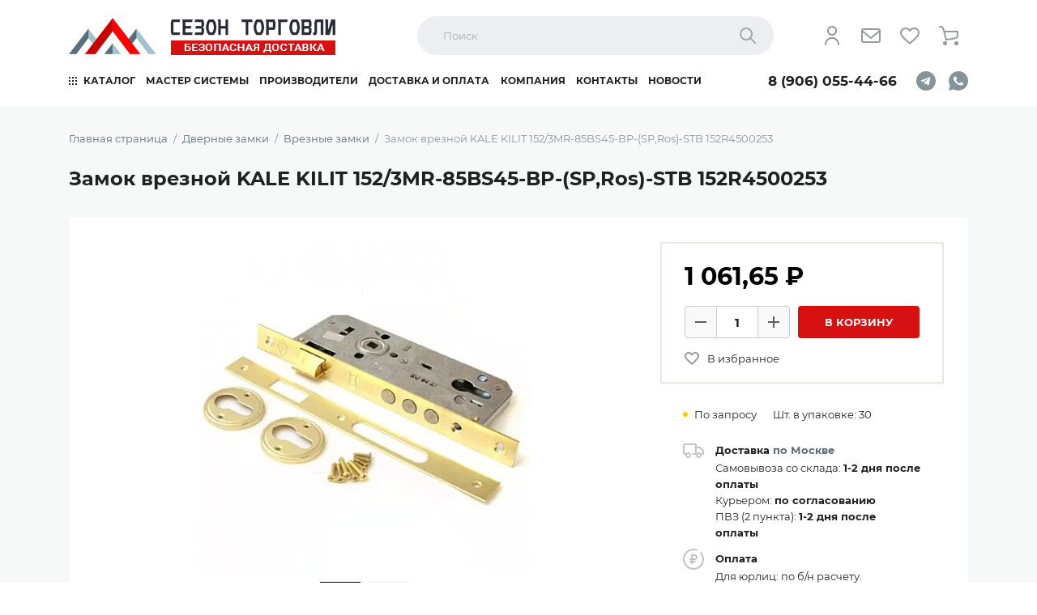

--- FILE ---
content_type: text/html; charset=utf-8
request_url: https://sezontorgovli.ru/dvernye-zamki/vreznye-zamki/zamok-vreznoy-kale-kilit-1523mr-85bs45-bp-spros-stb-152r4500253/
body_size: 34856
content:
<!DOCTYPE html>
<html lang="ru">
<head>
    <meta charset="utf-8" />
    <meta name="description" content="Замок врезной KALE KILIT 152/3MR-85BS45-BP-(SP,Ros)-STB 152R4500253, производитель KALE KILIT (Турция), Врезные замки" />
    <meta name="keywords" content="продажа замков, дверные замки, задвижки дверные,дверные ручки, фурнитура для дверей, дверные доводчики, петли, оконная фурнитура" />
    <meta name="viewport" content="width=device-width, initial-scale=1.0" />
    <meta http-equiv="x-ua-compatible" content="ie=edge" />
    <meta name="author" content="telemark" />
    <title>Замок врезной KALE KILIT 152/3MR-85BS45-BP-(SP,Ros)-STB 152R4500253, производитель KALE KILIT (Турция), Врезные замки</title>
    <link type="text/css" href="/css/style.min.css" rel="stylesheet" />
    <link type="text/css" href="/css/style_fix.css" rel="stylesheet" />
    <link href="https://sezontorgovli.ru/favicon.ico" rel="shortcut icon" type="image/x-icon" />
    <meta name="yandex-verification" content="4863358a982f0585" />
<meta name="yandex-verification" content="5d79646944a3270b" />
    <meta property="og:description" content="Замок врезной KALE KILIT 152/3MR-85BS45-BP-(SP,Ros)-STB 152R4500253, производитель KALE KILIT (Турция), Врезные замки" />
<meta property="og:image" content="https://sezontorgovli.ru/imagecache/open_graph/46/25497.jpg"  width="450" height="450" />
<link rel="image_src" href="https://sezontorgovli.ru/imagecache/open_graph/46/25497.jpg" />
<meta property="og:title" content="Замок врезной KALE KILIT 152/3MR-85BS45-BP-(SP,Ros)-STB 152R4500253, производитель KALE KILIT (Турция), Врезные замки" />
<meta property="og:type" content="website" />
<meta property="og:url" content=" /dvernye-zamki/vreznye-zamki/zamok-vreznoy-kale-kilit-1523mr-85bs45-bp-spros-stb-152r4500253/" />
<meta property="og:locale" content="ru_Ru" />
<meta property="og:site_name" content=" sezontorgovli.ru" />
</head>
<body class="page">
<!-- Yandex.Metrika counter -->
<script type="text/javascript" >
   (function(m,e,t,r,i,k,a){m[i]=m[i]||function(){(m[i].a=m[i].a||[]).push(arguments)};
   m[i].l=1*new Date();k=e.createElement(t),a=e.getElementsByTagName(t)[0],k.async=1,k.src=r,a.parentNode.insertBefore(k,a)})
   (window, document, "script", "https://mc.yandex.ru/metrika/tag.js", "ym");

   ym(53679703, "init", {
        clickmap:true,
        trackLinks:true,
        accurateTrackBounce:true,
        webvisor:true
   });
</script>
<noscript><div><img src="https://mc.yandex.ru/watch/53679703" style="position:absolute; left:-9999px;" alt="" /></div></noscript>
<!-- /Yandex.Metrika counter -->
    
    <header class="page__header header" data-cart-add-goal="addCart">
        <div class="header__info">
            <div class="header__info-container container">
                <a class="header__logo" href="/">
                    <img src="https://sezontorgovli.ru/images/logo.png" width="330" height="68" alt="Замки и фурнитура" class="is-desktop" />                    <img src="https://sezontorgovli.ru/images/logo-m.png" width="151" height="32" alt="Замки и фурнитура" class="is-mobile" />                </a>

                <button class="header__toggler" type="button" name="button">
                    <span class="visually-hidden">Меню</span>
                    <svg class="header__toggler-icon" width="16" height="16">
                        <use xlink:href="/images/sprite.svg#menu"></use>
                    </svg>
                </button>

                <div class="header__search-wrap">
                    <form class="header__search-form search-form" id="searchform" method="get" action="https://sezontorgovli.ru/search/" data-ajax="https://sezontorgovli.ru/ajax/suggest_search/" autocomplete="off">
                        <div class="search-form__fields">
                            <input class="search-form__input" type="text" name="q" value="" placeholder="Поиск">

                            <button class="search-form__remove remove-btn" type="button" title="Очистить">
                                <span class="visually-hidden">Очистить</span>
                                <svg class="search-form__remove-icon remove-btn__icon" width="10" height="10">
                                    <use xlink:href="/images/sprite.svg#tag_del"></use>
                                </svg>
                            </button>

                            <button class="search-form__btn" type="submit" title="Найти">
                                <span class="visually-hidden">Найти</span>
                                <svg class="search-form__btn-icon" width="24" height="24">
                                    <use xlink:href="/images/sprite.svg#search"></use>
                                </svg>
                            </button>
                        </div>
                     </form>

                     <div class="search-overlay header__search-overlay">
                         <div class="search-overlay__container container">
                            <div class="search-overlay__wrap">
                            </div>
                         </div>
                    </div>
                </div>

                <div class="header__order">
                    <a class="header__icon header__icon--user" href="https://sezontorgovli.ru/usercp/" aria-label="Личный кабинет" title="Личный кабинет">
                        <span class="menu-icon">
                            <svg class="menu-icon__file" width="24" height="24">
                                <use xlink:href="/images/sprite.svg#icon_lk"></use>
                            </svg>
                        </span>
                    </a>

                    <a class="header__icon header__icon--tel js-contacts-popup" href="#contacts-popup" aria-label="Телефон" title="Телефон">
                        <span class="menu-icon">
                            <svg class="menu-icon__file" width="24" height="24">
                                <use xlink:href="/images/sprite.svg#phone"></use>
                            </svg>
                        </span>
                    </a>

                    <a class="header__icon header__icon--mail js-popup-open" href="#popup-request" aria-label="Напишите нам" title="Напишите нам">
                        <span class="menu-icon">
                            <svg class="menu-icon__file" width="24" height="24">
                                <use xlink:href="/images/sprite.svg#icon_mail"></use>
                            </svg>
                        </span>
                    </a>

                    <a class="header__icon header__icon--favourites" href="https://sezontorgovli.ru/favorites/" aria-label="Избранное" title="Избранное" data-nofav="В избранное" data-infav="В избранном">
                        <span class="menu-icon">
                            <span class="menu-icon__count js-favorites-count">0</span>
                            <svg class="menu-icon__file" width="24" height="24">
                                <use xlink:href="/images/sprite.svg#heart"></use>
                            </svg>
                        </span>
                    </a>

                    <a class="header__icon header__icon--basket" href="https://sezontorgovli.ru/cart/" aria-label="Корзина" title="Корзина" data-nocart="В корзину" data-incart="В корзине">
                        <span class="menu-icon">
                            <span class="menu-icon__count js-cart-count">0</span>
                            <svg class="menu-icon__file" width="24" height="24">
                                <use xlink:href="/images/sprite.svg#icon_cart"></use>
                            </svg>
                        </span>
                    </a>
                </div>

            </div>
        </div>
        <div class="header__navbar">
            <nav class="navbar">
                <!-- mobile menu top-->
                <div class="navbar__top">
                    <button class="navbar__back" type="button">
                        <span class="visually-hidden">Назад</span>
                        <svg class="navbar__back-icon" width="16" height="16">
                            <use xlink:href="/images/sprite.svg#back"></use>
                        </svg>
                    </button>

                    <div class="navbar__title"></div>

                    <button class="navbar__close" type="button">
                        <span class="visually-hidden">Закрыть меню</span>
                        <svg class="navbar__close-icon" width="12" height="12">
                            <use xlink:href="/images/sprite.svg#close"></use>
                        </svg>
                    </button>
                </div>
                <!-- / mobile menu top-->

                <div class="navbar__container container">
                    <ul class="navbar__nav nav">
                        <li class="nav__item nav__item--has-submenu nav__item--catalog">
                            <a href="/catalog/" class="nav__link" target="_self">Каталог</a>                            <ul class="nav__sub-menu">
                                <li class="nav__sub-item nav__sub-item--has-submenu">
                                    <a href="https://sezontorgovli.ru/dvernye-zamki/" class="nav__sub-link" target="_self">Дверные замки</a>                                    <ul class="nav__sub-menu">
                                        <li class="nav__sub-item">
                                            <a href="https://sezontorgovli.ru/dvernye-zamki/vreznye-zamki/" class="nav__sub-link" target="_self">Врезные замки</a>                                        </li>
                                        <li class="nav__sub-item">
                                            <a href="https://sezontorgovli.ru/dvernye-zamki/mehanizmy-sekretnosti-lichinki/" class="nav__sub-link" target="_self">Механизмы секретности ("ЛИЧИНКИ")</a>                                        </li>
                                        <li class="nav__sub-item">
                                            <a href="https://sezontorgovli.ru/dvernye-zamki/zadvizhki-dvernye/" class="nav__sub-link" target="_self">Задвижки дверные</a>                                        </li>
                                        <li class="nav__sub-item">
                                            <a href="https://sezontorgovli.ru/dvernye-zamki/zaschelki-dvernye/" class="nav__sub-link" target="_self">Защелки дверные</a>                                        </li>
                                        <li class="nav__sub-item">
                                            <a href="https://sezontorgovli.ru/dvernye-zamki/kodovye-zamki/" class="nav__sub-link" target="_self">Кодовые замки</a>                                        </li>
                                        <li class="nav__sub-item">
                                            <a href="https://sezontorgovli.ru/dvernye-zamki/navesnye-zamki/" class="nav__sub-link" target="_self">Навесные замки</a>                                        </li>
                                        <li class="nav__sub-item">
                                            <a href="https://sezontorgovli.ru/dvernye-zamki/nakladnye-zamki/" class="nav__sub-link" target="_self">Накладные замки</a>                                        </li>
                                        <li class="nav__sub-item">
                                            <a href="https://sezontorgovli.ru/dvernye-zamki/elektromehanicheskie-zamki/" class="nav__sub-link" target="_self">Электромеханические замки</a>                                        </li>
                                    </ul>
                                </li>
                                <li class="nav__sub-item nav__sub-item--has-submenu">
                                    <a href="https://sezontorgovli.ru/dvernye-ruchki/" class="nav__sub-link" target="_self">Дверные ручки</a>                                    <ul class="nav__sub-menu">
                                        <li class="nav__sub-item">
                                            <a href="https://sezontorgovli.ru/dvernye-ruchki/ruchki-knopki/" class="nav__sub-link" target="_self">Ручки-кнопки</a>                                        </li>
                                        <li class="nav__sub-item">
                                            <a href="https://sezontorgovli.ru/dvernye-ruchki/knoby/" class="nav__sub-link" target="_self">Кнобы</a>                                        </li>
                                        <li class="nav__sub-item">
                                            <a href="https://sezontorgovli.ru/dvernye-ruchki/ruchki-na-planke/" class="nav__sub-link" target="_self">Ручки на планке</a>                                        </li>
                                        <li class="nav__sub-item">
                                            <a href="https://sezontorgovli.ru/dvernye-ruchki/ruchki-razdelnye/" class="nav__sub-link" target="_self">Ручки раздельные</a>                                        </li>
                                        <li class="nav__sub-item">
                                            <a href="https://sezontorgovli.ru/dvernye-ruchki/ruchki-skoby/" class="nav__sub-link" target="_self">Ручки скобы</a>                                        </li>
                                        <li class="nav__sub-item">
                                            <a href="https://sezontorgovli.ru/dvernye-ruchki/furnitura-k-antipanike/" class="nav__sub-link" target="_self">Фурнитура к "антипанике"</a>                                        </li>
                                        <li class="nav__sub-item">
                                            <a href="https://sezontorgovli.ru/dvernye-ruchki/furnitura-dlya-razdvizhnyh-dverey/" class="nav__sub-link" target="_self">Фурнитура для раздвижных дверей</a>                                        </li>
                                    </ul>
                                </li>
                                <li class="nav__sub-item nav__sub-item--has-submenu">
                                    <a href="https://sezontorgovli.ru/furnitura-dlya-dverey/" class="nav__sub-link" target="_self">Фурнитура для дверей</a>                                    <ul class="nav__sub-menu">
                                        <li class="nav__sub-item">
                                            <a href="https://sezontorgovli.ru/furnitura-dlya-dverey/bronenakladki/" class="nav__sub-link" target="_self">Броненакладки</a>                                        </li>
                                        <li class="nav__sub-item">
                                            <a href="https://sezontorgovli.ru/furnitura-dlya-dverey/dvernye-dovodchiki/" class="nav__sub-link" target="_self">Дверные доводчики</a>                                        </li>
                                        <li class="nav__sub-item">
                                            <a href="https://sezontorgovli.ru/furnitura-dlya-dverey/nakladki-wc-komplekty/" class="nav__sub-link" target="_self">Накладки, wc-комплекты</a>                                        </li>
                                        <li class="nav__sub-item">
                                            <a href="https://sezontorgovli.ru/furnitura-dlya-dverey/optika/" class="nav__sub-link" target="_self">Оптика</a>                                        </li>
                                        <li class="nav__sub-item">
                                            <a href="https://sezontorgovli.ru/furnitura-dlya-dverey/petli/" class="nav__sub-link" target="_self">Петли</a>                                        </li>
                                        <li class="nav__sub-item">
                                            <a href="https://sezontorgovli.ru/furnitura-dlya-dverey/tablichki-informatsionnye/" class="nav__sub-link" target="_self">Таблички информационные</a>                                        </li>
                                        <li class="nav__sub-item">
                                            <a href="https://sezontorgovli.ru/furnitura-dlya-dverey/upory-dvernye/" class="nav__sub-link" target="_self">Упоры дверные</a>                                        </li>
                                        <li class="nav__sub-item">
                                            <a href="https://sezontorgovli.ru/furnitura-dlya-dverey/tsifry-dvernye/" class="nav__sub-link" target="_self">Цифры дверные</a>                                        </li>
                                        <li class="nav__sub-item">
                                            <a href="https://sezontorgovli.ru/furnitura-dlya-dverey/shpingalety-zasovy/" class="nav__sub-link" target="_self">Шпингалеты, засовы</a>                                        </li>
                                    </ul>
                                </li>
                                <li class="nav__sub-item nav__sub-item--has-submenu">
                                    <a href="https://sezontorgovli.ru/raznoe/" class="nav__sub-link" target="_self">Разное</a>                                    <ul class="nav__sub-menu">
                                        <li class="nav__sub-item">
                                            <a href="https://sezontorgovli.ru/raznoe/pochtovye-yaschiki/" class="nav__sub-link" target="_self">Почтовые ящики</a>                                        </li>
                                        <li class="nav__sub-item">
                                            <a href="https://sezontorgovli.ru/raznoe/zamki-elektronnye/" class="nav__sub-link" target="_self">Замки электронные</a>                                        </li>
                                    </ul>
                                </li>
                                <li class="nav__sub-item nav__sub-item--has-submenu">
                                    <a href="https://sezontorgovli.ru/soputstvuyuschie-tovary/" class="nav__sub-link" target="_self">Сопутствующие товары</a>                                    <ul class="nav__sub-menu">
                                        <li class="nav__sub-item">
                                            <a href="https://sezontorgovli.ru/soputstvuyuschie-tovary/zagotovki-klyuchey/" class="nav__sub-link" target="_self">Заготовки ключей</a>                                        </li>
                                        <li class="nav__sub-item">
                                            <a href="https://sezontorgovli.ru/soputstvuyuschie-tovary/kronshteyny/" class="nav__sub-link" target="_self">Кронштейны</a>                                        </li>
                                        <li class="nav__sub-item">
                                            <a href="https://sezontorgovli.ru/soputstvuyuschie-tovary/kryuchki/" class="nav__sub-link" target="_self">Крючки</a>                                        </li>
                                        <li class="nav__sub-item">
                                            <a href="https://sezontorgovli.ru/soputstvuyuschie-tovary/mebelnaya-furnitura/" class="nav__sub-link" target="_self">Мебельная фурнитура</a>                                        </li>
                                        <li class="nav__sub-item">
                                            <a href="https://sezontorgovli.ru/soputstvuyuschie-tovary/okonnaya-furnitura/" class="nav__sub-link" target="_self">Оконная фурнитура</a>                                        </li>
                                        <li class="nav__sub-item">
                                            <a href="https://sezontorgovli.ru/soputstvuyuschie-tovary/porogi/" class="nav__sub-link" target="_self">Пороги</a>                                        </li>
                                        <li class="nav__sub-item">
                                            <a href="https://sezontorgovli.ru/soputstvuyuschie-tovary/pochtovye-zamki/" class="nav__sub-link" target="_self">Почтовые замки</a>                                        </li>
                                        <li class="nav__sub-item">
                                            <a href="https://sezontorgovli.ru/soputstvuyuschie-tovary/raznoe_/" class="nav__sub-link" target="_self">Разное</a>                                        </li>
                                        <li class="nav__sub-item">
                                            <a href="https://sezontorgovli.ru/soputstvuyuschie-tovary/reklamnaya-podderzhka/" class="nav__sub-link" target="_self">Рекламная поддержка</a>                                        </li>
                                        <li class="nav__sub-item">
                                            <a href="https://sezontorgovli.ru/soputstvuyuschie-tovary/reshetki-vent/" class="nav__sub-link" target="_self">Решетки вент.</a>                                        </li>
                                    </ul>
                                </li>
                                <li class="nav__sub-item nav__sub-item--has-submenu">
                                    <a href="https://sezontorgovli.ru/ventilyatsionnoe-oborudovanie/" class="nav__sub-link" target="_self">Вентиляционное оборудование</a>                                    <ul class="nav__sub-menu">
                                        <li class="nav__sub-item">
                                            <a href="https://sezontorgovli.ru/ventilyatsionnoe-oborudovanie/reshetki/" class="nav__sub-link" target="_self">Решетки</a>                                        </li>
                                    </ul>
                                </li>
                                <li class="nav__sub-item nav__sub-item--has-submenu">
                                    <a href="https://sezontorgovli.ru/krepezhnye-izdeliya/" class="nav__sub-link" target="_self">Крепежные изделия</a>                                    <ul class="nav__sub-menu">
                                        <li class="nav__sub-item">
                                            <a href="https://sezontorgovli.ru/krepezhnye-izdeliya/krepezh-dlya-mebeli/" class="nav__sub-link" target="_self">Крепеж для мебели</a>                                        </li>
                                        <li class="nav__sub-item">
                                            <a href="https://sezontorgovli.ru/krepezhnye-izdeliya/raznoe__/" class="nav__sub-link" target="_self">Разное</a>                                        </li>
                                    </ul>
                                </li>
                                <li class="nav__sub-item nav__sub-item--has-submenu">
                                    <a href="https://sezontorgovli.ru/montazhnye-materialy/" class="nav__sub-link" target="_self">Монтажные материалы</a>                                    <ul class="nav__sub-menu">
                                        <li class="nav__sub-item">
                                            <a href="https://sezontorgovli.ru/montazhnye-materialy/pena-montazhnaya/" class="nav__sub-link" target="_self">Пена монтажная</a>                                        </li>
                                        <li class="nav__sub-item">
                                            <a href="https://sezontorgovli.ru/montazhnye-materialy/germetiki/" class="nav__sub-link" target="_self">Герметики</a>                                        </li>
                                        <li class="nav__sub-item">
                                            <a href="https://sezontorgovli.ru/montazhnye-materialy/uplotnitel-samokleyuschiysya/" class="nav__sub-link" target="_self">Уплотнитель самоклеющийся</a>                                        </li>
                                        <li class="nav__sub-item">
                                            <a href="https://sezontorgovli.ru/montazhnye-materialy/kley/" class="nav__sub-link" target="_self">Клей</a>                                        </li>
                                        <li class="nav__sub-item">
                                            <a href="https://sezontorgovli.ru/montazhnye-materialy/ochistitel-peny/" class="nav__sub-link" target="_self">Очиститель пены</a>                                        </li>
                                    </ul>
                                </li>
                                <li class="nav__sub-item nav__sub-item--has-submenu">
                                    <a href="https://sezontorgovli.ru/doors/" class="nav__sub-link" target="_self">Двери</a>                                    <ul class="nav__sub-menu">
                                        <li class="nav__sub-item">
                                            <a href="https://sezontorgovli.ru/doors/alyuminievye-dveri/" class="nav__sub-link" target="_self">Алюминиевые двери</a>                                        </li>
                                        <li class="nav__sub-item">
                                            <a href="https://sezontorgovli.ru/doors/alyuminievye-protivopozharnye-dveri/" class="nav__sub-link" target="_self">Алюминиевые противопожарные двери</a>                                        </li>
                                        <li class="nav__sub-item">
                                            <a href="https://sezontorgovli.ru/doors/fireproof/" class="nav__sub-link" target="_self">Противопожарные двери</a>                                        </li>
                                        <li class="nav__sub-item">
                                            <a href="https://sezontorgovli.ru/doors/complex-design/" class="nav__sub-link" target="_self">Двери сложной конструкции</a>                                        </li>
                                        <li class="nav__sub-item">
                                            <a href="https://sezontorgovli.ru/doors/manufacturing-installation/" class="nav__sub-link" target="_self">Изготовление и монтаж</a>                                        </li>
                                    </ul>
                                </li>
                            </ul>
                        </li>
                        <li class="nav__item">
                            <a href="/master-sistemy/" class="nav__link" target="_self">Мастер системы</a>                        </li>
                        <li class="nav__item">
                            <a href="/brands/" class="nav__link" target="_self">Производители</a>                        </li>
                        <li class="nav__item nav__item--has-submenu">
                            <a href="/help/kak-kupit/" class="nav__link" target="_self">Доставка и оплата</a>                            <ul class="nav__sub-menu">
                                <li class="nav__sub-item">
                                    <a href="/help/kak-kupit/" class="nav__sub-link" target="_self">Как купить</a>                                </li>
                                <li class="nav__sub-item">
                                    <a href="/help/delivery/" class="nav__sub-link" target="_self">Доставка</a>                                </li>
                                <li class="nav__sub-item">
                                    <a href="/help/payment/" class="nav__sub-link" target="_self">Оплата</a>                                </li>
                                <li class="nav__sub-item">
                                    <a href="/help/garantiya/" class="nav__sub-link" target="_self">Гарантия</a>                                </li>
                            </ul>
                        </li>
                        <li class="nav__item">
                            <a href="/about/" class="nav__link" target="_self">Компания</a>                        </li>
                        <li class="nav__item">
                            <a href="/contacts/" class="nav__link" target="_self">Контакты</a>                        </li>
                        <li class="nav__item">
                            <a href="/news/" class="nav__link" target="_self">Новости</a>                        </li>
                    </ul>

                    <ul class="navbar__user-nav user-nav">
                        <li class="user-nav__item user-nav__item--region">
                            <a class="user-nav__link show-regions" href="#region-popup">
                                <span class="user-nav__icon">
                                    <svg class="user-nav__icon-file" width="24" height="24">
                                        <use xlink:href="/images/sprite.svg#place"></use>
                                    </svg>
                                </span>
                                <span class="user-nav__text">Москва</span>
                            </a>
                        </li>
                        <li class="user-nav__item user-nav__item--lk">
                            <a class="user-nav__link" href="https://sezontorgovli.ru/usercp/">
                                <span class="user-nav__icon">
                                    <svg class="user-nav__icon-file" width="24" height="24">
                                        <use xlink:href="/images/sprite.svg#icon_lk"></use>
                                    </svg>
                                </span>
                                <span class="user-nav__text">Личный кабинет</span>
                            </a>
                        </li>
                        <li class="user-nav__item user-nav__item--phone">
                            <a class="user-nav__link js-contacts-popup" href="#contacts-popup">
                                <span class="user-nav__icon">
                                    <svg class="user-nav__icon-file" width="24" height="24">
                                        <use xlink:href="/images/sprite.svg#phone"></use>
                                    </svg>
                                </span>
                                <span class="user-nav__text">8 (906) 055-44-66</span>
                            </a>
                        </li>
                        <li class="user-nav__item user-nav__item--write">
                            <a class="user-nav__link js-popup-open" href="#popup-request">
                                <span class="user-nav__icon">
                                    <svg class="user-nav__icon-file" width="24" height="24">
                                        <use xlink:href="/images/sprite.svg#mail"></use>
                                    </svg>
                                </span>
                                <span class="user-nav__text">Напишите нам</span>
                            </a>
                        </li>
                    </ul>

                    <div class="header__contacts">
                        <a class="header__phone js-contacts-popup" href="#contacts-popup">
                            8 (906) 055-44-66                        </a>

                        <div class="header__socials">
                            <a class="header__social" href="https://t.me/sezontorgovli" target="_blank" title="Telegram">
                                <svg class="header__social-icon" width="24" height="24" viewBox="0 0 24 24" fill="none" xmlns="http://www.w3.org/2000/svg">
                                    <rect class="header__social-bg" width="24" height="24" rx="12" fill="#1C93E3"/>
                                    <path d="M5.95865 11.4111L16.6007 7.25111C17.0946 7.0702 17.526 7.37327 17.366 8.13049L17.3669 8.12955L15.5549 16.7844C15.4206 17.398 15.061 17.5472 14.5578 17.2581L11.7984 15.1963L10.4675 16.4962C10.3203 16.6454 10.1962 16.7713 9.91102 16.7713L10.1069 13.9243L15.221 9.2402C15.4436 9.04157 15.1713 8.92967 14.8779 9.12737L8.558 13.1615L5.83356 12.2998C5.24213 12.1096 5.22926 11.7002 5.95865 11.4111Z" fill="white"/>
                                </svg>
                            </a>
                            <a class="header__social" href="https://wa.me/79060554466?text=%D0%A1%D0%BE%D0%BE%D0%B1%D1%89%D0%B5%D0%BD%D0%B8%D0%B5%20%D1%81%20%D1%81%D0%B0%D0%B9%D1%82%D0%B0%20" target="_blank" title="WhatsApp">
                                <svg class="header__social-icon" width="24" height="24" viewBox="0 0 24 24" fill="none" xmlns="http://www.w3.org/2000/svg">
                                    <path class="header__social-bg" fill-rule="evenodd" clip-rule="evenodd"
                                        d="M20.5032 3.48775C18.2471 1.23982 15.2468 0.00125694 12.0501 -1.90735e-06C5.46353 -1.90735e-06 0.102859 5.33465 0.100219 11.8918C0.0993578 13.9878 0.649586 16.0339 1.69528 17.8373L0 24L6.33479 22.3463C8.08019 23.2937 10.0453 23.793 12.0453 23.7938H12.0502H12.0503C18.6362 23.7938 23.9973 18.4585 24 11.9013C24.0012 8.72359 22.7594 5.73561 20.5032 3.48775Z"
                                        fill="url(#paint0_linear_215_6982)" />
                                    <path fill-rule="evenodd" clip-rule="evenodd"
                                        d="M17.498 14.3822C17.1994 14.2334 15.7315 13.5145 15.4577 13.4154C15.184 13.3163 14.985 13.2667 14.786 13.5641C14.5869 13.8616 14.0147 14.5309 13.8405 14.7293C13.6664 14.9276 13.4922 14.9524 13.1936 14.8036C12.895 14.6549 11.933 14.3411 10.7925 13.3287C9.90487 12.5408 9.30563 11.5676 9.13142 11.2702C8.95727 10.9727 9.11288 10.8119 9.2624 10.6637C9.39666 10.5306 9.56094 10.3167 9.71023 10.1431C9.85953 9.96959 9.90929 9.84565 10.0088 9.64737C10.1084 9.44903 10.0586 9.27549 9.98391 9.12674C9.90929 8.978 9.31217 7.51538 9.06334 6.92042C8.82101 6.34099 8.57482 6.41939 8.39154 6.41031C8.21757 6.40168 8.01834 6.39985 7.81928 6.39985C7.62022 6.39985 7.29677 6.47425 7.02304 6.77168C6.74936 7.06916 5.97803 7.78812 5.97803 9.25069C5.97803 10.7133 7.04795 12.1263 7.19724 12.3247C7.34654 12.523 9.3027 15.5245 12.2979 16.8116C13.0103 17.1178 13.5665 17.3006 14.0001 17.4376C14.7154 17.6637 15.3663 17.6318 15.8808 17.5553C16.4544 17.47 17.6473 16.8364 17.8961 16.1423C18.1449 15.4482 18.1449 14.8532 18.0703 14.7293C17.9957 14.6053 17.7966 14.5309 17.498 14.3822Z"
                                        fill="white" />
                                    <defs>
                                        <linearGradient id="paint0_linear_215_6982" x1="12" y1="24" x2="12" y2="0" gradientUnits="userSpaceOnUse">
                                            <stop stop-color="#28B43E" />
                                            <stop offset="1" stop-color="#57D063" />
                                        </linearGradient>
                                    </defs>
                                </svg>
                            </a>
                        </div>
                    </div>
                </div>

            </nav>
        </div>
    </header>

    <div class="region-popup region-popup--closed" id="region-popup">
        <div class="region-popup__overlay"></div>
        <div class="region-popup__inner">
            <div class="region-popup__content">
                <div class="region-popup__panel">
                    <button class="region-popup__panel-back region-close" type="button">
                        <span class="visually-hidden">Назад</span>
                        <svg class="region-popup__panel-back-icon" width="16" height="16">
                            <use xlink:href="/images/sprite.svg#back"></use>
                        </svg>
                    </button>

                    <span class="region-popup__panel-title">Назад</span>

                    <button class="region-popup__panel-close region-close" type="button">
                        <span class="visually-hidden">Закрыть</span>
                        <svg class="region-popup__panel-close-icon" width="16" height="16">
                            <use xlink:href="/images/sprite.svg#close"></use>
                        </svg>
                    </button>
                </div>

                <h2 class="region-popup__title h2">Выберите город</h2>

                <div class="region-popup__field field">
                    <label class="visually-hidden" for="region-name">Введите название города</label>
                    <input class="field__input region-popup__input" type="text" id="region-name" name="region" placeholder="Ваш город">
                    <button class="region-popup__remove remove-btn remove-btn--active" type="button" title="Очистить">
                        <span class="visually-hidden">Очистить</span>
                        <svg class="region-popup__remove-icon remove-btn__icon" width="10" height="10">
                            <use xlink:href="/images/sprite.svg#tag_del"></use>
                        </svg>
                    </button>
                </div>

                <!--Если ничего не найдено, выводим сообщение-- >
                <p class="region-popup__message">Ничего не найдено</p>
                <!---->

                <div class="region-popup__list-wrap">
                    <ul class="region-popup__list">
                        <li class="region-popup__item">
                            <a class="region-popup__link" href="#" data-id="723">Абакан</a>
                        </li>
                        <li class="region-popup__item">
                            <a class="region-popup__link" href="#" data-id="1793">Абдрахманово</a>
                        </li>
                        <li class="region-popup__item">
                            <a class="region-popup__link" href="#" data-id="7">Абинск</a>
                        </li>
                        <li class="region-popup__item">
                            <a class="region-popup__link" href="#" data-id="1781">Абрау-Дюрсо</a>
                        </li>
                        <li class="region-popup__item">
                            <a class="region-popup__link" href="#" data-id="1006">Авдулово</a>
                        </li>
                        <li class="region-popup__item">
                            <a class="region-popup__link" href="#" data-id="417">Агалатово</a>
                        </li>
                        <li class="region-popup__item">
                            <a class="region-popup__link" href="#" data-id="1461">Адамовка</a>
                        </li>
                        <li class="region-popup__item">
                            <a class="region-popup__link" href="#" data-id="1683">Адербиевка</a>
                        </li>
                        <li class="region-popup__item">
                            <a class="region-popup__link" href="#" data-id="385">Азнакаево</a>
                        </li>
                        <li class="region-popup__item">
                            <a class="region-popup__link" href="#" data-id="511">Азов</a>
                        </li>
                        <li class="region-popup__item">
                            <a class="region-popup__link" href="#" data-id="898">Айдарово</a>
                        </li>
                        <li class="region-popup__item">
                            <a class="region-popup__link" href="#" data-id="70">Аксай</a>
                        </li>
                        <li class="region-popup__item">
                            <a class="region-popup__link" href="#" data-id="297">Актау</a>
                        </li>
                        <li class="region-popup__item">
                            <a class="region-popup__link" href="#" data-id="258">Актобе</a>
                        </li>
                        <li class="region-popup__item">
                            <a class="region-popup__link" href="#" data-id="1792">Актюбинский</a>
                        </li>
                        <li class="region-popup__item">
                            <a class="region-popup__link" href="#" data-id="160">Алапаевск</a>
                        </li>
                        <li class="region-popup__item">
                            <a class="region-popup__link" href="#" data-id="105">Алейск</a>
                        </li>
                        <li class="region-popup__item">
                            <a class="region-popup__link" href="#" data-id="16">Александров</a>
                        </li>
                        <li class="region-popup__item">
                            <a class="region-popup__link" href="#" data-id="1031">Александровка</a>
                        </li>
                        <li class="region-popup__item">
                            <a class="region-popup__link" href="#" data-id="648">Александровская</a>
                        </li>
                        <li class="region-popup__item">
                            <a class="region-popup__link" href="#" data-id="397">Алексеевка</a>
                        </li>
                        <li class="region-popup__item">
                            <a class="region-popup__link" href="#" data-id="86">Алексин</a>
                        </li>
                        <li class="region-popup__item">
                            <a class="region-popup__link" href="#" data-id="257">Алматы</a>
                        </li>
                        <li class="region-popup__item">
                            <a class="region-popup__link" href="#" data-id="1731">Алупка</a>
                        </li>
                        <li class="region-popup__item">
                            <a class="region-popup__link" href="#" data-id="673">Алушта</a>
                        </li>
                        <li class="region-popup__item">
                            <a class="region-popup__link" href="#" data-id="749">Альметьевск</a>
                        </li>
                        <li class="region-popup__item">
                            <a class="region-popup__link" href="#" data-id="118">Амурск</a>
                        </li>
                        <li class="region-popup__item">
                            <a class="region-popup__link" href="#" data-id="628">Анапа</a>
                        </li>
                        <li class="region-popup__item">
                            <a class="region-popup__link" href="#" data-id="782">Анатолия Зверева</a>
                        </li>
                        <li class="region-popup__item">
                            <a class="region-popup__link" href="#" data-id="685">Ангарск</a>
                        </li>
                        <li class="region-popup__item">
                            <a class="region-popup__link" href="#" data-id="1441">Андреевка</a>
                        </li>
                        <li class="region-popup__item">
                            <a class="region-popup__link" href="#" data-id="1702">Андреево-Мелентьево</a>
                        </li>
                        <li class="region-popup__item">
                            <a class="region-popup__link" href="#" data-id="1586">Андреевское</a>
                        </li>
                        <li class="region-popup__item">
                            <a class="region-popup__link" href="#" data-id="128">Анжеро-Судженск</a>
                        </li>
                        <li class="region-popup__item">
                            <a class="region-popup__link" href="#" data-id="244">Анкудиновка</a>
                        </li>
                        <li class="region-popup__item">
                            <a class="region-popup__link" href="#" data-id="1587">Анкудиново</a>
                        </li>
                        <li class="region-popup__item">
                            <a class="region-popup__link" href="#" data-id="954">Аннино</a>
                        </li>
                        <li class="region-popup__item">
                            <a class="region-popup__link" href="#" data-id="226">Апатиты</a>
                        </li>
                        <li class="region-popup__item">
                            <a class="region-popup__link" href="#" data-id="49">Апрелевка</a>
                        </li>
                        <li class="region-popup__item">
                            <a class="region-popup__link" href="#" data-id="1839">Апшеронск</a>
                        </li>
                        <li class="region-popup__item">
                            <a class="region-popup__link" href="#" data-id="458">Арамиль</a>
                        </li>
                        <li class="region-popup__item">
                            <a class="region-popup__link" href="#" data-id="1102">Аргамач-Пальна</a>
                        </li>
                        <li class="region-popup__item">
                            <a class="region-popup__link" href="#" data-id="199">Арзамас</a>
                        </li>
                        <li class="region-popup__item">
                            <a class="region-popup__link" href="#" data-id="1283">Арзыбовка</a>
                        </li>
                        <li class="region-popup__item">
                            <a class="region-popup__link" href="#" data-id="618">Армавир</a>
                        </li>
                        <li class="region-popup__item">
                            <a class="region-popup__link" href="#" data-id="116">Арсеньев</a>
                        </li>
                        <li class="region-popup__item">
                            <a class="region-popup__link" href="#" data-id="1847">Арск</a>
                        </li>
                        <li class="region-popup__item">
                            <a class="region-popup__link" href="#" data-id="213">Артем</a>
                        </li>
                        <li class="region-popup__item">
                            <a class="region-popup__link" href="#" data-id="73">Артемовский</a>
                        </li>
                        <li class="region-popup__item">
                            <a class="region-popup__link" href="#" data-id="733">Архангельск</a>
                        </li>
                        <li class="region-popup__item">
                            <a class="region-popup__link" href="#" data-id="1103">Архангельское</a>
                        </li>
                        <li class="region-popup__item">
                            <a class="region-popup__link" href="#" data-id="1684">Архипо-Осиповка</a>
                        </li>
                        <li class="region-popup__item">
                            <a class="region-popup__link" href="#" data-id="565">Асбест</a>
                        </li>
                        <li class="region-popup__item">
                            <a class="region-popup__link" href="#" data-id="1607">Асерхово</a>
                        </li>
                        <li class="region-popup__item">
                            <a class="region-popup__link" href="#" data-id="823">Ассадулаево</a>
                        </li>
                        <li class="region-popup__item">
                            <a class="region-popup__link" href="#" data-id="1219">Астапово</a>
                        </li>
                        <li class="region-popup__item">
                            <a class="region-popup__link" href="#" data-id="743">Астрахань</a>
                        </li>
                        <li class="region-popup__item">
                            <a class="region-popup__link" href="#" data-id="274">Атбасар</a>
                        </li>
                        <li class="region-popup__item">
                            <a class="region-popup__link" href="#" data-id="158">Аткарск</a>
                        </li>
                        <li class="region-popup__item">
                            <a class="region-popup__link" href="#" data-id="259">Атырау</a>
                        </li>
                        <li class="region-popup__item">
                            <a class="region-popup__link" href="#" data-id="1153">Афанасьево</a>
                        </li>
                        <li class="region-popup__item">
                            <a class="region-popup__link" href="#" data-id="326">Афипский</a>
                        </li>
                        <li class="region-popup__item">
                            <a class="region-popup__link" href="#" data-id="1450">Афонино</a>
                        </li>
                        <li class="region-popup__item">
                            <a class="region-popup__link" href="#" data-id="193">Ачинск</a>
                        </li>
                        <li class="region-popup__item">
                            <a class="region-popup__link" href="#" data-id="461">Аша</a>
                        </li>
                        <li class="region-popup__item">
                            <a class="region-popup__link" href="#" data-id="755">Аэропорт</a>
                        </li>
                        <li class="region-popup__item">
                            <a class="region-popup__link" href="#" data-id="1608">Бабаево</a>
                        </li>
                        <li class="region-popup__item">
                            <a class="region-popup__link" href="#" data-id="1239">Бабарыкино</a>
                        </li>
                        <li class="region-popup__item">
                            <a class="region-popup__link" href="#" data-id="892">Бабяково</a>
                        </li>
                        <li class="region-popup__item">
                            <a class="region-popup__link" href="#" data-id="1791">Бавлы</a>
                        </li>
                        <li class="region-popup__item">
                            <a class="region-popup__link" href="#" data-id="912">Баклаши</a>
                        </li>
                        <li class="region-popup__item">
                            <a class="region-popup__link" href="#" data-id="313">Балабаново</a>
                        </li>
                        <li class="region-popup__item">
                            <a class="region-popup__link" href="#" data-id="1738">Балаклава</a>
                        </li>
                        <li class="region-popup__item">
                            <a class="region-popup__link" href="#" data-id="623">Балаково</a>
                        </li>
                        <li class="region-popup__item">
                            <a class="region-popup__link" href="#" data-id="444">Балахна</a>
                        </li>
                        <li class="region-popup__item">
                            <a class="region-popup__link" href="#" data-id="620">Балашиха</a>
                        </li>
                        <li class="region-popup__item">
                            <a class="region-popup__link" href="#" data-id="512">Балашов</a>
                        </li>
                        <li class="region-popup__item">
                            <a class="region-popup__link" href="#" data-id="1007">Баловнево</a>
                        </li>
                        <li class="region-popup__item">
                            <a class="region-popup__link" href="#" data-id="1855">Балтаси</a>
                        </li>
                        <li class="region-popup__item">
                            <a class="region-popup__link" href="#" data-id="1641">Бараки</a>
                        </li>
                        <li class="region-popup__item">
                            <a class="region-popup__link" href="#" data-id="332">Барановичи</a>
                        </li>
                        <li class="region-popup__item">
                            <a class="region-popup__link" href="#" data-id="310">Барвиха</a>
                        </li>
                        <li class="region-popup__item">
                            <a class="region-popup__link" href="#" data-id="750">Барнаул</a>
                        </li>
                        <li class="region-popup__item">
                            <a class="region-popup__link" href="#" data-id="1240">Барсуково</a>
                        </li>
                        <li class="region-popup__item">
                            <a class="region-popup__link" href="#" data-id="1804">Барсуковская</a>
                        </li>
                        <li class="region-popup__item">
                            <a class="region-popup__link" href="#" data-id="1008">Барятино</a>
                        </li>
                        <li class="region-popup__item">
                            <a class="region-popup__link" href="#" data-id="677">Батайск</a>
                        </li>
                        <li class="region-popup__item">
                            <a class="region-popup__link" href="#" data-id="1746">Батальное</a>
                        </li>
                        <li class="region-popup__item">
                            <a class="region-popup__link" href="#" data-id="781">Бахтемир</a>
                        </li>
                        <li class="region-popup__item">
                            <a class="region-popup__link" href="#" data-id="367">Бахчисарай</a>
                        </li>
                        <li class="region-popup__item">
                            <a class="region-popup__link" href="#" data-id="1800">Бегишево</a>
                        </li>
                        <li class="region-popup__item">
                            <a class="region-popup__link" href="#" data-id="1844">Бежецк</a>
                        </li>
                        <li class="region-popup__item">
                            <a class="region-popup__link" href="#" data-id="456">Белая Калитва</a>
                        </li>
                        <li class="region-popup__item">
                            <a class="region-popup__link" href="#" data-id="745">Белгород</a>
                        </li>
                        <li class="region-popup__item">
                            <a class="region-popup__link" href="#" data-id="842">Белгород-22</a>
                        </li>
                        <li class="region-popup__item">
                            <a class="region-popup__link" href="#" data-id="380">Белебей</a>
                        </li>
                        <li class="region-popup__item">
                            <a class="region-popup__link" href="#" data-id="201">Белово</a>
                        </li>
                        <li class="region-popup__item">
                            <a class="region-popup__link" href="#" data-id="853">Беловское</a>
                        </li>
                        <li class="region-popup__item">
                            <a class="region-popup__link" href="#" data-id="121">Белогорск</a>
                        </li>
                        <li class="region-popup__item">
                            <a class="region-popup__link" href="#" data-id="477">Белокуриха</a>
                        </li>
                        <li class="region-popup__item">
                            <a class="region-popup__link" href="#" data-id="1485">Беломестная Криуша</a>
                        </li>
                        <li class="region-popup__item">
                            <a class="region-popup__link" href="#" data-id="854">Беломестное</a>
                        </li>
                        <li class="region-popup__item">
                            <a class="region-popup__link" href="#" data-id="236">Белоозерский</a>
                        </li>
                        <li class="region-popup__item">
                            <a class="region-popup__link" href="#" data-id="649">Белоостров</a>
                        </li>
                        <li class="region-popup__item">
                            <a class="region-popup__link" href="#" data-id="1840">Белорецк</a>
                        </li>
                        <li class="region-popup__item">
                            <a class="region-popup__link" href="#" data-id="1484">Белоярский</a>
                        </li>
                        <li class="region-popup__item">
                            <a class="region-popup__link" href="#" data-id="752">Бельское</a>
                        </li>
                        <li class="region-popup__item">
                            <a class="region-popup__link" href="#" data-id="1284">Беляево</a>
                        </li>
                        <li class="region-popup__item">
                            <a class="region-popup__link" href="#" data-id="1406">Беляниново</a>
                        </li>
                        <li class="region-popup__item">
                            <a class="region-popup__link" href="#" data-id="802">Белячий</a>
                        </li>
                        <li class="region-popup__item">
                            <a class="region-popup__link" href="#" data-id="602">Бердск</a>
                        </li>
                        <li class="region-popup__item">
                            <a class="region-popup__link" href="#" data-id="1685">Береговое</a>
                        </li>
                        <li class="region-popup__item">
                            <a class="region-popup__link" href="#" data-id="1829">Береза</a>
                        </li>
                        <li class="region-popup__item">
                            <a class="region-popup__link" href="#" data-id="1588">Березка</a>
                        </li>
                        <li class="region-popup__item">
                            <a class="region-popup__link" href="#" data-id="1032">Березнеговатка</a>
                        </li>
                        <li class="region-popup__item">
                            <a class="region-popup__link" href="#" data-id="746">Березники</a>
                        </li>
                        <li class="region-popup__item">
                            <a class="region-popup__link" href="#" data-id="1285">Березняговка</a>
                        </li>
                        <li class="region-popup__item">
                            <a class="region-popup__link" href="#" data-id="1009">Березовка</a>
                        </li>
                        <li class="region-popup__item">
                            <a class="region-popup__link" href="#" data-id="129">Березовский</a>
                        </li>
                        <li class="region-popup__item">
                            <a class="region-popup__link" href="#" data-id="923">Беседино</a>
                        </li>
                        <li class="region-popup__item">
                            <a class="region-popup__link" href="#" data-id="1010">Бигильдино</a>
                        </li>
                        <li class="region-popup__item">
                            <a class="region-popup__link" href="#" data-id="640">Бийск</a>
                        </li>
                        <li class="region-popup__item">
                            <a class="region-popup__link" href="#" data-id="119">Бикин</a>
                        </li>
                        <li class="region-popup__item">
                            <a class="region-popup__link" href="#" data-id="1444">Биокомбината</a>
                        </li>
                        <li class="region-popup__item">
                            <a class="region-popup__link" href="#" data-id="667">Биробиджан</a>
                        </li>
                        <li class="region-popup__item">
                            <a class="region-popup__link" href="#" data-id="824">Бирюковка</a>
                        </li>
                        <li class="region-popup__item">
                            <a class="region-popup__link" href="#" data-id="401">Бирюч</a>
                        </li>
                        <li class="region-popup__item">
                            <a class="region-popup__link" href="#" data-id="1415">Бисерово</a>
                        </li>
                        <li class="region-popup__item">
                            <a class="region-popup__link" href="#" data-id="1851">Бишкек</a>
                        </li>
                        <li class="region-popup__item">
                            <a class="region-popup__link" href="#" data-id="538">Благовещенск</a>
                        </li>
                        <li class="region-popup__item">
                            <a class="region-popup__link" href="#" data-id="1660">Благовещенская</a>
                        </li>
                        <li class="region-popup__item">
                            <a class="region-popup__link" href="#" data-id="1451">Ближнее Борисово</a>
                        </li>
                        <li class="region-popup__item">
                            <a class="region-popup__link" href="#" data-id="21">Бобров</a>
                        </li>
                        <li class="region-popup__item">
                            <a class="region-popup__link" href="#" data-id="1874">Боброво</a>
                        </li>
                        <li class="region-popup__item">
                            <a class="region-popup__link" href="#" data-id="341">Бобруйск</a>
                        </li>
                        <li class="region-popup__item">
                            <a class="region-popup__link" href="#" data-id="1863">Богатые Сабы</a>
                        </li>
                        <li class="region-popup__item">
                            <a class="region-popup__link" href="#" data-id="74">Богданович</a>
                        </li>
                        <li class="region-popup__item">
                            <a class="region-popup__link" href="#" data-id="899">Богданово</a>
                        </li>
                        <li class="region-popup__item">
                            <a class="region-popup__link" href="#" data-id="1644">Боголюбово</a>
                        </li>
                        <li class="region-popup__item">
                            <a class="region-popup__link" href="#" data-id="87">Богородицк</a>
                        </li>
                        <li class="region-popup__item">
                            <a class="region-popup__link" href="#" data-id="61">Богородск</a>
                        </li>
                        <li class="region-popup__item">
                            <a class="region-popup__link" href="#" data-id="1486">Бокино</a>
                        </li>
                        <li class="region-popup__item">
                            <a class="region-popup__link" href="#" data-id="1589">Болдино</a>
                        </li>
                        <li class="region-popup__item">
                            <a class="region-popup__link" href="#" data-id="276">Бологое</a>
                        </li>
                        <li class="region-popup__item">
                            <a class="region-popup__link" href="#" data-id="1125">Болховское</a>
                        </li>
                        <li class="region-popup__item">
                            <a class="region-popup__link" href="#" data-id="1082">Большая Боевка</a>
                        </li>
                        <li class="region-popup__item">
                            <a class="region-popup__link" href="#" data-id="971">Большая Ивановка</a>
                        </li>
                        <li class="region-popup__item">
                            <a class="region-popup__link" href="#" data-id="1697">Большая Кирсановка</a>
                        </li>
                        <li class="region-popup__item">
                            <a class="region-popup__link" href="#" data-id="1361">Большая Кузьминка</a>
                        </li>
                        <li class="region-popup__item">
                            <a class="region-popup__link" href="#" data-id="1487">Большая Липовица</a>
                        </li>
                        <li class="region-popup__item">
                            <a class="region-popup__link" href="#" data-id="1703">Большая Неклиновка</a>
                        </li>
                        <li class="region-popup__item">
                            <a class="region-popup__link" href="#" data-id="1033">Большая Отрада</a>
                        </li>
                        <li class="region-popup__item">
                            <a class="region-popup__link" href="#" data-id="1034">Большая Плавица</a>
                        </li>
                        <li class="region-popup__item">
                            <a class="region-popup__link" href="#" data-id="1262">Большая Поляна</a>
                        </li>
                        <li class="region-popup__item">
                            <a class="region-popup__link" href="#" data-id="1488">Большая Талинка</a>
                        </li>
                        <li class="region-popup__item">
                            <a class="region-popup__link" href="#" data-id="249">Большая Черниговка</a>
                        </li>
                        <li class="region-popup__item">
                            <a class="region-popup__link" href="#" data-id="303">Большие Вяземы</a>
                        </li>
                        <li class="region-popup__item">
                            <a class="region-popup__link" href="#" data-id="1191">Большие Избищи</a>
                        </li>
                        <li class="region-popup__item">
                            <a class="region-popup__link" href="#" data-id="1104">Большие Извалы</a>
                        </li>
                        <li class="region-popup__item">
                            <a class="region-popup__link" href="#" data-id="947">Большие Колпаны</a>
                        </li>
                        <li class="region-popup__item">
                            <a class="region-popup__link" href="#" data-id="1062">Большие Хомяки</a>
                        </li>
                        <li class="region-popup__item">
                            <a class="region-popup__link" href="#" data-id="922">Большое Жирово</a>
                        </li>
                        <li class="region-popup__item">
                            <a class="region-popup__link" href="#" data-id="1192">Большой Верх</a>
                        </li>
                        <li class="region-popup__item">
                            <a class="region-popup__link" href="#" data-id="986">Большой Самовец</a>
                        </li>
                        <li class="region-popup__item">
                            <a class="region-popup__link" href="#" data-id="1332">Большой Снежеток</a>
                        </li>
                        <li class="region-popup__item">
                            <a class="region-popup__link" href="#" data-id="1063">Большой Хомутец</a>
                        </li>
                        <li class="region-popup__item">
                            <a class="region-popup__link" href="#" data-id="609">Бор</a>
                        </li>
                        <li class="region-popup__item">
                            <a class="region-popup__link" href="#" data-id="1362">Боринское</a>
                        </li>
                        <li class="region-popup__item">
                            <a class="region-popup__link" href="#" data-id="337">Борисов</a>
                        </li>
                        <li class="region-popup__item">
                            <a class="region-popup__link" href="#" data-id="839">Борисовка</a>
                        </li>
                        <li class="region-popup__item">
                            <a class="region-popup__link" href="#" data-id="882">Борисовское</a>
                        </li>
                        <li class="region-popup__item">
                            <a class="region-popup__link" href="#" data-id="1842">Борисоглебск</a>
                        </li>
                        <li class="region-popup__item">
                            <a class="region-popup__link" href="#" data-id="1263">Борки</a>
                        </li>
                        <li class="region-popup__item">
                            <a class="region-popup__link" href="#" data-id="1469">Боровики</a>
                        </li>
                        <li class="region-popup__item">
                            <a class="region-popup__link" href="#" data-id="64">Боровичи</a>
                        </li>
                        <li class="region-popup__item">
                            <a class="region-popup__link" href="#" data-id="1286">Боровое</a>
                        </li>
                        <li class="region-popup__item">
                            <a class="region-popup__link" href="#" data-id="250">Борское</a>
                        </li>
                        <li class="region-popup__item">
                            <a class="region-popup__link" href="#" data-id="1333">Братовка</a>
                        </li>
                        <li class="region-popup__item">
                            <a class="region-popup__link" href="#" data-id="1083">Братовщина</a>
                        </li>
                        <li class="region-popup__item">
                            <a class="region-popup__link" href="#" data-id="744">Братск</a>
                        </li>
                        <li class="region-popup__item">
                            <a class="region-popup__link" href="#" data-id="1174">Бредихино</a>
                        </li>
                        <li class="region-popup__item">
                            <a class="region-popup__link" href="#" data-id="1287">Бреславка</a>
                        </li>
                        <li class="region-popup__item">
                            <a class="region-popup__link" href="#" data-id="271">Брест</a>
                        </li>
                        <li class="region-popup__item">
                            <a class="region-popup__link" href="#" data-id="1442">Брехово</a>
                        </li>
                        <li class="region-popup__item">
                            <a class="region-popup__link" href="#" data-id="1242">Бродки</a>
                        </li>
                        <li class="region-popup__item">
                            <a class="region-popup__link" href="#" data-id="133">Бронницы</a>
                        </li>
                        <li class="region-popup__item">
                            <a class="region-popup__link" href="#" data-id="1363">Бруслановка</a>
                        </li>
                        <li class="region-popup__item">
                            <a class="region-popup__link" href="#" data-id="542">Брянск</a>
                        </li>
                        <li class="region-popup__item">
                            <a class="region-popup__link" href="#" data-id="933">Бугры</a>
                        </li>
                        <li class="region-popup__item">
                            <a class="region-popup__link" href="#" data-id="386">Бугульма</a>
                        </li>
                        <li class="region-popup__item">
                            <a class="region-popup__link" href="#" data-id="146">Бугуруслан</a>
                        </li>
                        <li class="region-popup__item">
                            <a class="region-popup__link" href="#" data-id="13">Буденновск</a>
                        </li>
                        <li class="region-popup__item">
                            <a class="region-popup__link" href="#" data-id="803">Бузан</a>
                        </li>
                        <li class="region-popup__item">
                            <a class="region-popup__link" href="#" data-id="147">Бузулук</a>
                        </li>
                        <li class="region-popup__item">
                            <a class="region-popup__link" href="#" data-id="470">Буйнакск</a>
                        </li>
                        <li class="region-popup__item">
                            <a class="region-popup__link" href="#" data-id="586">Булатниковское</a>
                        </li>
                        <li class="region-popup__item">
                            <a class="region-popup__link" href="#" data-id="1264">Бурдино</a>
                        </li>
                        <li class="region-popup__item">
                            <a class="region-popup__link" href="#" data-id="206">Бутово</a>
                        </li>
                        <li class="region-popup__item">
                            <a class="region-popup__link" href="#" data-id="987">Бутырки</a>
                        </li>
                        <li class="region-popup__item">
                            <a class="region-popup__link" href="#" data-id="1334">Буховое</a>
                        </li>
                        <li class="region-popup__item">
                            <a class="region-popup__link" href="#" data-id="1154">Быково</a>
                        </li>
                        <li class="region-popup__item">
                            <a class="region-popup__link" href="#" data-id="1779">Былым</a>
                        </li>
                        <li class="region-popup__item">
                            <a class="region-popup__link" href="#" data-id="1807">Бычиха</a>
                        </li>
                        <li class="region-popup__item">
                            <a class="region-popup__link" href="#" data-id="1556">Валуево</a>
                        </li>
                        <li class="region-popup__item">
                            <a class="region-popup__link" href="#" data-id="398">Валуйки</a>
                        </li>
                        <li class="region-popup__item">
                            <a class="region-popup__link" href="#" data-id="229">Ванино</a>
                        </li>
                        <li class="region-popup__item">
                            <a class="region-popup__link" href="#" data-id="1661">Варваровка</a>
                        </li>
                        <li class="region-popup__item">
                            <a class="region-popup__link" href="#" data-id="972">Васильевка</a>
                        </li>
                        <li class="region-popup__item">
                            <a class="region-popup__link" href="#" data-id="1546">Ватутинки</a>
                        </li>
                        <li class="region-popup__item">
                            <a class="region-popup__link" href="#" data-id="1474">Ваулино</a>
                        </li>
                        <li class="region-popup__item">
                            <a class="region-popup__link" href="#" data-id="1313">Введенка</a>
                        </li>
                        <li class="region-popup__item">
                            <a class="region-popup__link" href="#" data-id="1335">Ведное</a>
                        </li>
                        <li class="region-popup__item">
                            <a class="region-popup__link" href="#" data-id="840">Вейделевка</a>
                        </li>
                        <li class="region-popup__item">
                            <a class="region-popup__link" href="#" data-id="508">Великие Луки</a>
                        </li>
                        <li class="region-popup__item">
                            <a class="region-popup__link" href="#" data-id="551">Великий Новгород</a>
                        </li>
                        <li class="region-popup__item">
                            <a class="region-popup__link" href="#" data-id="14">Вельск</a>
                        </li>
                        <li class="region-popup__item">
                            <a class="region-popup__link" href="#" data-id="1365">Вербилово</a>
                        </li>
                        <li class="region-popup__item">
                            <a class="region-popup__link" href="#" data-id="1433">Верея</a>
                        </li>
                        <li class="region-popup__item">
                            <a class="region-popup__link" href="#" data-id="1782">Верхнебаканский</a>
                        </li>
                        <li class="region-popup__item">
                            <a class="region-popup__link" href="#" data-id="1872">Верхнеднепровский</a>
                        </li>
                        <li class="region-popup__item">
                            <a class="region-popup__link" href="#" data-id="1175">Верхнедрезгалово</a>
                        </li>
                        <li class="region-popup__item">
                            <a class="region-popup__link" href="#" data-id="1127">Верхнее Казачье</a>
                        </li>
                        <li class="region-popup__item">
                            <a class="region-popup__link" href="#" data-id="1432">Верхнее Мячково</a>
                        </li>
                        <li class="region-popup__item">
                            <a class="region-popup__link" href="#" data-id="788">Верхнекалиновский</a>
                        </li>
                        <li class="region-popup__item">
                            <a class="region-popup__link" href="#" data-id="1864">Верхние Кибя-Кози</a>
                        </li>
                        <li class="region-popup__item">
                            <a class="region-popup__link" href="#" data-id="1794">Верхний Акташ</a>
                        </li>
                        <li class="region-popup__item">
                            <a class="region-popup__link" href="#" data-id="1084">Верхний Ломовец</a>
                        </li>
                        <li class="region-popup__item">
                            <a class="region-popup__link" href="#" data-id="1128">Верхний Студенец</a>
                        </li>
                        <li class="region-popup__item">
                            <a class="region-popup__link" href="#" data-id="988">Верхний Телелюй</a>
                        </li>
                        <li class="region-popup__item">
                            <a class="region-popup__link" href="#" data-id="1314">Верхняя Колыбелька</a>
                        </li>
                        <li class="region-popup__item">
                            <a class="region-popup__link" href="#" data-id="1035">Верхняя Матренка</a>
                        </li>
                        <li class="region-popup__item">
                            <a class="region-popup__link" href="#" data-id="1288">Верхняя Мосоловка</a>
                        </li>
                        <li class="region-popup__item">
                            <a class="region-popup__link" href="#" data-id="693">Верхняя Пышма</a>
                        </li>
                        <li class="region-popup__item">
                            <a class="region-popup__link" href="#" data-id="189">Верхняя Салда</a>
                        </li>
                        <li class="region-popup__item">
                            <a class="region-popup__link" href="#" data-id="1085">Веселая</a>
                        </li>
                        <li class="region-popup__item">
                            <a class="region-popup__link" href="#" data-id="1748">Веселовка</a>
                        </li>
                        <li class="region-popup__item">
                            <a class="region-popup__link" href="#" data-id="1662">Вестник</a>
                        </li>
                        <li class="region-popup__item">
                            <a class="region-popup__link" href="#" data-id="872">Весь</a>
                        </li>
                        <li class="region-popup__item">
                            <a class="region-popup__link" href="#" data-id="1366">Вешаловка</a>
                        </li>
                        <li class="region-popup__item">
                            <a class="region-popup__link" href="#" data-id="237">Вешки</a>
                        </li>
                        <li class="region-popup__item">
                            <a class="region-popup__link" href="#" data-id="430">Видное</a>
                        </li>
                        <li class="region-popup__item">
                            <a class="region-popup__link" href="#" data-id="955">Виллози</a>
                        </li>
                        <li class="region-popup__item">
                            <a class="region-popup__link" href="#" data-id="1568">Вилючинск</a>
                        </li>
                        <li class="region-popup__item">
                            <a class="region-popup__link" href="#" data-id="771">Винный</a>
                        </li>
                        <li class="region-popup__item">
                            <a class="region-popup__link" href="#" data-id="1663">Виноградный</a>
                        </li>
                        <li class="region-popup__item">
                            <a class="region-popup__link" href="#" data-id="1600">Винодельненский</a>
                        </li>
                        <li class="region-popup__item">
                            <a class="region-popup__link" href="#" data-id="1266">Вислая Поляна</a>
                        </li>
                        <li class="region-popup__item">
                            <a class="region-popup__link" href="#" data-id="1825">Витебск</a>
                        </li>
                        <li class="region-popup__item">
                            <a class="region-popup__link" href="#" data-id="537">Витязево</a>
                        </li>
                        <li class="region-popup__item">
                            <a class="region-popup__link" href="#" data-id="22">Вичуга</a>
                        </li>
                        <li class="region-popup__item">
                            <a class="region-popup__link" href="#" data-id="590">Вишняковские Дачи</a>
                        </li>
                        <li class="region-popup__item">
                            <a class="region-popup__link" href="#" data-id="563">Владивосток</a>
                        </li>
                        <li class="region-popup__item">
                            <a class="region-popup__link" href="#" data-id="597">Владикавказ</a>
                        </li>
                        <li class="region-popup__item">
                            <a class="region-popup__link" href="#" data-id="559">Владимир</a>
                        </li>
                        <li class="region-popup__item">
                            <a class="region-popup__link" href="#" data-id="775">Владимировка</a>
                        </li>
                        <li class="region-popup__item">
                            <a class="region-popup__link" href="#" data-id="1390">Власиха</a>
                        </li>
                        <li class="region-popup__item">
                            <a class="region-popup__link" href="#" data-id="1">ВНИИССОК</a>
                        </li>
                        <li class="region-popup__item">
                            <a class="region-popup__link" href="#" data-id="205">Внуково</a>
                        </li>
                        <li class="region-popup__item">
                            <a class="region-popup__link" href="#" data-id="825">Водяновка</a>
                        </li>
                        <li class="region-popup__item">
                            <a class="region-popup__link" href="#" data-id="934">Воейково</a>
                        </li>
                        <li class="region-popup__item">
                            <a class="region-popup__link" href="#" data-id="1686">Возрождение</a>
                        </li>
                        <li class="region-popup__item">
                            <a class="region-popup__link" href="#" data-id="1086">Войсковая Казинка</a>
                        </li>
                        <li class="region-popup__item">
                            <a class="region-popup__link" href="#" data-id="572">Волгоград</a>
                        </li>
                        <li class="region-popup__item">
                            <a class="region-popup__link" href="#" data-id="561">Волгодонск</a>
                        </li>
                        <li class="region-popup__item">
                            <a class="region-popup__link" href="#" data-id="101">Волжск</a>
                        </li>
                        <li class="region-popup__item">
                            <a class="region-popup__link" href="#" data-id="633">Волжский</a>
                        </li>
                        <li class="region-popup__item">
                            <a class="region-popup__link" href="#" data-id="816">Волжское</a>
                        </li>
                        <li class="region-popup__item">
                            <a class="region-popup__link" href="#" data-id="1628">Волковойно</a>
                        </li>
                        <li class="region-popup__item">
                            <a class="region-popup__link" href="#" data-id="1831">Волковыск</a>
                        </li>
                        <li class="region-popup__item">
                            <a class="region-popup__link" href="#" data-id="969">Волово</a>
                        </li>
                        <li class="region-popup__item">
                            <a class="region-popup__link" href="#" data-id="973">Воловчик</a>
                        </li>
                        <li class="region-popup__item">
                            <a class="region-popup__link" href="#" data-id="582">Вологда</a>
                        </li>
                        <li class="region-popup__item">
                            <a class="region-popup__link" href="#" data-id="770">Володарский</a>
                        </li>
                        <li class="region-popup__item">
                            <a class="region-popup__link" href="#" data-id="1401">Володарского</a>
                        </li>
                        <li class="region-popup__item">
                            <a class="region-popup__link" href="#" data-id="40">Волоколамск</a>
                        </li>
                        <li class="region-popup__item">
                            <a class="region-popup__link" href="#" data-id="841">Волоконовка</a>
                        </li>
                        <li class="region-popup__item">
                            <a class="region-popup__link" href="#" data-id="1610">Волосово</a>
                        </li>
                        <li class="region-popup__item">
                            <a class="region-popup__link" href="#" data-id="1193">Волотово</a>
                        </li>
                        <li class="region-popup__item">
                            <a class="region-popup__link" href="#" data-id="29">Волхов</a>
                        </li>
                        <li class="region-popup__item">
                            <a class="region-popup__link" href="#" data-id="1065">Волчье</a>
                        </li>
                        <li class="region-popup__item">
                            <a class="region-popup__link" href="#" data-id="835">Вольное</a>
                        </li>
                        <li class="region-popup__item">
                            <a class="region-popup__link" href="#" data-id="513">Вольск</a>
                        </li>
                        <li class="region-popup__item">
                            <a class="region-popup__link" href="#" data-id="564">Воркута</a>
                        </li>
                        <li class="region-popup__item">
                            <a class="region-popup__link" href="#" data-id="1315">Воробьевка</a>
                        </li>
                        <li class="region-popup__item">
                            <a class="region-popup__link" href="#" data-id="1316">Ворон-Лозовка</a>
                        </li>
                        <li class="region-popup__item">
                            <a class="region-popup__link" href="#" data-id="593">Воронеж</a>
                        </li>
                        <li class="region-popup__item">
                            <a class="region-popup__link" href="#" data-id="1106">Воронец</a>
                        </li>
                        <li class="region-popup__item">
                            <a class="region-popup__link" href="#" data-id="63">Ворсма</a>
                        </li>
                        <li class="region-popup__item">
                            <a class="region-popup__link" href="#" data-id="1611">Ворша</a>
                        </li>
                        <li class="region-popup__item">
                            <a class="region-popup__link" href="#" data-id="41">Воскресенск</a>
                        </li>
                        <li class="region-popup__item">
                            <a class="region-popup__link" href="#" data-id="1664">Воскресенский</a>
                        </li>
                        <li class="region-popup__item">
                            <a class="region-popup__link" href="#" data-id="1336">Воскресенское</a>
                        </li>
                        <li class="region-popup__item">
                            <a class="region-popup__link" href="#" data-id="776">Восток</a>
                        </li>
                        <li class="region-popup__item">
                            <a class="region-popup__link" href="#" data-id="1808">Восточное</a>
                        </li>
                        <li class="region-popup__item">
                            <a class="region-popup__link" href="#" data-id="1712">Восход</a>
                        </li>
                        <li class="region-popup__item">
                            <a class="region-popup__link" href="#" data-id="665">Воткинск</a>
                        </li>
                        <li class="region-popup__item">
                            <a class="region-popup__link" href="#" data-id="686">Всеволожск</a>
                        </li>
                        <li class="region-popup__item">
                            <a class="region-popup__link" href="#" data-id="1629">Второво</a>
                        </li>
                        <li class="region-popup__item">
                            <a class="region-popup__link" href="#" data-id="1278">Вторые Тербуны</a>
                        </li>
                        <li class="region-popup__item">
                            <a class="region-popup__link" href="#" data-id="1569">Вулканный</a>
                        </li>
                        <li class="region-popup__item">
                            <a class="region-popup__link" href="#" data-id="607">Выборг</a>
                        </li>
                        <li class="region-popup__item">
                            <a class="region-popup__link" href="#" data-id="144">Выкса</a>
                        </li>
                        <li class="region-popup__item">
                            <a class="region-popup__link" href="#" data-id="1337">Выселки</a>
                        </li>
                        <li class="region-popup__item">
                            <a class="region-popup__link" href="#" data-id="1845">Высокая Гора</a>
                        </li>
                        <li class="region-popup__item">
                            <a class="region-popup__link" href="#" data-id="1612">Вышманово</a>
                        </li>
                        <li class="region-popup__item">
                            <a class="region-popup__link" href="#" data-id="696">Вышний Волочек</a>
                        </li>
                        <li class="region-popup__item">
                            <a class="region-popup__link" href="#" data-id="17">Вязники</a>
                        </li>
                        <li class="region-popup__item">
                            <a class="region-popup__link" href="#" data-id="1452">Вязовка</a>
                        </li>
                        <li class="region-popup__item">
                            <a class="region-popup__link" href="#" data-id="1194">Вязово</a>
                        </li>
                        <li class="region-popup__item">
                            <a class="region-popup__link" href="#" data-id="1087">Вязовое</a>
                        </li>
                        <li class="region-popup__item">
                            <a class="region-popup__link" href="#" data-id="77">Вязьма</a>
                        </li>
                        <li class="region-popup__item">
                            <a class="region-popup__link" href="#" data-id="873">Гавриловское</a>
                        </li>
                        <li class="region-popup__item">
                            <a class="region-popup__link" href="#" data-id="1471">Гавры</a>
                        </li>
                        <li class="region-popup__item">
                            <a class="region-popup__link" href="#" data-id="78">Гагарин</a>
                        </li>
                        <li class="region-popup__item">
                            <a class="region-popup__link" href="#" data-id="1129">Гагарино</a>
                        </li>
                        <li class="region-popup__item">
                            <a class="region-popup__link" href="#" data-id="148">Гай</a>
                        </li>
                        <li class="region-popup__item">
                            <a class="region-popup__link" href="#" data-id="1665">Гай-Кодзор</a>
                        </li>
                        <li class="region-popup__item">
                            <a class="region-popup__link" href="#" data-id="1695">Гайдук</a>
                        </li>
                        <li class="region-popup__item">
                            <a class="region-popup__link" href="#" data-id="1809">Галкино</a>
                        </li>
                        <li class="region-popup__item">
                            <a class="region-popup__link" href="#" data-id="789">Гандурино</a>
                        </li>
                        <li class="region-popup__item">
                            <a class="region-popup__link" href="#" data-id="1810">Гаровка-1</a>
                        </li>
                        <li class="region-popup__item">
                            <a class="region-popup__link" href="#" data-id="1811">Гаровка-2</a>
                        </li>
                        <li class="region-popup__item">
                            <a class="region-popup__link" href="#" data-id="1630">Гатиха</a>
                        </li>
                        <li class="region-popup__item">
                            <a class="region-popup__link" href="#" data-id="974">Гатище</a>
                        </li>
                        <li class="region-popup__item">
                            <a class="region-popup__link" href="#" data-id="419">Гатчина</a>
                        </li>
                        <li class="region-popup__item">
                            <a class="region-popup__link" href="#" data-id="1873">Гвардейск</a>
                        </li>
                        <li class="region-popup__item">
                            <a class="region-popup__link" href="#" data-id="1715">Гвардейское</a>
                        </li>
                        <li class="region-popup__item">
                            <a class="region-popup__link" href="#" data-id="446">Гдов</a>
                        </li>
                        <li class="region-popup__item">
                            <a class="region-popup__link" href="#" data-id="616">Геленджик</a>
                        </li>
                        <li class="region-popup__item">
                            <a class="region-popup__link" href="#" data-id="482">Георгиевск</a>
                        </li>
                        <li class="region-popup__item">
                            <a class="region-popup__link" href="#" data-id="866">Гигант</a>
                        </li>
                        <li class="region-popup__item">
                            <a class="region-popup__link" href="#" data-id="575">Глазов</a>
                        </li>
                        <li class="region-popup__item">
                            <a class="region-popup__link" href="#" data-id="1784">Глебовское</a>
                        </li>
                        <li class="region-popup__item">
                            <a class="region-popup__link" href="#" data-id="345">Глубокое</a>
                        </li>
                        <li class="region-popup__item">
                            <a class="region-popup__link" href="#" data-id="1613">Глухово</a>
                        </li>
                        <li class="region-popup__item">
                            <a class="region-popup__link" href="#" data-id="1172">Гниловоды</a>
                        </li>
                        <li class="region-popup__item">
                            <a class="region-popup__link" href="#" data-id="1130">Гнилуша</a>
                        </li>
                        <li class="region-popup__item">
                            <a class="region-popup__link" href="#" data-id="1107">Голиково</a>
                        </li>
                        <li class="region-popup__item">
                            <a class="region-popup__link" href="#" data-id="53">Голицыно</a>
                        </li>
                        <li class="region-popup__item">
                            <a class="region-popup__link" href="#" data-id="989">Головщино</a>
                        </li>
                        <li class="region-popup__item">
                            <a class="region-popup__link" href="#" data-id="323">Голубое</a>
                        </li>
                        <li class="region-popup__item">
                            <a class="region-popup__link" href="#" data-id="331">Гомель</a>
                        </li>
                        <li class="region-popup__item">
                            <a class="region-popup__link" href="#" data-id="956">Горбунки</a>
                        </li>
                        <li class="region-popup__item">
                            <a class="region-popup__link" href="#" data-id="1489">Горелое</a>
                        </li>
                        <li class="region-popup__item">
                            <a class="region-popup__link" href="#" data-id="234">Горки</a>
                        </li>
                        <li class="region-popup__item">
                            <a class="region-popup__link" href="#" data-id="588">Горки Ленинские</a>
                        </li>
                        <li class="region-popup__item">
                            <a class="region-popup__link" href="#" data-id="465">Горно-Алтайск</a>
                        </li>
                        <li class="region-popup__item">
                            <a class="region-popup__link" href="#" data-id="642">Городец</a>
                        </li>
                        <li class="region-popup__item">
                            <a class="region-popup__link" href="#" data-id="1868">Городское поселение Снегири</a>
                        </li>
                        <li class="region-popup__item">
                            <a class="region-popup__link" href="#" data-id="18">Гороховец</a>
                        </li>
                        <li class="region-popup__item">
                            <a class="region-popup__link" href="#" data-id="109">Горячий Ключ</a>
                        </li>
                        <li class="region-popup__item">
                            <a class="region-popup__link" href="#" data-id="581">госплемзавода "Константиново"</a>
                        </li>
                        <li class="region-popup__item">
                            <a class="region-popup__link" href="#" data-id="1666">Гостагаевская</a>
                        </li>
                        <li class="region-popup__item">
                            <a class="region-popup__link" href="#" data-id="399">Грайворон</a>
                        </li>
                        <li class="region-popup__item">
                            <a class="region-popup__link" href="#" data-id="1289">Грачевка</a>
                        </li>
                        <li class="region-popup__item">
                            <a class="region-popup__link" href="#" data-id="1456">Григорово</a>
                        </li>
                        <li class="region-popup__item">
                            <a class="region-popup__link" href="#" data-id="273">Гродно</a>
                        </li>
                        <li class="region-popup__item">
                            <a class="region-popup__link" href="#" data-id="476">Грозный</a>
                        </li>
                        <li class="region-popup__item">
                            <a class="region-popup__link" href="#" data-id="1243">Грунин Воргол</a>
                        </li>
                        <li class="region-popup__item">
                            <a class="region-popup__link" href="#" data-id="1088">Грызлово</a>
                        </li>
                        <li class="region-popup__item">
                            <a class="region-popup__link" href="#" data-id="422">Грязи</a>
                        </li>
                        <li class="region-popup__item">
                            <a class="region-popup__link" href="#" data-id="1195">Грязновка</a>
                        </li>
                        <li class="region-popup__item">
                            <a class="region-popup__link" href="#" data-id="1367">Грязное</a>
                        </li>
                        <li class="region-popup__item">
                            <a class="region-popup__link" href="#" data-id="700">Губкин</a>
                        </li>
                        <li class="region-popup__item">
                            <a class="region-popup__link" href="#" data-id="173">Губкинский</a>
                        </li>
                        <li class="region-popup__item">
                            <a class="region-popup__link" href="#" data-id="1066">Гудово</a>
                        </li>
                        <li class="region-popup__item">
                            <a class="region-popup__link" href="#" data-id="1732">Гурзуф</a>
                        </li>
                        <li class="region-popup__item">
                            <a class="region-popup__link" href="#" data-id="374">Гусев</a>
                        </li>
                        <li class="region-popup__item">
                            <a class="region-popup__link" href="#" data-id="487">Гусь-Хрустальный</a>
                        </li>
                        <li class="region-popup__item">
                            <a class="region-popup__link" href="#" data-id="1632">Давыдово</a>
                        </li>
                        <li class="region-popup__item">
                            <a class="region-popup__link" href="#" data-id="1657">Дагестанские Огни</a>
                        </li>
                        <li class="region-popup__item">
                            <a class="region-popup__link" href="#" data-id="117">Дальнегорск</a>
                        </li>
                        <li class="region-popup__item">
                            <a class="region-popup__link" href="#" data-id="361">Дальнереченск</a>
                        </li>
                        <li class="region-popup__item">
                            <a class="region-popup__link" href="#" data-id="423">Данков</a>
                        </li>
                        <li class="region-popup__item">
                            <a class="region-popup__link" href="#" data-id="990">Двуречки</a>
                        </li>
                        <li class="region-popup__item">
                            <a class="region-popup__link" href="#" data-id="902">Девица</a>
                        </li>
                        <li class="region-popup__item">
                            <a class="region-popup__link" href="#" data-id="1176">Дегтевая</a>
                        </li>
                        <li class="region-popup__item">
                            <a class="region-popup__link" href="#" data-id="1805">Дегтяревский</a>
                        </li>
                        <li class="region-popup__item">
                            <a class="region-popup__link" href="#" data-id="1464">Дедовичи</a>
                        </li>
                        <li class="region-popup__item">
                            <a class="region-popup__link" href="#" data-id="428">Дедовск</a>
                        </li>
                        <li class="region-popup__item">
                            <a class="region-popup__link" href="#" data-id="767">Демино</a>
                        </li>
                        <li class="region-popup__item">
                            <a class="region-popup__link" href="#" data-id="1338">Демкино</a>
                        </li>
                        <li class="region-popup__item">
                            <a class="region-popup__link" href="#" data-id="1036">Демшинка</a>
                        </li>
                        <li class="region-popup__item">
                            <a class="region-popup__link" href="#" data-id="1724">Денисовка</a>
                        </li>
                        <li class="region-popup__item">
                            <a class="region-popup__link" href="#" data-id="1156">Денисово</a>
                        </li>
                        <li class="region-popup__item">
                            <a class="region-popup__link" href="#" data-id="468">Дербент</a>
                        </li>
                        <li class="region-popup__item">
                            <a class="region-popup__link" href="#" data-id="1599">Дербетовка</a>
                        </li>
                        <li class="region-popup__item">
                            <a class="region-popup__link" href="#" data-id="161">Десногорск</a>
                        </li>
                        <li class="region-popup__item">
                            <a class="region-popup__link" href="#" data-id="761">Джалиль</a>
                        </li>
                        <li class="region-popup__item">
                            <a class="region-popup__link" href="#" data-id="1707">Джанкой</a>
                        </li>
                        <li class="region-popup__item">
                            <a class="region-popup__link" href="#" data-id="1687">Джанхот</a>
                        </li>
                        <li class="region-popup__item">
                            <a class="region-popup__link" href="#" data-id="1667">Джигинка</a>
                        </li>
                        <li class="region-popup__item">
                            <a class="region-popup__link" href="#" data-id="614">Дзержинск</a>
                        </li>
                        <li class="region-popup__item">
                            <a class="region-popup__link" href="#" data-id="498">Дзержинский</a>
                        </li>
                        <li class="region-popup__item">
                            <a class="region-popup__link" href="#" data-id="1598">Дивное</a>
                        </li>
                        <li class="region-popup__item">
                            <a class="region-popup__link" href="#" data-id="1688">Дивноморское</a>
                        </li>
                        <li class="region-popup__item">
                            <a class="region-popup__link" href="#" data-id="632">Димитровград</a>
                        </li>
                        <li class="region-popup__item">
                            <a class="region-popup__link" href="#" data-id="762">Динская</a>
                        </li>
                        <li class="region-popup__item">
                            <a class="region-popup__link" href="#" data-id="1244">Дмитриевка</a>
                        </li>
                        <li class="region-popup__item">
                            <a class="region-popup__link" href="#" data-id="42">Дмитров</a>
                        </li>
                        <li class="region-popup__item">
                            <a class="region-popup__link" href="#" data-id="1317">Дмитряшевка</a>
                        </li>
                        <li class="region-popup__item">
                            <a class="region-popup__link" href="#" data-id="447">Дно</a>
                        </li>
                        <li class="region-popup__item">
                            <a class="region-popup__link" href="#" data-id="1030">Добринка</a>
                        </li>
                        <li class="region-popup__item">
                            <a class="region-popup__link" href="#" data-id="1061">Доброе</a>
                        </li>
                        <li class="region-popup__item">
                            <a class="region-popup__link" href="#" data-id="1648">Добрынское</a>
                        </li>
                        <li class="region-popup__item">
                            <a class="region-popup__link" href="#" data-id="307">Добрянка</a>
                        </li>
                        <li class="region-popup__item">
                            <a class="region-popup__link" href="#" data-id="1196">Докторово</a>
                        </li>
                        <li class="region-popup__item">
                            <a class="region-popup__link" href="#" data-id="1108">Долгое</a>
                        </li>
                        <li class="region-popup__item">
                            <a class="region-popup__link" href="#" data-id="501">Долгопрудный</a>
                        </li>
                        <li class="region-popup__item">
                            <a class="region-popup__link" href="#" data-id="1081">Долгоруково</a>
                        </li>
                        <li class="region-popup__item">
                            <a class="region-popup__link" href="#" data-id="1089">Долгуша</a>
                        </li>
                        <li class="region-popup__item">
                            <a class="region-popup__link" href="#" data-id="1221">Домачи</a>
                        </li>
                        <li class="region-popup__item">
                            <a class="region-popup__link" href="#" data-id="491">Домодедово</a>
                        </li>
                        <li class="region-popup__item">
                            <a class="region-popup__link" href="#" data-id="509">Донецк</a>
                        </li>
                        <li class="region-popup__item">
                            <a class="region-popup__link" href="#" data-id="1318">Донская Негачевка</a>
                        </li>
                        <li class="region-popup__item">
                            <a class="region-popup__link" href="#" data-id="1197">Донские Избищи</a>
                        </li>
                        <li class="region-popup__item">
                            <a class="region-popup__link" href="#" data-id="1131">Донское</a>
                        </li>
                        <li class="region-popup__item">
                            <a class="region-popup__link" href="#" data-id="1132">Донской Рудник</a>
                        </li>
                        <li class="region-popup__item">
                            <a class="region-popup__link" href="#" data-id="1871">Дорогобуж</a>
                        </li>
                        <li class="region-popup__item">
                            <a class="region-popup__link" href="#" data-id="804">Досанг</a>
                        </li>
                        <li class="region-popup__item">
                            <a class="region-popup__link" href="#" data-id="867">Достижение</a>
                        </li>
                        <li class="region-popup__item">
                            <a class="region-popup__link" href="#" data-id="294">Дрожжино</a>
                        </li>
                        <li class="region-popup__item">
                            <a class="region-popup__link" href="#" data-id="1812">Дружба</a>
                        </li>
                        <li class="region-popup__item">
                            <a class="region-popup__link" href="#" data-id="1453">Дружный</a>
                        </li>
                        <li class="region-popup__item">
                            <a class="region-popup__link" href="#" data-id="1292">Дрязги</a>
                        </li>
                        <li class="region-popup__item">
                            <a class="region-popup__link" href="#" data-id="1585">Дубки</a>
                        </li>
                        <li class="region-popup__item">
                            <a class="region-popup__link" href="#" data-id="492">Дубна</a>
                        </li>
                        <li class="region-popup__item">
                            <a class="region-popup__link" href="#" data-id="1090">Дубовец</a>
                        </li>
                        <li class="region-popup__item">
                            <a class="region-popup__link" href="#" data-id="855">Дубовое</a>
                        </li>
                        <li class="region-popup__item">
                            <a class="region-popup__link" href="#" data-id="566">Дубровка</a>
                        </li>
                        <li class="region-popup__item">
                            <a class="region-popup__link" href="#" data-id="1267">Дуброво</a>
                        </li>
                        <li class="region-popup__item">
                            <a class="region-popup__link" href="#" data-id="1038">Дурово</a>
                        </li>
                        <li class="region-popup__item">
                            <a class="region-popup__link" href="#" data-id="1340">Дуровщино</a>
                        </li>
                        <li class="region-popup__item">
                            <a class="region-popup__link" href="#" data-id="921">Дьяконово</a>
                        </li>
                        <li class="region-popup__item">
                            <a class="region-popup__link" href="#" data-id="317">Дютьково</a>
                        </li>
                        <li class="region-popup__item">
                            <a class="region-popup__link" href="#" data-id="308">Дядьково</a>
                        </li>
                        <li class="region-popup__item">
                            <a class="region-popup__link" href="#" data-id="404">Дятьково</a>
                        </li>
                        <li class="region-popup__item">
                            <a class="region-popup__link" href="#" data-id="671">Евпатория</a>
                        </li>
                        <li class="region-popup__item">
                            <a class="region-popup__link" href="#" data-id="826">Евпраксино</a>
                        </li>
                        <li class="region-popup__item">
                            <a class="region-popup__link" href="#" data-id="246">Егорлыкская</a>
                        </li>
                        <li class="region-popup__item">
                            <a class="region-popup__link" href="#" data-id="427">Егорьевск</a>
                        </li>
                        <li class="region-popup__item">
                            <a class="region-popup__link" href="#" data-id="387">Ейск</a>
                        </li>
                        <li class="region-popup__item">
                            <a class="region-popup__link" href="#" data-id="601">Екатеринбург</a>
                        </li>
                        <li class="region-popup__item">
                            <a class="region-popup__link" href="#" data-id="1067">Екатериновка</a>
                        </li>
                        <li class="region-popup__item">
                            <a class="region-popup__link" href="#" data-id="5">Елабуга</a>
                        </li>
                        <li class="region-popup__item">
                            <a class="region-popup__link" href="#" data-id="627">Елец</a>
                        </li>
                        <li class="region-popup__item">
                            <a class="region-popup__link" href="#" data-id="1320">Елец-Маланино</a>
                        </li>
                        <li class="region-popup__item">
                            <a class="region-popup__link" href="#" data-id="1319">Елецкая Лозовка</a>
                        </li>
                        <li class="region-popup__item">
                            <a class="region-popup__link" href="#" data-id="1368">Елецкое</a>
                        </li>
                        <li class="region-popup__item">
                            <a class="region-popup__link" href="#" data-id="1561">Елизаветинская</a>
                        </li>
                        <li class="region-popup__item">
                            <a class="region-popup__link" href="#" data-id="1092">Елизаветовка</a>
                        </li>
                        <li class="region-popup__item">
                            <a class="region-popup__link" href="#" data-id="410">Елизово</a>
                        </li>
                        <li class="region-popup__item">
                            <a class="region-popup__link" href="#" data-id="1614">Ельтесуново</a>
                        </li>
                        <li class="region-popup__item">
                            <a class="region-popup__link" href="#" data-id="774">Енотаевка</a>
                        </li>
                        <li class="region-popup__item">
                            <a class="region-popup__link" href="#" data-id="1552">Ерино</a>
                        </li>
                        <li class="region-popup__item">
                            <a class="region-popup__link" href="#" data-id="1867">Ершов</a>
                        </li>
                        <li class="region-popup__item">
                            <a class="region-popup__link" href="#" data-id="480">Ессентуки</a>
                        </li>
                        <li class="region-popup__item">
                            <a class="region-popup__link" href="#" data-id="88">Ефремов</a>
                        </li>
                        <li class="region-popup__item">
                            <a class="region-popup__link" href="#" data-id="1341">Жабино</a>
                        </li>
                        <li class="region-popup__item">
                            <a class="region-popup__link" href="#" data-id="1418">Жаворонки</a>
                        </li>
                        <li class="region-popup__item">
                            <a class="region-popup__link" href="#" data-id="790">Жан-Аул</a>
                        </li>
                        <li class="region-popup__item">
                            <a class="region-popup__link" href="#" data-id="1454">Ждановский</a>
                        </li>
                        <li class="region-popup__item">
                            <a class="region-popup__link" href="#" data-id="275">Жезказган</a>
                        </li>
                        <li class="region-popup__item">
                            <a class="region-popup__link" href="#" data-id="481">Железноводск</a>
                        </li>
                        <li class="region-popup__item">
                            <a class="region-popup__link" href="#" data-id="110">Железногорск</a>
                        </li>
                        <li class="region-popup__item">
                            <a class="region-popup__link" href="#" data-id="239">Железнодорожный</a>
                        </li>
                        <li class="region-popup__item">
                            <a class="region-popup__link" href="#" data-id="459">Жердевка</a>
                        </li>
                        <li class="region-popup__item">
                            <a class="region-popup__link" href="#" data-id="1615">Жерехово</a>
                        </li>
                        <li class="region-popup__item">
                            <a class="region-popup__link" href="#" data-id="914">Жерновец</a>
                        </li>
                        <li class="region-popup__item">
                            <a class="region-popup__link" href="#" data-id="1093">Жерновное</a>
                        </li>
                        <li class="region-popup__item">
                            <a class="region-popup__link" href="#" data-id="691">Жигулевск</a>
                        </li>
                        <li class="region-popup__item">
                            <a class="region-popup__link" href="#" data-id="349">Жлобин</a>
                        </li>
                        <li class="region-popup__item">
                            <a class="region-popup__link" href="#" data-id="1407">Жостово</a>
                        </li>
                        <li class="region-popup__item">
                            <a class="region-popup__link" href="#" data-id="493">Жуковский</a>
                        </li>
                        <li class="region-popup__item">
                            <a class="region-popup__link" href="#" data-id="805">Забузан</a>
                        </li>
                        <li class="region-popup__item">
                            <a class="region-popup__link" href="#" data-id="1293">Завальное</a>
                        </li>
                        <li class="region-popup__item">
                            <a class="region-popup__link" href="#" data-id="1878">завода Мосрентген</a>
                        </li>
                        <li class="region-popup__item">
                            <a class="region-popup__link" href="#" data-id="445">Заволжье</a>
                        </li>
                        <li class="region-popup__item">
                            <a class="region-popup__link" href="#" data-id="1513">Заворонежское</a>
                        </li>
                        <li class="region-popup__item">
                            <a class="region-popup__link" href="#" data-id="1445">Загорянский</a>
                        </li>
                        <li class="region-popup__item">
                            <a class="region-popup__link" href="#" data-id="1222">Загрядчино</a>
                        </li>
                        <li class="region-popup__item">
                            <a class="region-popup__link" href="#" data-id="424">Задонск</a>
                        </li>
                        <li class="region-popup__item">
                            <a class="region-popup__link" href="#" data-id="1838">Заинск</a>
                        </li>
                        <li class="region-popup__item">
                            <a class="region-popup__link" href="#" data-id="975">Замарайка</a>
                        </li>
                        <li class="region-popup__item">
                            <a class="region-popup__link" href="#" data-id="1068">Замартынье</a>
                        </li>
                        <li class="region-popup__item">
                            <a class="region-popup__link" href="#" data-id="227">Замежная</a>
                        </li>
                        <li class="region-popup__item">
                            <a class="region-popup__link" href="#" data-id="777">Замьяны</a>
                        </li>
                        <li class="region-popup__item">
                            <a class="region-popup__link" href="#" data-id="1741">Заозерное</a>
                        </li>
                        <li class="region-popup__item">
                            <a class="region-popup__link" href="#" data-id="255">Заокский</a>
                        </li>
                        <li class="region-popup__item">
                            <a class="region-popup__link" href="#" data-id="295">Западный</a>
                        </li>
                        <li class="region-popup__item">
                            <a class="region-popup__link" href="#" data-id="1468">Заплюсье</a>
                        </li>
                        <li class="region-popup__item">
                            <a class="region-popup__link" href="#" data-id="924">Заповедный</a>
                        </li>
                        <li class="region-popup__item">
                            <a class="region-popup__link" href="#" data-id="44">Зарайск</a>
                        </li>
                        <li class="region-popup__item">
                            <a class="region-popup__link" href="#" data-id="810">Заречное</a>
                        </li>
                        <li class="region-popup__item">
                            <a class="region-popup__link" href="#" data-id="151">Заречный</a>
                        </li>
                        <li class="region-popup__item">
                            <a class="region-popup__link" href="#" data-id="1419">Заречье</a>
                        </li>
                        <li class="region-popup__item">
                            <a class="region-popup__link" href="#" data-id="108">Заринск</a>
                        </li>
                        <li class="region-popup__item">
                            <a class="region-popup__link" href="#" data-id="1133">Заря</a>
                        </li>
                        <li class="region-popup__item">
                            <a class="region-popup__link" href="#" data-id="245">Засечное</a>
                        </li>
                        <li class="region-popup__item">
                            <a class="region-popup__link" href="#" data-id="1457">ЗАТО Комаровский</a>
                        </li>
                        <li class="region-popup__item">
                            <a class="region-popup__link" href="#" data-id="791">Затон</a>
                        </li>
                        <li class="region-popup__item">
                            <a class="region-popup__link" href="#" data-id="976">Захаровка</a>
                        </li>
                        <li class="region-popup__item">
                            <a class="region-popup__link" href="#" data-id="1778">Заюково</a>
                        </li>
                        <li class="region-popup__item">
                            <a class="region-popup__link" href="#" data-id="1391">Звездный городок</a>
                        </li>
                        <li class="region-popup__item">
                            <a class="region-popup__link" href="#" data-id="134">Звенигород</a>
                        </li>
                        <li class="region-popup__item">
                            <a class="region-popup__link" href="#" data-id="1408">Здравница</a>
                        </li>
                        <li class="region-popup__item">
                            <a class="region-popup__link" href="#" data-id="111">Зеленогорск</a>
                        </li>
                        <li class="region-popup__item">
                            <a class="region-popup__link" href="#" data-id="595">Зеленоград</a>
                        </li>
                        <li class="region-popup__item">
                            <a class="region-popup__link" href="#" data-id="373">Зеленоградск</a>
                        </li>
                        <li class="region-popup__item">
                            <a class="region-popup__link" href="#" data-id="6">Зеленодольск</a>
                        </li>
                        <li class="region-popup__item">
                            <a class="region-popup__link" href="#" data-id="279">Зеленокумск</a>
                        </li>
                        <li class="region-popup__item">
                            <a class="region-popup__link" href="#" data-id="1416">Зеленый</a>
                        </li>
                        <li class="region-popup__item">
                            <a class="region-popup__link" href="#" data-id="1342">Зенкино</a>
                        </li>
                        <li class="region-popup__item">
                            <a class="region-popup__link" href="#" data-id="610">Златоуст</a>
                        </li>
                        <li class="region-popup__item">
                            <a class="region-popup__link" href="#" data-id="1245">Злобино</a>
                        </li>
                        <li class="region-popup__item">
                            <a class="region-popup__link" href="#" data-id="1177">Знаменка</a>
                        </li>
                        <li class="region-popup__item">
                            <a class="region-popup__link" href="#" data-id="1223">Знаменское</a>
                        </li>
                        <li class="region-popup__item">
                            <a class="region-popup__link" href="#" data-id="1553">Знамя Октября</a>
                        </li>
                        <li class="region-popup__item">
                            <a class="region-popup__link" href="#" data-id="1224">Золотуха</a>
                        </li>
                        <li class="region-popup__item">
                            <a class="region-popup__link" href="#" data-id="913">Золотухино</a>
                        </li>
                        <li class="region-popup__item">
                            <a class="region-popup__link" href="#" data-id="1434">Зюзино</a>
                        </li>
                        <li class="region-popup__item">
                            <a class="region-popup__link" href="#" data-id="32">Ивангород</a>
                        </li>
                        <li class="region-popup__item">
                            <a class="region-popup__link" href="#" data-id="916">Иванино</a>
                        </li>
                        <li class="region-popup__item">
                            <a class="region-popup__link" href="#" data-id="1668">Иванов</a>
                        </li>
                        <li class="region-popup__item">
                            <a class="region-popup__link" href="#" data-id="977">Ивановка</a>
                        </li>
                        <li class="region-popup__item">
                            <a class="region-popup__link" href="#" data-id="1269">Ивановка(Кургано-Головинский с/с)</a>
                        </li>
                        <li class="region-popup__item">
                            <a class="region-popup__link" href="#" data-id="613">Иваново</a>
                        </li>
                        <li class="region-popup__item">
                            <a class="region-popup__link" href="#" data-id="765">Ивановское</a>
                        </li>
                        <li class="region-popup__item">
                            <a class="region-popup__link" href="#" data-id="494">Ивантеевка</a>
                        </li>
                        <li class="region-popup__item">
                            <a class="region-popup__link" href="#" data-id="792">Иванчуг</a>
                        </li>
                        <li class="region-popup__item">
                            <a class="region-popup__link" href="#" data-id="1833">Ивацевичи</a>
                        </li>
                        <li class="region-popup__item">
                            <a class="region-popup__link" href="#" data-id="1869">Ивдель</a>
                        </li>
                        <li class="region-popup__item">
                            <a class="region-popup__link" href="#" data-id="843">Ивня</a>
                        </li>
                        <li class="region-popup__item">
                            <a class="region-popup__link" href="#" data-id="1369">Ивово</a>
                        </li>
                        <li class="region-popup__item">
                            <a class="region-popup__link" href="#" data-id="624">Ижевск</a>
                        </li>
                        <li class="region-popup__item">
                            <a class="region-popup__link" href="#" data-id="466">Избербаш</a>
                        </li>
                        <li class="region-popup__item">
                            <a class="region-popup__link" href="#" data-id="1294">Излегоще</a>
                        </li>
                        <li class="region-popup__item">
                            <a class="region-popup__link" href="#" data-id="1029">Измайловка</a>
                        </li>
                        <li class="region-popup__item">
                            <a class="region-popup__link" href="#" data-id="587">Измайлово</a>
                        </li>
                        <li class="region-popup__item">
                            <a class="region-popup__link" href="#" data-id="1152">Измалково</a>
                        </li>
                        <li class="region-popup__item">
                            <a class="region-popup__link" href="#" data-id="391">Изобильный</a>
                        </li>
                        <li class="region-popup__item">
                            <a class="region-popup__link" href="#" data-id="1514">Изосимово</a>
                        </li>
                        <li class="region-popup__item">
                            <a class="region-popup__link" href="#" data-id="780">Икряное</a>
                        </li>
                        <li class="region-popup__item">
                            <a class="region-popup__link" href="#" data-id="783">Ильинка</a>
                        </li>
                        <li class="region-popup__item">
                            <a class="region-popup__link" href="#" data-id="1370">Ильино</a>
                        </li>
                        <li class="region-popup__item">
                            <a class="region-popup__link" href="#" data-id="1435">Ильинский</a>
                        </li>
                        <li class="region-popup__item">
                            <a class="region-popup__link" href="#" data-id="316">Ильинское</a>
                        </li>
                        <li class="region-popup__item">
                            <a class="region-popup__link" href="#" data-id="1400">Ильинское-Усово</a>
                        </li>
                        <li class="region-popup__item">
                            <a class="region-popup__link" href="#" data-id="1627">им Артема</a>
                        </li>
                        <li class="region-popup__item">
                            <a class="region-popup__link" href="#" data-id="1051">Им Ильича</a>
                        </li>
                        <li class="region-popup__item">
                            <a class="region-popup__link" href="#" data-id="864">им Карла Маркса</a>
                        </li>
                        <li class="region-popup__item">
                            <a class="region-popup__link" href="#" data-id="1636">им Кирова</a>
                        </li>
                        <li class="region-popup__item">
                            <a class="region-popup__link" href="#" data-id="1637">им Красина</a>
                        </li>
                        <li class="region-popup__item">
                            <a class="region-popup__link" href="#" data-id="1631">им Максима Горького</a>
                        </li>
                        <li class="region-popup__item">
                            <a class="region-popup__link" href="#" data-id="357">Им Морозова</a>
                        </li>
                        <li class="region-popup__item">
                            <a class="region-popup__link" href="#" data-id="942">Им Свердлова</a>
                        </li>
                        <li class="region-popup__item">
                            <a class="region-popup__link" href="#" data-id="1512">Инжавино</a>
                        </li>
                        <li class="region-popup__item">
                            <a class="region-popup__link" href="#" data-id="1012">Инихово</a>
                        </li>
                        <li class="region-popup__item">
                            <a class="region-popup__link" href="#" data-id="675">Инкерман</a>
                        </li>
                        <li class="region-popup__item">
                            <a class="region-popup__link" href="#" data-id="1490">Иноземная Духовка</a>
                        </li>
                        <li class="region-popup__item">
                            <a class="region-popup__link" href="#" data-id="377">Иноземцево</a>
                        </li>
                        <li class="region-popup__item">
                            <a class="region-popup__link" href="#" data-id="473">Инта</a>
                        </li>
                        <li class="region-popup__item">
                            <a class="region-popup__link" href="#" data-id="392">Ипатово</a>
                        </li>
                        <li class="region-popup__item">
                            <a class="region-popup__link" href="#" data-id="629">Иркутск</a>
                        </li>
                        <li class="region-popup__item">
                            <a class="region-popup__link" href="#" data-id="1558">Искателей</a>
                        </li>
                        <li class="region-popup__item">
                            <a class="region-popup__link" href="#" data-id="177">Искитим</a>
                        </li>
                        <li class="region-popup__item">
                            <a class="region-popup__link" href="#" data-id="925">Искра</a>
                        </li>
                        <li class="region-popup__item">
                            <a class="region-popup__link" href="#" data-id="1343">Истобное</a>
                        </li>
                        <li class="region-popup__item">
                            <a class="region-popup__link" href="#" data-id="45">Истра</a>
                        </li>
                        <li class="region-popup__item">
                            <a class="region-popup__link" href="#" data-id="300">Ишеевка</a>
                        </li>
                        <li class="region-popup__item">
                            <a class="region-popup__link" href="#" data-id="286">Ишим</a>
                        </li>
                        <li class="region-popup__item">
                            <a class="region-popup__link" href="#" data-id="381">Ишимбай</a>
                        </li>
                        <li class="region-popup__item">
                            <a class="region-popup__link" href="#" data-id="1178">Ищеино</a>
                        </li>
                        <li class="region-popup__item">
                            <a class="region-popup__link" href="#" data-id="636">Йошкар-Ола</a>
                        </li>
                        <li class="region-popup__item">
                            <a class="region-popup__link" href="#" data-id="1603">Кабардинка</a>
                        </li>
                        <li class="region-popup__item">
                            <a class="region-popup__link" href="#" data-id="304">Кадуй</a>
                        </li>
                        <li class="region-popup__item">
                            <a class="region-popup__link" href="#" data-id="1110">Казаки</a>
                        </li>
                        <li class="region-popup__item">
                            <a class="region-popup__link" href="#" data-id="978">Казаково</a>
                        </li>
                        <li class="region-popup__item">
                            <a class="region-popup__link" href="#" data-id="747">Казань</a>
                        </li>
                        <li class="region-popup__item">
                            <a class="region-popup__link" href="#" data-id="991">Казинка</a>
                        </li>
                        <li class="region-popup__item">
                            <a class="region-popup__link" href="#" data-id="1134">Казино</a>
                        </li>
                        <li class="region-popup__item">
                            <a class="region-popup__link" href="#" data-id="1135">Калабино</a>
                        </li>
                        <li class="region-popup__item">
                            <a class="region-popup__link" href="#" data-id="1069">Каликино</a>
                        </li>
                        <li class="region-popup__item">
                            <a class="region-popup__link" href="#" data-id="596">Калининград</a>
                        </li>
                        <li class="region-popup__item">
                            <a class="region-popup__link" href="#" data-id="72">Калининск</a>
                        </li>
                        <li class="region-popup__item">
                            <a class="region-popup__link" href="#" data-id="362">Калинковичи</a>
                        </li>
                        <li class="region-popup__item">
                            <a class="region-popup__link" href="#" data-id="644">Калуга</a>
                        </li>
                        <li class="region-popup__item">
                            <a class="region-popup__link" href="#" data-id="233">Кальтино</a>
                        </li>
                        <li class="region-popup__item">
                            <a class="region-popup__link" href="#" data-id="66">Каменка</a>
                        </li>
                        <li class="region-popup__item">
                            <a class="region-popup__link" href="#" data-id="1198">Каменная Лубна</a>
                        </li>
                        <li class="region-popup__item">
                            <a class="region-popup__link" href="#" data-id="1789">Каменоломни</a>
                        </li>
                        <li class="region-popup__item">
                            <a class="region-popup__link" href="#" data-id="1757">Каменоломня</a>
                        </li>
                        <li class="region-popup__item">
                            <a class="region-popup__link" href="#" data-id="666">Каменск-Уральский</a>
                        </li>
                        <li class="region-popup__item">
                            <a class="region-popup__link" href="#" data-id="510">Каменск-Шахтинский</a>
                        </li>
                        <li class="region-popup__item">
                            <a class="region-popup__link" href="#" data-id="106">Камень-на-Оби</a>
                        </li>
                        <li class="region-popup__item">
                            <a class="region-popup__link" href="#" data-id="1577">Камешково</a>
                        </li>
                        <li class="region-popup__item">
                            <a class="region-popup__link" href="#" data-id="394">Камызяк</a>
                        </li>
                        <li class="region-popup__item">
                            <a class="region-popup__link" href="#" data-id="1136">Камышевка</a>
                        </li>
                        <li class="region-popup__item">
                            <a class="region-popup__link" href="#" data-id="926">Камыши</a>
                        </li>
                        <li class="region-popup__item">
                            <a class="region-popup__link" href="#" data-id="645">Камышин</a>
                        </li>
                        <li class="region-popup__item">
                            <a class="region-popup__link" href="#" data-id="104">Канаш</a>
                        </li>
                        <li class="region-popup__item">
                            <a class="region-popup__link" href="#" data-id="141">Кандалакша</a>
                        </li>
                        <li class="region-popup__item">
                            <a class="region-popup__link" href="#" data-id="763">Каневская</a>
                        </li>
                        <li class="region-popup__item">
                            <a class="region-popup__link" href="#" data-id="194">Канск</a>
                        </li>
                        <li class="region-popup__item">
                            <a class="region-popup__link" href="#" data-id="366">Карабаново</a>
                        </li>
                        <li class="region-popup__item">
                            <a class="region-popup__link" href="#" data-id="1590">Караваево</a>
                        </li>
                        <li class="region-popup__item">
                            <a class="region-popup__link" href="#" data-id="827">Карагали</a>
                        </li>
                        <li class="region-popup__item">
                            <a class="region-popup__link" href="#" data-id="321">Караганда</a>
                        </li>
                        <li class="region-popup__item">
                            <a class="region-popup__link" href="#" data-id="793">Каралат</a>
                        </li>
                        <li class="region-popup__item">
                            <a class="region-popup__link" href="#" data-id="992">Карамышево</a>
                        </li>
                        <li class="region-popup__item">
                            <a class="region-popup__link" href="#" data-id="794">Караульное</a>
                        </li>
                        <li class="region-popup__item">
                            <a class="region-popup__link" href="#" data-id="1861">Карелино</a>
                        </li>
                        <li class="region-popup__item">
                            <a class="region-popup__link" href="#" data-id="694">Карпинск</a>
                        </li>
                        <li class="region-popup__item">
                            <a class="region-popup__link" href="#" data-id="1094">Карташовка</a>
                        </li>
                        <li class="region-popup__item">
                            <a class="region-popup__link" href="#" data-id="285">Касимов</a>
                        </li>
                        <li class="region-popup__item">
                            <a class="region-popup__link" href="#" data-id="467">Каспийск</a>
                        </li>
                        <li class="region-popup__item">
                            <a class="region-popup__link" href="#" data-id="463">Катав-Ивановск</a>
                        </li>
                        <li class="region-popup__item">
                            <a class="region-popup__link" href="#" data-id="1865">Качелино</a>
                        </li>
                        <li class="region-popup__item">
                            <a class="region-popup__link" href="#" data-id="516">Качканар</a>
                        </li>
                        <li class="region-popup__item">
                            <a class="region-popup__link" href="#" data-id="1137">Кашары</a>
                        </li>
                        <li class="region-popup__item">
                            <a class="region-popup__link" href="#" data-id="46">Кашира</a>
                        </li>
                        <li class="region-popup__item">
                            <a class="region-popup__link" href="#" data-id="888">Каширское</a>
                        </li>
                        <li class="region-popup__item">
                            <a class="region-popup__link" href="#" data-id="1772">Каштановое</a>
                        </li>
                        <li class="region-popup__item">
                            <a class="region-popup__link" href="#" data-id="1462">Кваркено</a>
                        </li>
                        <li class="region-popup__item">
                            <a class="region-popup__link" href="#" data-id="1483">Квасниковка</a>
                        </li>
                        <li class="region-popup__item">
                            <a class="region-popup__link" href="#" data-id="678">Кемерово</a>
                        </li>
                        <li class="region-popup__item">
                            <a class="region-popup__link" href="#" data-id="1780">Кенделен</a>
                        </li>
                        <li class="region-popup__item">
                            <a class="region-popup__link" href="#" data-id="668">Керчь</a>
                        </li>
                        <li class="region-popup__item">
                            <a class="region-popup__link" href="#" data-id="1507">Керша</a>
                        </li>
                        <li class="region-popup__item">
                            <a class="region-popup__link" href="#" data-id="290">Киевский</a>
                        </li>
                        <li class="region-popup__item">
                            <a class="region-popup__link" href="#" data-id="284">Кизел</a>
                        </li>
                        <li class="region-popup__item">
                            <a class="region-popup__link" href="#" data-id="282">Кизляр</a>
                        </li>
                        <li class="region-popup__item">
                            <a class="region-popup__link" href="#" data-id="89">Кимовск</a>
                        </li>
                        <li class="region-popup__item">
                            <a class="region-popup__link" href="#" data-id="524">Кимры</a>
                        </li>
                        <li class="region-popup__item">
                            <a class="region-popup__link" href="#" data-id="31">Кингисепп</a>
                        </li>
                        <li class="region-popup__item">
                            <a class="region-popup__link" href="#" data-id="157">Кинель</a>
                        </li>
                        <li class="region-popup__item">
                            <a class="region-popup__link" href="#" data-id="211">Кинешма</a>
                        </li>
                        <li class="region-popup__item">
                            <a class="region-popup__link" href="#" data-id="957">Кипень</a>
                        </li>
                        <li class="region-popup__item">
                            <a class="region-popup__link" href="#" data-id="90">Киреевск</a>
                        </li>
                        <li class="region-popup__item">
                            <a class="region-popup__link" href="#" data-id="19">Киржач</a>
                        </li>
                        <li class="region-popup__item">
                            <a class="region-popup__link" href="#" data-id="1246">Кириллово</a>
                        </li>
                        <li class="region-popup__item">
                            <a class="region-popup__link" href="#" data-id="33">Кириши</a>
                        </li>
                        <li class="region-popup__item">
                            <a class="region-popup__link" href="#" data-id="185">Киров</a>
                        </li>
                        <li class="region-popup__item">
                            <a class="region-popup__link" href="#" data-id="214">Кирово-Чепецк</a>
                        </li>
                        <li class="region-popup__item">
                            <a class="region-popup__link" href="#" data-id="34">Кировск</a>
                        </li>
                        <li class="region-popup__item">
                            <a class="region-popup__link" href="#" data-id="795">Кировский</a>
                        </li>
                        <li class="region-popup__item">
                            <a class="region-popup__link" href="#" data-id="828">Кирпичного Завода N1</a>
                        </li>
                        <li class="region-popup__item">
                            <a class="region-popup__link" href="#" data-id="521">Кирсанов</a>
                        </li>
                        <li class="region-popup__item">
                            <a class="region-popup__link" href="#" data-id="202">Киселевск</a>
                        </li>
                        <li class="region-popup__item">
                            <a class="region-popup__link" href="#" data-id="615">Кисловодск</a>
                        </li>
                        <li class="region-popup__item">
                            <a class="region-popup__link" href="#" data-id="1617">Кишлеево</a>
                        </li>
                        <li class="region-popup__item">
                            <a class="region-popup__link" href="#" data-id="1645">Клементьево</a>
                        </li>
                        <li class="region-popup__item">
                            <a class="region-popup__link" href="#" data-id="216">Климовск</a>
                        </li>
                        <li class="region-popup__item">
                            <a class="region-popup__link" href="#" data-id="178">Клин</a>
                        </li>
                        <li class="region-popup__item">
                            <a class="region-popup__link" href="#" data-id="124">Клинцы</a>
                        </li>
                        <li class="region-popup__item">
                            <a class="region-popup__link" href="#" data-id="1112">Ключ Жизни</a>
                        </li>
                        <li class="region-popup__item">
                            <a class="region-popup__link" href="#" data-id="868">Клязьминский Городок</a>
                        </li>
                        <li class="region-popup__item">
                            <a class="region-popup__link" href="#" data-id="993">Княжая Байгора</a>
                        </li>
                        <li class="region-popup__item">
                            <a class="region-popup__link" href="#" data-id="979">Княжная</a>
                        </li>
                        <li class="region-popup__item">
                            <a class="region-popup__link" href="#" data-id="1814">Князе-Волконское</a>
                        </li>
                        <li class="region-popup__item">
                            <a class="region-popup__link" href="#" data-id="1823">Князе-Волконское-1</a>
                        </li>
                        <li class="region-popup__item">
                            <a class="region-popup__link" href="#" data-id="574">Кобралово</a>
                        </li>
                        <li class="region-popup__item">
                            <a class="region-popup__link" href="#" data-id="350">Кобрин</a>
                        </li>
                        <li class="region-popup__item">
                            <a class="region-popup__link" href="#" data-id="488">Ковров</a>
                        </li>
                        <li class="region-popup__item">
                            <a class="region-popup__link" href="#" data-id="179">Когалым</a>
                        </li>
                        <li class="region-popup__item">
                            <a class="region-popup__link" href="#" data-id="772">Козлово</a>
                        </li>
                        <li class="region-popup__item">
                            <a class="region-popup__link" href="#" data-id="1547">Кокошкино</a>
                        </li>
                        <li class="region-popup__item">
                            <a class="region-popup__link" href="#" data-id="1743">Коктебель</a>
                        </li>
                        <li class="region-popup__item">
                            <a class="region-popup__link" href="#" data-id="260">Кокшетау</a>
                        </li>
                        <li class="region-popup__item">
                            <a class="region-popup__link" href="#" data-id="889">Колодезный</a>
                        </li>
                        <li class="region-popup__item">
                            <a class="region-popup__link" href="#" data-id="1618">Колокша</a>
                        </li>
                        <li class="region-popup__item">
                            <a class="region-popup__link" href="#" data-id="539">Коломна</a>
                        </li>
                        <li class="region-popup__item">
                            <a class="region-popup__link" href="#" data-id="287">Коломна-1</a>
                        </li>
                        <li class="region-popup__item">
                            <a class="region-popup__link" href="#" data-id="1755">Колоски</a>
                        </li>
                        <li class="region-popup__item">
                            <a class="region-popup__link" href="#" data-id="85">Колпашево</a>
                        </li>
                        <li class="region-popup__item">
                            <a class="region-popup__link" href="#" data-id="611">Колпино</a>
                        </li>
                        <li class="region-popup__item">
                            <a class="region-popup__link" href="#" data-id="935">Колтуши</a>
                        </li>
                        <li class="region-popup__item">
                            <a class="region-popup__link" href="#" data-id="1344">Колыбельское</a>
                        </li>
                        <li class="region-popup__item">
                            <a class="region-popup__link" href="#" data-id="603">Кольцово</a>
                        </li>
                        <li class="region-popup__item">
                            <a class="region-popup__link" href="#" data-id="405">Кольчугино</a>
                        </li>
                        <li class="region-popup__item">
                            <a class="region-popup__link" href="#" data-id="1559">Коммунар</a>
                        </li>
                        <li class="region-popup__item">
                            <a class="region-popup__link" href="#" data-id="1555">Коммунарка</a>
                        </li>
                        <li class="region-popup__item">
                            <a class="region-popup__link" href="#" data-id="748">Комсомольск-на-Амуре</a>
                        </li>
                        <li class="region-popup__item">
                            <a class="region-popup__link" href="#" data-id="806">Комсомольский</a>
                        </li>
                        <li class="region-popup__item">
                            <a class="region-popup__link" href="#" data-id="82">Конаково</a>
                        </li>
                        <li class="region-popup__item">
                            <a class="region-popup__link" href="#" data-id="1463">Кондратово</a>
                        </li>
                        <li class="region-popup__item">
                            <a class="region-popup__link" href="#" data-id="1436">Константиново</a>
                        </li>
                        <li class="region-popup__item">
                            <a class="region-popup__link" href="#" data-id="1321">Конь-Колодезь</a>
                        </li>
                        <li class="region-popup__item">
                            <a class="region-popup__link" href="#" data-id="1345">Конюшки</a>
                        </li>
                        <li class="region-popup__item">
                            <a class="region-popup__link" href="#" data-id="224">Копейск</a>
                        </li>
                        <li class="region-popup__item">
                            <a class="region-popup__link" href="#" data-id="1619">Копнино</a>
                        </li>
                        <li class="region-popup__item">
                            <a class="region-popup__link" href="#" data-id="1371">Копцевы Хутора</a>
                        </li>
                        <li class="region-popup__item">
                            <a class="region-popup__link" href="#" data-id="1070">Кореневщино</a>
                        </li>
                        <li class="region-popup__item">
                            <a class="region-popup__link" href="#" data-id="192">Коркино</a>
                        </li>
                        <li class="region-popup__item">
                            <a class="region-popup__link" href="#" data-id="994">Коробовка</a>
                        </li>
                        <li class="region-popup__item">
                            <a class="region-popup__link" href="#" data-id="495">Королев</a>
                        </li>
                        <li class="region-popup__item">
                            <a class="region-popup__link" href="#" data-id="400">Короча</a>
                        </li>
                        <li class="region-popup__item">
                            <a class="region-popup__link" href="#" data-id="355">Корсаков</a>
                        </li>
                        <li class="region-popup__item">
                            <a class="region-popup__link" href="#" data-id="1815">Корфовский</a>
                        </li>
                        <li class="region-popup__item">
                            <a class="region-popup__link" href="#" data-id="123">Коряжма</a>
                        </li>
                        <li class="region-popup__item">
                            <a class="region-popup__link" href="#" data-id="778">Косика</a>
                        </li>
                        <li class="region-popup__item">
                            <a class="region-popup__link" href="#" data-id="919">Косиново</a>
                        </li>
                        <li class="region-popup__item">
                            <a class="region-popup__link" href="#" data-id="261">Костанай</a>
                        </li>
                        <li class="region-popup__item">
                            <a class="region-popup__link" href="#" data-id="904">Костенки</a>
                        </li>
                        <li class="region-popup__item">
                            <a class="region-popup__link" href="#" data-id="1582">Костерево</a>
                        </li>
                        <li class="region-popup__item">
                            <a class="region-popup__link" href="#" data-id="1584">Костерево-1</a>
                        </li>
                        <li class="region-popup__item">
                            <a class="region-popup__link" href="#" data-id="1591">Костино</a>
                        </li>
                        <li class="region-popup__item">
                            <a class="region-popup__link" href="#" data-id="99">Костомукша</a>
                        </li>
                        <li class="region-popup__item">
                            <a class="region-popup__link" href="#" data-id="562">Кострома</a>
                        </li>
                        <li class="region-popup__item">
                            <a class="region-popup__link" href="#" data-id="370">Косулино</a>
                        </li>
                        <li class="region-popup__item">
                            <a class="region-popup__link" href="#" data-id="1372">Косыревка</a>
                        </li>
                        <li class="region-popup__item">
                            <a class="region-popup__link" href="#" data-id="502">Котельники</a>
                        </li>
                        <li class="region-popup__item">
                            <a class="region-popup__link" href="#" data-id="280">Котлас</a>
                        </li>
                        <li class="region-popup__item">
                            <a class="region-popup__link" href="#" data-id="1226">Котовка</a>
                        </li>
                        <li class="region-popup__item">
                            <a class="region-popup__link" href="#" data-id="519">Котовск</a>
                        </li>
                        <li class="region-popup__item">
                            <a class="region-popup__link" href="#" data-id="1515">Кочетовка</a>
                        </li>
                        <li class="region-popup__item">
                            <a class="region-popup__link" href="#" data-id="764">Кочубеевское</a>
                        </li>
                        <li class="region-popup__item">
                            <a class="region-popup__link" href="#" data-id="431">Красково</a>
                        </li>
                        <li class="region-popup__item">
                            <a class="region-popup__link" href="#" data-id="1409">Красная Горка</a>
                        </li>
                        <li class="region-popup__item">
                            <a class="region-popup__link" href="#" data-id="1492">Красная Криуша</a>
                        </li>
                        <li class="region-popup__item">
                            <a class="region-popup__link" href="#" data-id="1247">Красная Пальна</a>
                        </li>
                        <li class="region-popup__item">
                            <a class="region-popup__link" href="#" data-id="315">Красная Пахра</a>
                        </li>
                        <li class="region-popup__item">
                            <a class="region-popup__link" href="#" data-id="1760">Красная Поляна</a>
                        </li>
                        <li class="region-popup__item">
                            <a class="region-popup__link" href="#" data-id="845">Красная Яруга</a>
                        </li>
                        <li class="region-popup__item">
                            <a class="region-popup__link" href="#" data-id="1493">Красненькая</a>
                        </li>
                        <li class="region-popup__item">
                            <a class="region-popup__link" href="#" data-id="135">Красноармейск</a>
                        </li>
                        <li class="region-popup__item">
                            <a class="region-popup__link" href="#" data-id="251">Красноармейское</a>
                        </li>
                        <li class="region-popup__item">
                            <a class="region-popup__link" href="#" data-id="874">Красногвардейский</a>
                        </li>
                        <li class="region-popup__item">
                            <a class="region-popup__link" href="#" data-id="1710">Красногвардейское</a>
                        </li>
                        <li class="region-popup__item">
                            <a class="region-popup__link" href="#" data-id="429">Красногорск</a>
                        </li>
                        <li class="region-popup__item">
                            <a class="region-popup__link" href="#" data-id="690">Краснодар</a>
                        </li>
                        <li class="region-popup__item">
                            <a class="region-popup__link" href="#" data-id="844">Красное</a>
                        </li>
                        <li class="region-popup__item">
                            <a class="region-popup__link" href="#" data-id="1227">Красное Колычево</a>
                        </li>
                        <li class="region-popup__item">
                            <a class="region-popup__link" href="#" data-id="530">Красное Село</a>
                        </li>
                        <li class="region-popup__item">
                            <a class="region-popup__link" href="#" data-id="136">Краснознаменск</a>
                        </li>
                        <li class="region-popup__item">
                            <a class="region-popup__link" href="#" data-id="1446">Краснознаменский</a>
                        </li>
                        <li class="region-popup__item">
                            <a class="region-popup__link" href="#" data-id="372">Краснокаменск</a>
                        </li>
                        <li class="region-popup__item">
                            <a class="region-popup__link" href="#" data-id="69">Краснокамск</a>
                        </li>
                        <li class="region-popup__item">
                            <a class="region-popup__link" href="#" data-id="1560">Краснообск</a>
                        </li>
                        <li class="region-popup__item">
                            <a class="region-popup__link" href="#" data-id="1816">Краснореченское</a>
                        </li>
                        <li class="region-popup__item">
                            <a class="region-popup__link" href="#" data-id="583">Краснотурьинск</a>
                        </li>
                        <li class="region-popup__item">
                            <a class="region-popup__link" href="#" data-id="697">Красноярск</a>
                        </li>
                        <li class="region-popup__item">
                            <a class="region-popup__link" href="#" data-id="1877">Красноярская</a>
                        </li>
                        <li class="region-popup__item">
                            <a class="region-popup__link" href="#" data-id="784">Красные Баррикады</a>
                        </li>
                        <li class="region-popup__item">
                            <a class="region-popup__link" href="#" data-id="1669">Красный</a>
                        </li>
                        <li class="region-popup__item">
                            <a class="region-popup__link" href="#" data-id="965">Красный Бор</a>
                        </li>
                        <li class="region-popup__item">
                            <a class="region-popup__link" href="#" data-id="1670">Красный Курган</a>
                        </li>
                        <li class="region-popup__item">
                            <a class="region-popup__link" href="#" data-id="1849">Красный Кут</a>
                        </li>
                        <li class="region-popup__item">
                            <a class="region-popup__link" href="#" data-id="376">Красный Посёлок</a>
                        </li>
                        <li class="region-popup__item">
                            <a class="region-popup__link" href="#" data-id="1879">Красный Путь</a>
                        </li>
                        <li class="region-popup__item">
                            <a class="region-popup__link" href="#" data-id="801">Красный Яр</a>
                        </li>
                        <li class="region-popup__item">
                            <a class="region-popup__link" href="#" data-id="1095">Красотыновка</a>
                        </li>
                        <li class="region-popup__item">
                            <a class="region-popup__link" href="#" data-id="1437">Кратово</a>
                        </li>
                        <li class="region-popup__item">
                            <a class="region-popup__link" href="#" data-id="1548">Крекшино</a>
                        </li>
                        <li class="region-popup__item">
                            <a class="region-popup__link" href="#" data-id="1322">Крещенка</a>
                        </li>
                        <li class="region-popup__item">
                            <a class="region-popup__link" href="#" data-id="1071">Кривец</a>
                        </li>
                        <li class="region-popup__item">
                            <a class="region-popup__link" href="#" data-id="1296">Кривка</a>
                        </li>
                        <li class="region-popup__item">
                            <a class="region-popup__link" href="#" data-id="1346">Кривополянье</a>
                        </li>
                        <li class="region-popup__item">
                            <a class="region-popup__link" href="#" data-id="1830">Кричев</a>
                        </li>
                        <li class="region-popup__item">
                            <a class="region-popup__link" href="#" data-id="531">Кронштадт</a>
                        </li>
                        <li class="region-popup__item">
                            <a class="region-popup__link" href="#" data-id="638">Кропоткин</a>
                        </li>
                        <li class="region-popup__item">
                            <a class="region-popup__link" href="#" data-id="865">Круглово</a>
                        </li>
                        <li class="region-popup__item">
                            <a class="region-popup__link" href="#" data-id="1228">Круглое</a>
                        </li>
                        <li class="region-popup__item">
                            <a class="region-popup__link" href="#" data-id="1592">Крутово</a>
                        </li>
                        <li class="region-popup__item">
                            <a class="region-popup__link" href="#" data-id="1373">Крутогорье</a>
                        </li>
                        <li class="region-popup__item">
                            <a class="region-popup__link" href="#" data-id="1072">Крутое</a>
                        </li>
                        <li class="region-popup__item">
                            <a class="region-popup__link" href="#" data-id="857">Крутой Лог</a>
                        </li>
                        <li class="region-popup__item">
                            <a class="region-popup__link" href="#" data-id="1297">Крутченская Байгора</a>
                        </li>
                        <li class="region-popup__item">
                            <a class="region-popup__link" href="#" data-id="1374">Крутые Хутора</a>
                        </li>
                        <li class="region-popup__item">
                            <a class="region-popup__link" href="#" data-id="388">Крымск</a>
                        </li>
                        <li class="region-popup__item">
                            <a class="region-popup__link" href="#" data-id="1522">Крюково</a>
                        </li>
                        <li class="region-popup__item">
                            <a class="region-popup__link" href="#" data-id="1138">Ксизово</a>
                        </li>
                        <li class="region-popup__item">
                            <a class="region-popup__link" href="#" data-id="608">Кстово</a>
                        </li>
                        <li class="region-popup__item">
                            <a class="region-popup__link" href="#" data-id="995">Кубань</a>
                        </li>
                        <li class="region-popup__item">
                            <a class="region-popup__link" href="#" data-id="437">Кубинка</a>
                        </li>
                        <li class="region-popup__item">
                            <a class="region-popup__link" href="#" data-id="505">Кувандык</a>
                        </li>
                        <li class="region-popup__item">
                            <a class="region-popup__link" href="#" data-id="936">Кудрово</a>
                        </li>
                        <li class="region-popup__item">
                            <a class="region-popup__link" href="#" data-id="1013">Кудрявщино</a>
                        </li>
                        <li class="region-popup__item">
                            <a class="region-popup__link" href="#" data-id="67">Кузнецк</a>
                        </li>
                        <li class="region-popup__item">
                            <a class="region-popup__link" href="#" data-id="1229">Кузовлево</a>
                        </li>
                        <li class="region-popup__item">
                            <a class="region-popup__link" href="#" data-id="1494">Кузьмино-Гать</a>
                        </li>
                        <li class="region-popup__item">
                            <a class="region-popup__link" href="#" data-id="416">Кузьмоловский</a>
                        </li>
                        <li class="region-popup__item">
                            <a class="region-popup__link" href="#" data-id="283">Куйбышев</a>
                        </li>
                        <li class="region-popup__item">
                            <a class="region-popup__link" href="#" data-id="1480">Куйбышево</a>
                        </li>
                        <li class="region-popup__item">
                            <a class="region-popup__link" href="#" data-id="1200">Куймань</a>
                        </li>
                        <li class="region-popup__item">
                            <a class="region-popup__link" href="#" data-id="1626">Кукмор</a>
                        </li>
                        <li class="region-popup__item">
                            <a class="region-popup__link" href="#" data-id="1534">Кулеватово</a>
                        </li>
                        <li class="region-popup__item">
                            <a class="region-popup__link" href="#" data-id="1658">Кулешовка</a>
                        </li>
                        <li class="region-popup__item">
                            <a class="region-popup__link" href="#" data-id="1217">Куликовка Вторая</a>
                        </li>
                        <li class="region-popup__item">
                            <a class="region-popup__link" href="#" data-id="1298">Куликово</a>
                        </li>
                        <li class="region-popup__item">
                            <a class="region-popup__link" href="#" data-id="1698">Кульбаково</a>
                        </li>
                        <li class="region-popup__item">
                            <a class="region-popup__link" href="#" data-id="1201">Культура</a>
                        </li>
                        <li class="region-popup__item">
                            <a class="region-popup__link" href="#" data-id="1795">Кульшарипово</a>
                        </li>
                        <li class="region-popup__item">
                            <a class="region-popup__link" href="#" data-id="641">Кумертау</a>
                        </li>
                        <li class="region-popup__item">
                            <a class="region-popup__link" href="#" data-id="152">Кунгур</a>
                        </li>
                        <li class="region-popup__item">
                            <a class="region-popup__link" href="#" data-id="701">Курган</a>
                        </li>
                        <li class="region-popup__item">
                            <a class="region-popup__link" href="#" data-id="8">Курганинск</a>
                        </li>
                        <li class="region-popup__item">
                            <a class="region-popup__link" href="#" data-id="1282">Кургано-Головино</a>
                        </li>
                        <li class="region-popup__item">
                            <a class="region-popup__link" href="#" data-id="1299">Куриловка</a>
                        </li>
                        <li class="region-popup__item">
                            <a class="region-popup__link" href="#" data-id="1620">Курилово</a>
                        </li>
                        <li class="region-popup__item">
                            <a class="region-popup__link" href="#" data-id="54">Куровское</a>
                        </li>
                        <li class="region-popup__item">
                            <a class="region-popup__link" href="#" data-id="702">Курск</a>
                        </li>
                        <li class="region-popup__item">
                            <a class="region-popup__link" href="#" data-id="412">Курчатов</a>
                        </li>
                        <li class="region-popup__item">
                            <a class="region-popup__link" href="#" data-id="1649">Кутуково</a>
                        </li>
                        <li class="region-popup__item">
                            <a class="region-popup__link" href="#" data-id="517">Кушва</a>
                        </li>
                        <li class="region-popup__item">
                            <a class="region-popup__link" href="#" data-id="756">Куяр</a>
                        </li>
                        <li class="region-popup__item">
                            <a class="region-popup__link" href="#" data-id="102">Кызыл</a>
                        </li>
                        <li class="region-popup__item">
                            <a class="region-popup__link" href="#" data-id="262">Кызылорда</a>
                        </li>
                        <li class="region-popup__item">
                            <a class="region-popup__link" href="#" data-id="164">Кыштым</a>
                        </li>
                        <li class="region-popup__item">
                            <a class="region-popup__link" href="#" data-id="389">Лабинск</a>
                        </li>
                        <li class="region-popup__item">
                            <a class="region-popup__link" href="#" data-id="174">Лабытнанги</a>
                        </li>
                        <li class="region-popup__item">
                            <a class="region-popup__link" href="#" data-id="1563">Лагань</a>
                        </li>
                        <li class="region-popup__item">
                            <a class="region-popup__link" href="#" data-id="958">Лаголово</a>
                        </li>
                        <li class="region-popup__item">
                            <a class="region-popup__link" href="#" data-id="1651">Лазаревское</a>
                        </li>
                        <li class="region-popup__item">
                            <a class="region-popup__link" href="#" data-id="1543">Лаишевка</a>
                        </li>
                        <li class="region-popup__item">
                            <a class="region-popup__link" href="#" data-id="1579">Лакинск</a>
                        </li>
                        <li class="region-popup__item">
                            <a class="region-popup__link" href="#" data-id="1248">Ламское</a>
                        </li>
                        <li class="region-popup__item">
                            <a class="region-popup__link" href="#" data-id="168">Лангепас</a>
                        </li>
                        <li class="region-popup__item">
                            <a class="region-popup__link" href="#" data-id="1179">Лаухино</a>
                        </li>
                        <li class="region-popup__item">
                            <a class="region-popup__link" href="#" data-id="1040">Лебедянка</a>
                        </li>
                        <li class="region-popup__item">
                            <a class="region-popup__link" href="#" data-id="425">Лебедянь</a>
                        </li>
                        <li class="region-popup__item">
                            <a class="region-popup__link" href="#" data-id="1157">Лебяжье</a>
                        </li>
                        <li class="region-popup__item">
                            <a class="region-popup__link" href="#" data-id="1218">Лев Толстой</a>
                        </li>
                        <li class="region-popup__item">
                            <a class="region-popup__link" href="#" data-id="650">Левашово</a>
                        </li>
                        <li class="region-popup__item">
                            <a class="region-popup__link" href="#" data-id="1521">Лёвино</a>
                        </li>
                        <li class="region-popup__item">
                            <a class="region-popup__link" href="#" data-id="1773">Лекарственное</a>
                        </li>
                        <li class="region-popup__item">
                            <a class="region-popup__link" href="#" data-id="1659">Ленинаван</a>
                        </li>
                        <li class="region-popup__item">
                            <a class="region-popup__link" href="#" data-id="369">Ленинградская</a>
                        </li>
                        <li class="region-popup__item">
                            <a class="region-popup__link" href="#" data-id="779">Ленино</a>
                        </li>
                        <li class="region-popup__item">
                            <a class="region-popup__link" href="#" data-id="676">Лениногорск</a>
                        </li>
                        <li class="region-popup__item">
                            <a class="region-popup__link" href="#" data-id="197">Ленинск-Кузнецкий</a>
                        </li>
                        <li class="region-popup__item">
                            <a class="region-popup__link" href="#" data-id="1747">Ленинское</a>
                        </li>
                        <li class="region-popup__item">
                            <a class="region-popup__link" href="#" data-id="1180">Лески</a>
                        </li>
                        <li class="region-popup__item">
                            <a class="region-popup__link" href="#" data-id="811">Лесное</a>
                        </li>
                        <li class="region-popup__item">
                            <a class="region-popup__link" href="#" data-id="180">Лесной</a>
                        </li>
                        <li class="region-popup__item">
                            <a class="region-popup__link" href="#" data-id="1420">Лесной Городок</a>
                        </li>
                        <li class="region-popup__item">
                            <a class="region-popup__link" href="#" data-id="1427">Лесные Поляны</a>
                        </li>
                        <li class="region-popup__item">
                            <a class="region-popup__link" href="#" data-id="479">Лесозаводск</a>
                        </li>
                        <li class="region-popup__item">
                            <a class="region-popup__link" href="#" data-id="112">Лесосибирск</a>
                        </li>
                        <li class="region-popup__item">
                            <a class="region-popup__link" href="#" data-id="1733">Ливадия</a>
                        </li>
                        <li class="region-popup__item">
                            <a class="region-popup__link" href="#" data-id="149">Ливны</a>
                        </li>
                        <li class="region-popup__item">
                            <a class="region-popup__link" href="#" data-id="338">Лида</a>
                        </li>
                        <li class="region-popup__item">
                            <a class="region-popup__link" href="#" data-id="55">Ликино-Дулёво</a>
                        </li>
                        <li class="region-popup__item">
                            <a class="region-popup__link" href="#" data-id="809">Лиман</a>
                        </li>
                        <li class="region-popup__item">
                            <a class="region-popup__link" href="#" data-id="703">Липецк</a>
                        </li>
                        <li class="region-popup__item">
                            <a class="region-popup__link" href="#" data-id="1593">Липна</a>
                        </li>
                        <li class="region-popup__item">
                            <a class="region-popup__link" href="#" data-id="1139">Липовка</a>
                        </li>
                        <li class="region-popup__item">
                            <a class="region-popup__link" href="#" data-id="651">Лисий Нос</a>
                        </li>
                        <li class="region-popup__item">
                            <a class="region-popup__link" href="#" data-id="209">Лиски</a>
                        </li>
                        <li class="region-popup__item">
                            <a class="region-popup__link" href="#" data-id="496">Лобня</a>
                        </li>
                        <li class="region-popup__item">
                            <a class="region-popup__link" href="#" data-id="305">Лодейное Поле</a>
                        </li>
                        <li class="region-popup__item">
                            <a class="region-popup__link" href="#" data-id="1347">Лозовка</a>
                        </li>
                        <li class="region-popup__item">
                            <a class="region-popup__link" href="#" data-id="1717">Лозовое</a>
                        </li>
                        <li class="region-popup__item">
                            <a class="region-popup__link" href="#" data-id="1348">Ломовое</a>
                        </li>
                        <li class="region-popup__item">
                            <a class="region-popup__link" href="#" data-id="689">Ломоносов</a>
                        </li>
                        <li class="region-popup__item">
                            <a class="region-popup__link" href="#" data-id="314">Лопатино</a>
                        </li>
                        <li class="region-popup__item">
                            <a class="region-popup__link" href="#" data-id="140">Лосино-Петровский</a>
                        </li>
                        <li class="region-popup__item">
                            <a class="region-popup__link" href="#" data-id="36">Луга</a>
                        </li>
                        <li class="region-popup__item">
                            <a class="region-popup__link" href="#" data-id="1540">Луговое</a>
                        </li>
                        <li class="region-popup__item">
                            <a class="region-popup__link" href="#" data-id="1655">Лукаши</a>
                        </li>
                        <li class="region-popup__item">
                            <a class="region-popup__link" href="#" data-id="1392">Лукино</a>
                        </li>
                        <li class="region-popup__item">
                            <a class="region-popup__link" href="#" data-id="1443">Лунево</a>
                        </li>
                        <li class="region-popup__item">
                            <a class="region-popup__link" href="#" data-id="334">Лунинец</a>
                        </li>
                        <li class="region-popup__item">
                            <a class="region-popup__link" href="#" data-id="47">Луховицы</a>
                        </li>
                        <li class="region-popup__item">
                            <a class="region-popup__link" href="#" data-id="207">Лысьва</a>
                        </li>
                        <li class="region-popup__item">
                            <a class="region-popup__link" href="#" data-id="497">Лыткарино</a>
                        </li>
                        <li class="region-popup__item">
                            <a class="region-popup__link" href="#" data-id="699">Люберцы</a>
                        </li>
                        <li class="region-popup__item">
                            <a class="region-popup__link" href="#" data-id="409">Людиново</a>
                        </li>
                        <li class="region-popup__item">
                            <a class="region-popup__link" href="#" data-id="97">Лянтор</a>
                        </li>
                        <li class="region-popup__item">
                            <a class="region-popup__link" href="#" data-id="217">Магадан</a>
                        </li>
                        <li class="region-popup__item">
                            <a class="region-popup__link" href="#" data-id="1604">Магас</a>
                        </li>
                        <li class="region-popup__item">
                            <a class="region-popup__link" href="#" data-id="704">Магнитогорск</a>
                        </li>
                        <li class="region-popup__item">
                            <a class="region-popup__link" href="#" data-id="1770">Мазанка</a>
                        </li>
                        <li class="region-popup__item">
                            <a class="region-popup__link" href="#" data-id="1041">Мазейка</a>
                        </li>
                        <li class="region-popup__item">
                            <a class="region-popup__link" href="#" data-id="617">Майкоп</a>
                        </li>
                        <li class="region-popup__item">
                            <a class="region-popup__link" href="#" data-id="753">Майма</a>
                        </li>
                        <li class="region-popup__item">
                            <a class="region-popup__link" href="#" data-id="382">Майский</a>
                        </li>
                        <li class="region-popup__item">
                            <a class="region-popup__link" href="#" data-id="432">Малаховка</a>
                        </li>
                        <li class="region-popup__item">
                            <a class="region-popup__link" href="#" data-id="1113">Малая Боевка</a>
                        </li>
                        <li class="region-popup__item">
                            <a class="region-popup__link" href="#" data-id="1799">Малая Бугульма</a>
                        </li>
                        <li class="region-popup__item">
                            <a class="region-popup__link" href="#" data-id="1605">Малгобек</a>
                        </li>
                        <li class="region-popup__item">
                            <a class="region-popup__link" href="#" data-id="1764">Маленькое</a>
                        </li>
                        <li class="region-popup__item">
                            <a class="region-popup__link" href="#" data-id="1323">Малинино</a>
                        </li>
                        <li class="region-popup__item">
                            <a class="region-popup__link" href="#" data-id="1014">Малинки</a>
                        </li>
                        <li class="region-popup__item">
                            <a class="region-popup__link" href="#" data-id="301">Малино</a>
                        </li>
                        <li class="region-popup__item">
                            <a class="region-popup__link" href="#" data-id="948">Малое Верево</a>
                        </li>
                        <li class="region-popup__item">
                            <a class="region-popup__link" href="#" data-id="964">Малое Карлино</a>
                        </li>
                        <li class="region-popup__item">
                            <a class="region-popup__link" href="#" data-id="26">Малоярославец</a>
                        </li>
                        <li class="region-popup__item">
                            <a class="region-popup__link" href="#" data-id="869">Малыгино</a>
                        </li>
                        <li class="region-popup__item">
                            <a class="region-popup__link" href="#" data-id="1862">Малые Лызи</a>
                        </li>
                        <li class="region-popup__item">
                            <a class="region-popup__link" href="#" data-id="1324">Малый Мечек</a>
                        </li>
                        <li class="region-popup__item">
                            <a class="region-popup__link" href="#" data-id="1682">Малый Разнокол</a>
                        </li>
                        <li class="region-popup__item">
                            <a class="region-popup__link" href="#" data-id="1410">Манюхино</a>
                        </li>
                        <li class="region-popup__item">
                            <a class="region-popup__link" href="#" data-id="27">Мариинск</a>
                        </li>
                        <li class="region-popup__item">
                            <a class="region-popup__link" href="#" data-id="545">Маркова</a>
                        </li>
                        <li class="region-popup__item">
                            <a class="region-popup__link" href="#" data-id="514">Маркс</a>
                        </li>
                        <li class="region-popup__item">
                            <a class="region-popup__link" href="#" data-id="1549">Марушкино</a>
                        </li>
                        <li class="region-popup__item">
                            <a class="region-popup__link" href="#" data-id="1411">Марфино</a>
                        </li>
                        <li class="region-popup__item">
                            <a class="region-popup__link" href="#" data-id="927">Маршала Жукова</a>
                        </li>
                        <li class="region-popup__item">
                            <a class="region-popup__link" href="#" data-id="1834">Марьина горка</a>
                        </li>
                        <li class="region-popup__item">
                            <a class="region-popup__link" href="#" data-id="1689">Марьина Роща</a>
                        </li>
                        <li class="region-popup__item">
                            <a class="region-popup__link" href="#" data-id="1557">Марьино</a>
                        </li>
                        <li class="region-popup__item">
                            <a class="region-popup__link" href="#" data-id="1271">Марьино-Николаевка</a>
                        </li>
                        <li class="region-popup__item">
                            <a class="region-popup__link" href="#" data-id="1713">Марьяновка</a>
                        </li>
                        <li class="region-popup__item">
                            <a class="region-popup__link" href="#" data-id="850">Маслова Пристань</a>
                        </li>
                        <li class="region-popup__item">
                            <a class="region-popup__link" href="#" data-id="1734">Массандра</a>
                        </li>
                        <li class="region-popup__item">
                            <a class="region-popup__link" href="#" data-id="1481">Матвеев Курган</a>
                        </li>
                        <li class="region-popup__item">
                            <a class="region-popup__link" href="#" data-id="1042">Матвеевка</a>
                        </li>
                        <li class="region-popup__item">
                            <a class="region-popup__link" href="#" data-id="637">Махачкала</a>
                        </li>
                        <li class="region-popup__item">
                            <a class="region-popup__link" href="#" data-id="1375">Маховище</a>
                        </li>
                        <li class="region-popup__item">
                            <a class="region-popup__link" href="#" data-id="1073">Махоново</a>
                        </li>
                        <li class="region-popup__item">
                            <a class="region-popup__link" href="#" data-id="1114">Маяк</a>
                        </li>
                        <li class="region-popup__item">
                            <a class="region-popup__link" href="#" data-id="408">Мегет</a>
                        </li>
                        <li class="region-popup__item">
                            <a class="region-popup__link" href="#" data-id="169">Мегион</a>
                        </li>
                        <li class="region-popup__item">
                            <a class="region-popup__link" href="#" data-id="754">Медведево</a>
                        </li>
                        <li class="region-popup__item">
                            <a class="region-popup__link" href="#" data-id="1447">Медвежьи Озера</a>
                        </li>
                        <li class="region-popup__item">
                            <a class="region-popup__link" href="#" data-id="917">Медвенка</a>
                        </li>
                        <li class="region-popup__item">
                            <a class="region-popup__link" href="#" data-id="503">Медногорск</a>
                        </li>
                        <li class="region-popup__item">
                            <a class="region-popup__link" href="#" data-id="204">Междуреченск</a>
                        </li>
                        <li class="region-popup__item">
                            <a class="region-popup__link" href="#" data-id="646">Мелеуз</a>
                        </li>
                        <li class="region-popup__item">
                            <a class="region-popup__link" href="#" data-id="1578">Мелехово</a>
                        </li>
                        <li class="region-popup__item">
                            <a class="region-popup__link" href="#" data-id="1349">Мелеховое</a>
                        </li>
                        <li class="region-popup__item">
                            <a class="region-popup__link" href="#" data-id="1857">Мендюш</a>
                        </li>
                        <li class="region-popup__item">
                            <a class="region-popup__link" href="#" data-id="1096">Меньшой Колодезь</a>
                        </li>
                        <li class="region-popup__item">
                            <a class="region-popup__link" href="#" data-id="653">Металлострой</a>
                        </li>
                        <li class="region-popup__item">
                            <a class="region-popup__link" href="#" data-id="1402">Мещерино</a>
                        </li>
                        <li class="region-popup__item">
                            <a class="region-popup__link" href="#" data-id="705">Миасс</a>
                        </li>
                        <li class="region-popup__item">
                            <a class="region-popup__link" href="#" data-id="1562">Миллерово</a>
                        </li>
                        <li class="region-popup__item">
                            <a class="region-popup__link" href="#" data-id="483">Минеральные Воды</a>
                        </li>
                        <li class="region-popup__item">
                            <a class="region-popup__link" href="#" data-id="270">Минск</a>
                        </li>
                        <li class="region-popup__item">
                            <a class="region-popup__link" href="#" data-id="195">Минусинск</a>
                        </li>
                        <li class="region-popup__item">
                            <a class="region-popup__link" href="#" data-id="1718">Мирное</a>
                        </li>
                        <li class="region-popup__item">
                            <a class="region-popup__link" href="#" data-id="3">Мирный</a>
                        </li>
                        <li class="region-popup__item">
                            <a class="region-popup__link" href="#" data-id="309">Мисайлово</a>
                        </li>
                        <li class="region-popup__item">
                            <a class="region-popup__link" href="#" data-id="1230">Митягино</a>
                        </li>
                        <li class="region-popup__item">
                            <a class="region-popup__link" href="#" data-id="1202">Михайловка</a>
                        </li>
                        <li class="region-popup__item">
                            <a class="region-popup__link" href="#" data-id="393">Михайловск</a>
                        </li>
                        <li class="region-popup__item">
                            <a class="region-popup__link" href="#" data-id="1690">Михайловский Перевал</a>
                        </li>
                        <li class="region-popup__item">
                            <a class="region-popup__link" href="#" data-id="241">Михнево</a>
                        </li>
                        <li class="region-popup__item">
                            <a class="region-popup__link" href="#" data-id="612">Мичуринск</a>
                        </li>
                        <li class="region-popup__item">
                            <a class="region-popup__link" href="#" data-id="887">Мичуринский</a>
                        </li>
                        <li class="region-popup__item">
                            <a class="region-popup__link" href="#" data-id="1819">Мичуринское</a>
                        </li>
                        <li class="region-popup__item">
                            <a class="region-popup__link" href="#" data-id="980">Мишино</a>
                        </li>
                        <li class="region-popup__item">
                            <a class="region-popup__link" href="#" data-id="272">Могилев</a>
                        </li>
                        <li class="region-popup__item">
                            <a class="region-popup__link" href="#" data-id="435">Можайск</a>
                        </li>
                        <li class="region-popup__item">
                            <a class="region-popup__link" href="#" data-id="278">Можга</a>
                        </li>
                        <li class="region-popup__item">
                            <a class="region-popup__link" href="#" data-id="4">Моздок</a>
                        </li>
                        <li class="region-popup__item">
                            <a class="region-popup__link" href="#" data-id="336">Мозырь</a>
                        </li>
                        <li class="region-popup__item">
                            <a class="region-popup__link" href="#" data-id="928">Моква 1-я</a>
                        </li>
                        <li class="region-popup__item">
                            <a class="region-popup__link" href="#" data-id="1716">Молодежное</a>
                        </li>
                        <li class="region-popup__item">
                            <a class="region-popup__link" href="#" data-id="911">Молодежный</a>
                        </li>
                        <li class="region-popup__item">
                            <a class="region-popup__link" href="#" data-id="335">Молодечно</a>
                        </li>
                        <li class="region-popup__item">
                            <a class="region-popup__link" href="#" data-id="585">Молоково</a>
                        </li>
                        <li class="region-popup__item">
                            <a class="region-popup__link" href="#" data-id="1750">Молочное</a>
                        </li>
                        <li class="region-popup__item">
                            <a class="region-popup__link" href="#" data-id="242">Монино</a>
                        </li>
                        <li class="region-popup__item">
                            <a class="region-popup__link" href="#" data-id="142">Мончегорск</a>
                        </li>
                        <li class="region-popup__item">
                            <a class="region-popup__link" href="#" data-id="1519">Мордово</a>
                        </li>
                        <li class="region-popup__item">
                            <a class="region-popup__link" href="#" data-id="1650">Мордыш</a>
                        </li>
                        <li class="region-popup__item">
                            <a class="region-popup__link" href="#" data-id="1181">Морево</a>
                        </li>
                        <li class="region-popup__item">
                            <a class="region-popup__link" href="#" data-id="520">Моршанск</a>
                        </li>
                        <li class="region-popup__item">
                            <a class="region-popup__link region-popup__link--active" href="#" data-id="379">Москва</a>
                        </li>
                        <li class="region-popup__item">
                            <a class="region-popup__link" href="#" data-id="1300">Московка</a>
                        </li>
                        <li class="region-popup__item">
                            <a class="region-popup__link" href="#" data-id="464">Московский</a>
                        </li>
                        <li class="region-popup__item">
                            <a class="region-popup__link" href="#" data-id="351">Мстиславль</a>
                        </li>
                        <li class="region-popup__item">
                            <a class="region-popup__link" href="#" data-id="175">Муравленко</a>
                        </li>
                        <li class="region-popup__item">
                            <a class="region-popup__link" href="#" data-id="1325">Муравьевка</a>
                        </li>
                        <li class="region-popup__item">
                            <a class="region-popup__link" href="#" data-id="937">Мурино</a>
                        </li>
                        <li class="region-popup__item">
                            <a class="region-popup__link" href="#" data-id="742">Мурманск</a>
                        </li>
                        <li class="region-popup__item">
                            <a class="region-popup__link" href="#" data-id="489">Муром</a>
                        </li>
                        <li class="region-popup__item">
                            <a class="region-popup__link" href="#" data-id="1524">Мучкапский</a>
                        </li>
                        <li class="region-popup__item">
                            <a class="region-popup__link" href="#" data-id="150">Мценск</a>
                        </li>
                        <li class="region-popup__item">
                            <a class="region-popup__link" href="#" data-id="130">Мыски</a>
                        </li>
                        <li class="region-popup__item">
                            <a class="region-popup__link" href="#" data-id="1696">Мысхако</a>
                        </li>
                        <li class="region-popup__item">
                            <a class="region-popup__link" href="#" data-id="592">Мытищи</a>
                        </li>
                        <li class="region-popup__item">
                            <a class="region-popup__link" href="#" data-id="1158">Мягкое</a>
                        </li>
                        <li class="region-popup__item">
                            <a class="region-popup__link" href="#" data-id="981">Набережное</a>
                        </li>
                        <li class="region-popup__item">
                            <a class="region-popup__link" href="#" data-id="540">Набережные Челны</a>
                        </li>
                        <li class="region-popup__item">
                            <a class="region-popup__link" href="#" data-id="62">Навашино</a>
                        </li>
                        <li class="region-popup__item">
                            <a class="region-popup__link" href="#" data-id="1273">Нагорное</a>
                        </li>
                        <li class="region-popup__item">
                            <a class="region-popup__link" href="#" data-id="1570">Нагорный</a>
                        </li>
                        <li class="region-popup__item">
                            <a class="region-popup__link" href="#" data-id="768">Надежда</a>
                        </li>
                        <li class="region-popup__item">
                            <a class="region-popup__link" href="#" data-id="1866">Надым</a>
                        </li>
                        <li class="region-popup__item">
                            <a class="region-popup__link" href="#" data-id="114">Назарово</a>
                        </li>
                        <li class="region-popup__item">
                            <a class="region-popup__link" href="#" data-id="471">Назрань</a>
                        </li>
                        <li class="region-popup__item">
                            <a class="region-popup__link" href="#" data-id="674">Нальчик</a>
                        </li>
                        <li class="region-popup__item">
                            <a class="region-popup__link" href="#" data-id="395">Нариманов</a>
                        </li>
                        <li class="region-popup__item">
                            <a class="region-popup__link" href="#" data-id="48">Наро-Фоминск</a>
                        </li>
                        <li class="region-popup__item">
                            <a class="region-popup__link" href="#" data-id="383">Нарткала</a>
                        </li>
                        <li class="region-popup__item">
                            <a class="region-popup__link" href="#" data-id="536">Нарьян-Мар</a>
                        </li>
                        <li class="region-popup__item">
                            <a class="region-popup__link" href="#" data-id="1785">Натухаевская</a>
                        </li>
                        <li class="region-popup__item">
                            <a class="region-popup__link" href="#" data-id="1395">Нахабино</a>
                        </li>
                        <li class="region-popup__item">
                            <a class="region-popup__link" href="#" data-id="682">Находка</a>
                        </li>
                        <li class="region-popup__item">
                            <a class="region-popup__link" href="#" data-id="822">Началово</a>
                        </li>
                        <li class="region-popup__item">
                            <a class="region-popup__link" href="#" data-id="448">Невель</a>
                        </li>
                        <li class="region-popup__item">
                            <a class="region-popup__link" href="#" data-id="606">Невинномысск</a>
                        </li>
                        <li class="region-popup__item">
                            <a class="region-popup__link" href="#" data-id="1159">Недоходовка</a>
                        </li>
                        <li class="region-popup__item">
                            <a class="region-popup__link" href="#" data-id="1476">Неелово-2</a>
                        </li>
                        <li class="region-popup__item">
                            <a class="region-popup__link" href="#" data-id="1820">Некрасовка</a>
                        </li>
                        <li class="region-popup__item">
                            <a class="region-popup__link" href="#" data-id="1870">Неман</a>
                        </li>
                        <li class="region-popup__item">
                            <a class="region-popup__link" href="#" data-id="1421">Немчиновка</a>
                        </li>
                        <li class="region-popup__item">
                            <a class="region-popup__link" href="#" data-id="870">Нерехта</a>
                        </li>
                        <li class="region-popup__item">
                            <a class="region-popup__link" href="#" data-id="475">Нерюнгри</a>
                        </li>
                        <li class="region-popup__item">
                            <a class="region-popup__link" href="#" data-id="1638">Нестерково</a>
                        </li>
                        <li class="region-popup__item">
                            <a class="region-popup__link" href="#" data-id="567">Нефтекамск</a>
                        </li>
                        <li class="region-popup__item">
                            <a class="region-popup__link" href="#" data-id="171">Нефтеюганск</a>
                        </li>
                        <li class="region-popup__item">
                            <a class="region-popup__link" href="#" data-id="706">Нижневартовск</a>
                        </li>
                        <li class="region-popup__item">
                            <a class="region-popup__link" href="#" data-id="982">Нижнее Большое</a>
                        </li>
                        <li class="region-popup__item">
                            <a class="region-popup__link" href="#" data-id="983">Нижнее Чесночное</a>
                        </li>
                        <li class="region-popup__item">
                            <a class="region-popup__link" href="#" data-id="634">Нижнекамск</a>
                        </li>
                        <li class="region-popup__item">
                            <a class="region-popup__link" href="#" data-id="800">Нижненикольский</a>
                        </li>
                        <li class="region-popup__item">
                            <a class="region-popup__link" href="#" data-id="1115">Нижний Воргол</a>
                        </li>
                        <li class="region-popup__item">
                            <a class="region-popup__link" href="#" data-id="707">Нижний Новгород</a>
                        </li>
                        <li class="region-popup__item">
                            <a class="region-popup__link" href="#" data-id="708">Нижний Тагил</a>
                        </li>
                        <li class="region-popup__item">
                            <a class="region-popup__link" href="#" data-id="1671">Нижняя Гостагайка</a>
                        </li>
                        <li class="region-popup__item">
                            <a class="region-popup__link" href="#" data-id="1326">Нижняя Колыбелька</a>
                        </li>
                        <li class="region-popup__item">
                            <a class="region-popup__link" href="#" data-id="760">Нижняя Мактама</a>
                        </li>
                        <li class="region-popup__item">
                            <a class="region-popup__link" href="#" data-id="1043">Нижняя Матренка</a>
                        </li>
                        <li class="region-popup__item">
                            <a class="region-popup__link" href="#" data-id="190">Нижняя Тура</a>
                        </li>
                        <li class="region-popup__item">
                            <a class="region-popup__link" href="#" data-id="959">Низино</a>
                        </li>
                        <li class="region-popup__item">
                            <a class="region-popup__link" href="#" data-id="1571">Николаевка</a>
                        </li>
                        <li class="region-popup__item">
                            <a class="region-popup__link" href="#" data-id="298">Никольск</a>
                        </li>
                        <li class="region-popup__item">
                            <a class="region-popup__link" href="#" data-id="1301">Никольские Выселки</a>
                        </li>
                        <li class="region-popup__item">
                            <a class="region-popup__link" href="#" data-id="421">Никольское</a>
                        </li>
                        <li class="region-popup__item">
                            <a class="region-popup__link" href="#" data-id="1376">Новая Деревня</a>
                        </li>
                        <li class="region-popup__item">
                            <a class="region-popup__link" href="#" data-id="1495">Новая Ляда</a>
                        </li>
                        <li class="region-popup__item">
                            <a class="region-popup__link" href="#" data-id="890">Новая Усмань</a>
                        </li>
                        <li class="region-popup__item">
                            <a class="region-popup__link" href="#" data-id="1470">Новгородка</a>
                        </li>
                        <li class="region-popup__item">
                            <a class="region-popup__link" href="#" data-id="1449">Новинки</a>
                        </li>
                        <li class="region-popup__item">
                            <a class="region-popup__link" href="#" data-id="1633">Новки</a>
                        </li>
                        <li class="region-popup__item">
                            <a class="region-popup__link" href="#" data-id="1646">Новоалександрово</a>
                        </li>
                        <li class="region-popup__item">
                            <a class="region-popup__link" href="#" data-id="198">Новоалтайск</a>
                        </li>
                        <li class="region-popup__item">
                            <a class="region-popup__link" href="#" data-id="1719">Новоандреевка</a>
                        </li>
                        <li class="region-popup__item">
                            <a class="region-popup__link" href="#" data-id="125">Нововоронеж</a>
                        </li>
                        <li class="region-popup__item">
                            <a class="region-popup__link" href="#" data-id="363">Новогрудок</a>
                        </li>
                        <li class="region-popup__item">
                            <a class="region-popup__link" href="#" data-id="484">Новодвинск</a>
                        </li>
                        <li class="region-popup__item">
                            <a class="region-popup__link" href="#" data-id="1377">Новодмитриевка</a>
                        </li>
                        <li class="region-popup__item">
                            <a class="region-popup__link" href="#" data-id="1404">Новодрожжино</a>
                        </li>
                        <li class="region-popup__item">
                            <a class="region-popup__link" href="#" data-id="875">Новое</a>
                        </li>
                        <li class="region-popup__item">
                            <a class="region-popup__link" href="#" data-id="1594">Новое Аннино</a>
                        </li>
                        <li class="region-popup__item">
                            <a class="region-popup__link" href="#" data-id="938">Новое Девяткино</a>
                        </li>
                        <li class="region-popup__item">
                            <a class="region-popup__link" href="#" data-id="1327">Новое Дубовое</a>
                        </li>
                        <li class="region-popup__item">
                            <a class="region-popup__link" href="#" data-id="1350">Новое Петелино</a>
                        </li>
                        <li class="region-popup__item">
                            <a class="region-popup__link" href="#" data-id="900">Новоживотинное</a>
                        </li>
                        <li class="region-popup__item">
                            <a class="region-popup__link" href="#" data-id="486">Новозыбков</a>
                        </li>
                        <li class="region-popup__item">
                            <a class="region-popup__link" href="#" data-id="1761">Новоивановка</a>
                        </li>
                        <li class="region-popup__item">
                            <a class="region-popup__link" href="#" data-id="1422">Новоивановское</a>
                        </li>
                        <li class="region-popup__item">
                            <a class="region-popup__link" href="#" data-id="354">Новокубанск</a>
                        </li>
                        <li class="region-popup__item">
                            <a class="region-popup__link" href="#" data-id="740">Новокузнецк</a>
                        </li>
                        <li class="region-popup__item">
                            <a class="region-popup__link" href="#" data-id="630">Новокуйбышевск</a>
                        </li>
                        <li class="region-popup__item">
                            <a class="region-popup__link" href="#" data-id="302">Новомичуринск</a>
                        </li>
                        <li class="region-popup__item">
                            <a class="region-popup__link" href="#" data-id="215">Новомосковск</a>
                        </li>
                        <li class="region-popup__item">
                            <a class="region-popup__link" href="#" data-id="1796">Новоникольск</a>
                        </li>
                        <li class="region-popup__item">
                            <a class="region-popup__link" href="#" data-id="1016">Новоникольское</a>
                        </li>
                        <li class="region-popup__item">
                            <a class="region-popup__link" href="#" data-id="1459">Новоорск</a>
                        </li>
                        <li class="region-popup__item">
                            <a class="region-popup__link" href="#" data-id="984">Новопавловка</a>
                        </li>
                        <li class="region-popup__item">
                            <a class="region-popup__link" href="#" data-id="1044">Новопетровка</a>
                        </li>
                        <li class="region-popup__item">
                            <a class="region-popup__link" href="#" data-id="346">Новополоцк</a>
                        </li>
                        <li class="region-popup__item">
                            <a class="region-popup__link" href="#" data-id="1351">Новополянье</a>
                        </li>
                        <li class="region-popup__item">
                            <a class="region-popup__link" href="#" data-id="709">Новороссийск</a>
                        </li>
                        <li class="region-popup__item">
                            <a class="region-popup__link" href="#" data-id="1771">Новоселовка</a>
                        </li>
                        <li class="region-popup__item">
                            <a class="region-popup__link" href="#" data-id="960">Новоселье</a>
                        </li>
                        <li class="region-popup__item">
                            <a class="region-popup__link" href="#" data-id="1762">Новосельское</a>
                        </li>
                        <li class="region-popup__item">
                            <a class="region-popup__link" href="#" data-id="1837">Новосельцы (Козинское с/пос)</a>
                        </li>
                        <li class="region-popup__item">
                            <a class="region-popup__link" href="#" data-id="252">Новосемейкино</a>
                        </li>
                        <li class="region-popup__item">
                            <a class="region-popup__link" href="#" data-id="710">Новосибирск</a>
                        </li>
                        <li class="region-popup__item">
                            <a class="region-popup__link" href="#" data-id="1274">Новосильское</a>
                        </li>
                        <li class="region-popup__item">
                            <a class="region-popup__link" href="#" data-id="449">Новосокольники</a>
                        </li>
                        <li class="region-popup__item">
                            <a class="region-popup__link" href="#" data-id="1708">Новостепное</a>
                        </li>
                        <li class="region-popup__item">
                            <a class="region-popup__link" href="#" data-id="504">Новотроицк</a>
                        </li>
                        <li class="region-popup__item">
                            <a class="region-popup__link" href="#" data-id="1539">Новотуринский</a>
                        </li>
                        <li class="region-popup__item">
                            <a class="region-popup__link" href="#" data-id="1303">Новоуглянка</a>
                        </li>
                        <li class="region-popup__item">
                            <a class="region-popup__link" href="#" data-id="181">Новоуральск</a>
                        </li>
                        <li class="region-popup__item">
                            <a class="region-popup__link" href="#" data-id="807">Новоурусовка</a>
                        </li>
                        <li class="region-popup__item">
                            <a class="region-popup__link" href="#" data-id="218">Новочебоксарск</a>
                        </li>
                        <li class="region-popup__item">
                            <a class="region-popup__link" href="#" data-id="1231">Новочемоданово</a>
                        </li>
                        <li class="region-popup__item">
                            <a class="region-popup__link" href="#" data-id="621">Новочеркасск</a>
                        </li>
                        <li class="region-popup__item">
                            <a class="region-popup__link" href="#" data-id="1045">Новочеркутино</a>
                        </li>
                        <li class="region-popup__item">
                            <a class="region-popup__link" href="#" data-id="154">Новошахтинск</a>
                        </li>
                        <li class="region-popup__item">
                            <a class="region-popup__link" href="#" data-id="1790">Новые Ляды</a>
                        </li>
                        <li class="region-popup__item">
                            <a class="region-popup__link" href="#" data-id="883">Новый</a>
                        </li>
                        <li class="region-popup__item">
                            <a class="region-popup__link" href="#" data-id="291">Новый Городок</a>
                        </li>
                        <li class="region-popup__item">
                            <a class="region-popup__link" href="#" data-id="402">Новый Оскол</a>
                        </li>
                        <li class="region-popup__item">
                            <a class="region-popup__link" href="#" data-id="949">Новый Свет</a>
                        </li>
                        <li class="region-popup__item">
                            <a class="region-popup__link" href="#" data-id="176">Новый Уренгой</a>
                        </li>
                        <li class="region-popup__item">
                            <a class="region-popup__link" href="#" data-id="950">Новый Учхоз</a>
                        </li>
                        <li class="region-popup__item">
                            <a class="region-popup__link" href="#" data-id="50">Ногинск</a>
                        </li>
                        <li class="region-popup__item">
                            <a class="region-popup__link" href="#" data-id="225">Норильск</a>
                        </li>
                        <li class="region-popup__item">
                            <a class="region-popup__link" href="#" data-id="541">Ноябрьск</a>
                        </li>
                        <li class="region-popup__item">
                            <a class="region-popup__link" href="#" data-id="330">Нур-Султан</a>
                        </li>
                        <li class="region-popup__item">
                            <a class="region-popup__link" href="#" data-id="182">Нягань</a>
                        </li>
                        <li class="region-popup__item">
                            <a class="region-popup__link" href="#" data-id="15">Няндома</a>
                        </li>
                        <li class="region-popup__item">
                            <a class="region-popup__link" href="#" data-id="1160">Оберец</a>
                        </li>
                        <li class="region-popup__item">
                            <a class="region-popup__link" href="#" data-id="200">Обнинск</a>
                        </li>
                        <li class="region-popup__item">
                            <a class="region-popup__link" href="#" data-id="1448">Оболдино</a>
                        </li>
                        <li class="region-popup__item">
                            <a class="region-popup__link" href="#" data-id="797">Образцово-Травино</a>
                        </li>
                        <li class="region-popup__item">
                            <a class="region-popup__link" href="#" data-id="145">Обь</a>
                        </li>
                        <li class="region-popup__item">
                            <a class="region-popup__link" href="#" data-id="687">Одинцово</a>
                        </li>
                        <li class="region-popup__item">
                            <a class="region-popup__link" href="#" data-id="1097">Озерки</a>
                        </li>
                        <li class="region-popup__item">
                            <a class="region-popup__link" href="#" data-id="183">Озерск</a>
                        </li>
                        <li class="region-popup__item">
                            <a class="region-popup__link" href="#" data-id="359">Озеры</a>
                        </li>
                        <li class="region-popup__item">
                            <a class="region-popup__link" href="#" data-id="1853">Октябрьск</a>
                        </li>
                        <li class="region-popup__item">
                            <a class="region-popup__link" href="#" data-id="433">Октябрьский</a>
                        </li>
                        <li class="region-popup__item">
                            <a class="region-popup__link" href="#" data-id="1304">Октябрьское</a>
                        </li>
                        <li class="region-popup__item">
                            <a class="region-popup__link" href="#" data-id="1841">Ольгинка</a>
                        </li>
                        <li class="region-popup__item">
                            <a class="region-popup__link" href="#" data-id="1116">Ольховец</a>
                        </li>
                        <li class="region-popup__item">
                            <a class="region-popup__link" href="#" data-id="1046">Ольховка</a>
                        </li>
                        <li class="region-popup__item">
                            <a class="region-popup__link" href="#" data-id="812">Оля</a>
                        </li>
                        <li class="region-popup__item">
                            <a class="region-popup__link" href="#" data-id="711">Омск</a>
                        </li>
                        <li class="region-popup__item">
                            <a class="region-popup__link" href="#" data-id="584">Опалиха</a>
                        </li>
                        <li class="region-popup__item">
                            <a class="region-popup__link" href="#" data-id="450">Опочка</a>
                        </li>
                        <li class="region-popup__item">
                            <a class="region-popup__link" href="#" data-id="905">Опытной станции ВНИИК</a>
                        </li>
                        <li class="region-popup__item">
                            <a class="region-popup__link" href="#" data-id="785">Оранжереи</a>
                        </li>
                        <li class="region-popup__item">
                            <a class="region-popup__link" href="#" data-id="1742">Орджоникидзе</a>
                        </li>
                        <li class="region-popup__item">
                            <a class="region-popup__link" href="#" data-id="712">Орёл</a>
                        </li>
                        <li class="region-popup__item">
                            <a class="region-popup__link" href="#" data-id="713">Оренбург</a>
                        </li>
                        <li class="region-popup__item">
                            <a class="region-popup__link" href="#" data-id="1751">Орехово</a>
                        </li>
                        <li class="region-popup__item">
                            <a class="region-popup__link" href="#" data-id="499">Орехово-Зуево</a>
                        </li>
                        <li class="region-popup__item">
                            <a class="region-popup__link" href="#" data-id="906">Орловка</a>
                        </li>
                        <li class="region-popup__item">
                            <a class="region-popup__link" href="#" data-id="893">Орлово</a>
                        </li>
                        <li class="region-popup__item">
                            <a class="region-popup__link" href="#" data-id="543">Орск</a>
                        </li>
                        <li class="region-popup__item">
                            <a class="region-popup__link" href="#" data-id="339">Орша</a>
                        </li>
                        <li class="region-popup__item">
                            <a class="region-popup__link" href="#" data-id="1140">Освобождение</a>
                        </li>
                        <li class="region-popup__item">
                            <a class="region-popup__link" href="#" data-id="131">Осинники</a>
                        </li>
                        <li class="region-popup__item">
                            <a class="region-popup__link" href="#" data-id="1821">Осиновая Речка</a>
                        </li>
                        <li class="region-popup__item">
                            <a class="region-popup__link" href="#" data-id="1017">Осиновские Прудки</a>
                        </li>
                        <li class="region-popup__item">
                            <a class="region-popup__link" href="#" data-id="344">Осиповичи</a>
                        </li>
                        <li class="region-popup__item">
                            <a class="region-popup__link" href="#" data-id="83">Осташков</a>
                        </li>
                        <li class="region-popup__item">
                            <a class="region-popup__link" href="#" data-id="1835">Островец</a>
                        </li>
                        <li class="region-popup__item">
                            <a class="region-popup__link" href="#" data-id="829">Осыпной Бугор</a>
                        </li>
                        <li class="region-popup__item">
                            <a class="region-popup__link" href="#" data-id="420">Отрадное</a>
                        </li>
                        <li class="region-popup__item">
                            <a class="region-popup__link" href="#" data-id="156">Отрадный</a>
                        </li>
                        <li class="region-popup__item">
                            <a class="region-popup__link" href="#" data-id="1047">Отскочное</a>
                        </li>
                        <li class="region-popup__item">
                            <a class="region-popup__link" href="#" data-id="1204">Павелка</a>
                        </li>
                        <li class="region-popup__item">
                            <a class="region-popup__link" href="#" data-id="1048">Павловка</a>
                        </li>
                        <li class="region-popup__item">
                            <a class="region-popup__link" href="#" data-id="698">Павлово</a>
                        </li>
                        <li class="region-popup__item">
                            <a class="region-popup__link" href="#" data-id="532">Павловск</a>
                        </li>
                        <li class="region-popup__item">
                            <a class="region-popup__link" href="#" data-id="1566">Павловская Слобода</a>
                        </li>
                        <li class="region-popup__item">
                            <a class="region-popup__link" href="#" data-id="56">Павловский Посад</a>
                        </li>
                        <li class="region-popup__item">
                            <a class="region-popup__link" href="#" data-id="876">Павловское</a>
                        </li>
                        <li class="region-popup__item">
                            <a class="region-popup__link" href="#" data-id="263">Павлодар</a>
                        </li>
                        <li class="region-popup__item">
                            <a class="region-popup__link" href="#" data-id="996">Падворки</a>
                        </li>
                        <li class="region-popup__item">
                            <a class="region-popup__link" href="#" data-id="1249">Паленка</a>
                        </li>
                        <li class="region-popup__item">
                            <a class="region-popup__link" href="#" data-id="1466">Палкино</a>
                        </li>
                        <li class="region-popup__item">
                            <a class="region-popup__link" href="#" data-id="1250">Пальна-Михайловка</a>
                        </li>
                        <li class="region-popup__item">
                            <a class="region-popup__link" href="#" data-id="918">Паники</a>
                        </li>
                        <li class="region-popup__item">
                            <a class="region-popup__link" href="#" data-id="1117">Паниковец</a>
                        </li>
                        <li class="region-popup__item">
                            <a class="region-popup__link" href="#" data-id="1074">Панино</a>
                        </li>
                        <li class="region-popup__item">
                            <a class="region-popup__link" href="#" data-id="1161">Панкратовка</a>
                        </li>
                        <li class="region-popup__item">
                            <a class="region-popup__link" href="#" data-id="1517">Панское</a>
                        </li>
                        <li class="region-popup__item">
                            <a class="region-popup__link" href="#" data-id="1572">Паратунка</a>
                        </li>
                        <li class="region-popup__item">
                            <a class="region-popup__link" href="#" data-id="654">Парголово</a>
                        </li>
                        <li class="region-popup__item">
                            <a class="region-popup__link" href="#" data-id="1722">Партизанское</a>
                        </li>
                        <li class="region-popup__item">
                            <a class="region-popup__link" href="#" data-id="1049">Паршиновка</a>
                        </li>
                        <li class="region-popup__item">
                            <a class="region-popup__link" href="#" data-id="1640">Патакино</a>
                        </li>
                        <li class="region-popup__item">
                            <a class="region-popup__link" href="#" data-id="1305">Пашково</a>
                        </li>
                        <li class="region-popup__item">
                            <a class="region-popup__link" href="#" data-id="1595">Пекша</a>
                        </li>
                        <li class="region-popup__item">
                            <a class="region-popup__link" href="#" data-id="757">Пемба</a>
                        </li>
                        <li class="region-popup__item">
                            <a class="region-popup__link" href="#" data-id="544">Пенза</a>
                        </li>
                        <li class="region-popup__item">
                            <a class="region-popup__link" href="#" data-id="1634">Пенкино</a>
                        </li>
                        <li class="region-popup__item">
                            <a class="region-popup__link" href="#" data-id="1527">Первомайский</a>
                        </li>
                        <li class="region-popup__item">
                            <a class="region-popup__link" href="#" data-id="1233">Первомайское</a>
                        </li>
                        <li class="region-popup__item">
                            <a class="region-popup__link" href="#" data-id="576">Первоуральск</a>
                        </li>
                        <li class="region-popup__item">
                            <a class="region-popup__link" href="#" data-id="1542">Перевалово</a>
                        </li>
                        <li class="region-popup__item">
                            <a class="region-popup__link" href="#" data-id="1544">Переделкино</a>
                        </li>
                        <li class="region-popup__item">
                            <a class="region-popup__link" href="#" data-id="312">Пересвет</a>
                        </li>
                        <li class="region-popup__item">
                            <a class="region-popup__link" href="#" data-id="166">Переславль-Залесский</a>
                        </li>
                        <li class="region-popup__item">
                            <a class="region-popup__link" href="#" data-id="1018">Перехваль</a>
                        </li>
                        <li class="region-popup__item">
                            <a class="region-popup__link" href="#" data-id="1496">Перикса</a>
                        </li>
                        <li class="region-popup__item">
                            <a class="region-popup__link" href="#" data-id="1535">Перкино</a>
                        </li>
                        <li class="region-popup__item">
                            <a class="region-popup__link" href="#" data-id="714">Пермь</a>
                        </li>
                        <li class="region-popup__item">
                            <a class="region-popup__link" href="#" data-id="1720">Перово</a>
                        </li>
                        <li class="region-popup__item">
                            <a class="region-popup__link" href="#" data-id="655">Песочный</a>
                        </li>
                        <li class="region-popup__item">
                            <a class="region-popup__link" href="#" data-id="813">Песчаное</a>
                        </li>
                        <li class="region-popup__item">
                            <a class="region-popup__link" href="#" data-id="247">Песчанокопское</a>
                        </li>
                        <li class="region-popup__item">
                            <a class="region-popup__link" href="#" data-id="533">Петергоф</a>
                        </li>
                        <li class="region-popup__item">
                            <a class="region-popup__link" href="#" data-id="907">Петино</a>
                        </li>
                        <li class="region-popup__item">
                            <a class="region-popup__link" href="#" data-id="656">Петро-Славянка</a>
                        </li>
                        <li class="region-popup__item">
                            <a class="region-popup__link" href="#" data-id="998">Петровка</a>
                        </li>
                        <li class="region-popup__item">
                            <a class="region-popup__link" href="#" data-id="1397">Петрово-Дальнее</a>
                        </li>
                        <li class="region-popup__item">
                            <a class="region-popup__link" href="#" data-id="1848">Петровск</a>
                        </li>
                        <li class="region-popup__item">
                            <a class="region-popup__link" href="#" data-id="256">Петровское</a>
                        </li>
                        <li class="region-popup__item">
                            <a class="region-popup__link" href="#" data-id="715">Петрозаводск</a>
                        </li>
                        <li class="region-popup__item">
                            <a class="region-popup__link" href="#" data-id="356">Петропавловск</a>
                        </li>
                        <li class="region-popup__item">
                            <a class="region-popup__link" href="#" data-id="546">Петропавловск-Камчатский</a>
                        </li>
                        <li class="region-popup__item">
                            <a class="region-popup__link" href="#" data-id="375">Петушки</a>
                        </li>
                        <li class="region-popup__item">
                            <a class="region-popup__link" href="#" data-id="474">Печора</a>
                        </li>
                        <li class="region-popup__item">
                            <a class="region-popup__link" href="#" data-id="451">Печоры</a>
                        </li>
                        <li class="region-popup__item">
                            <a class="region-popup__link" href="#" data-id="1352">Пиково</a>
                        </li>
                        <li class="region-popup__item">
                            <a class="region-popup__link" href="#" data-id="342">Пинск</a>
                        </li>
                        <li class="region-popup__item">
                            <a class="region-popup__link" href="#" data-id="1573">Пионерский</a>
                        </li>
                        <li class="region-popup__item">
                            <a class="region-popup__link" href="#" data-id="1767">Пионерское</a>
                        </li>
                        <li class="region-popup__item">
                            <a class="region-popup__link" href="#" data-id="1412">Пироговский</a>
                        </li>
                        <li class="region-popup__item">
                            <a class="region-popup__link" href="#" data-id="1477">Писковичи</a>
                        </li>
                        <li class="region-popup__item">
                            <a class="region-popup__link" href="#" data-id="1520">Питерское</a>
                        </li>
                        <li class="region-popup__item">
                            <a class="region-popup__link" href="#" data-id="324">Питкяранта</a>
                        </li>
                        <li class="region-popup__item">
                            <a class="region-popup__link" href="#" data-id="1050">Плавица</a>
                        </li>
                        <li class="region-popup__item">
                            <a class="region-popup__link" href="#" data-id="1306">Пластинка</a>
                        </li>
                        <li class="region-popup__item">
                            <a class="region-popup__link" href="#" data-id="1019">Плахово</a>
                        </li>
                        <li class="region-popup__item">
                            <a class="region-popup__link" href="#" data-id="230">Плесецк</a>
                        </li>
                        <li class="region-popup__item">
                            <a class="region-popup__link" href="#" data-id="999">Плеханово</a>
                        </li>
                        <li class="region-popup__item">
                            <a class="region-popup__link" href="#" data-id="1251">Плоты</a>
                        </li>
                        <li class="region-popup__item">
                            <a class="region-popup__link" href="#" data-id="1467">Плюсса</a>
                        </li>
                        <li class="region-popup__item">
                            <a class="region-popup__link" href="#" data-id="1413">Поведники</a>
                        </li>
                        <li class="region-popup__item">
                            <a class="region-popup__link" href="#" data-id="1329">Подгорное</a>
                        </li>
                        <li class="region-popup__item">
                            <a class="region-popup__link" href="#" data-id="1307">Поддубровка</a>
                        </li>
                        <li class="region-popup__item">
                            <a class="region-popup__link" href="#" data-id="599">Подольск</a>
                        </li>
                        <li class="region-popup__item">
                            <a class="region-popup__link" href="#" data-id="277">Пойковский</a>
                        </li>
                        <li class="region-popup__item">
                            <a class="region-popup__link" href="#" data-id="1206">Покрово-Казацкая</a>
                        </li>
                        <li class="region-popup__item">
                            <a class="region-popup__link" href="#" data-id="1510">Покрово-Марфино</a>
                        </li>
                        <li class="region-popup__item">
                            <a class="region-popup__link" href="#" data-id="1497">Покрово-Пригородное</a>
                        </li>
                        <li class="region-popup__item">
                            <a class="region-popup__link" href="#" data-id="235">Покровское</a>
                        </li>
                        <li class="region-popup__item">
                            <a class="region-popup__link" href="#" data-id="219">Полевской</a>
                        </li>
                        <li class="region-popup__item">
                            <a class="region-popup__link" href="#" data-id="1162">Полевые Локотцы</a>
                        </li>
                        <li class="region-popup__item">
                            <a class="region-popup__link" href="#" data-id="1020">Полибино</a>
                        </li>
                        <li class="region-popup__item">
                            <a class="region-popup__link" href="#" data-id="1021">Политово</a>
                        </li>
                        <li class="region-popup__item">
                            <a class="region-popup__link" href="#" data-id="1182">Половнево</a>
                        </li>
                        <li class="region-popup__item">
                            <a class="region-popup__link" href="#" data-id="333">Полоцк</a>
                        </li>
                        <li class="region-popup__item">
                            <a class="region-popup__link" href="#" data-id="657">Понтонный</a>
                        </li>
                        <li class="region-popup__item">
                            <a class="region-popup__link" href="#" data-id="877">Порецкое</a>
                        </li>
                        <li class="region-popup__item">
                            <a class="region-popup__link" href="#" data-id="1075">Порой</a>
                        </li>
                        <li class="region-popup__item">
                            <a class="region-popup__link" href="#" data-id="452">Порхов</a>
                        </li>
                        <li class="region-popup__item">
                            <a class="region-popup__link" href="#" data-id="1428">Правдинский</a>
                        </li>
                        <li class="region-popup__item">
                            <a class="region-popup__link" href="#" data-id="1691">Прасковеевка</a>
                        </li>
                        <li class="region-popup__item">
                            <a class="region-popup__link" href="#" data-id="1163">Предтечево</a>
                        </li>
                        <li class="region-popup__item">
                            <a class="region-popup__link" href="#" data-id="1076">Преображеновка</a>
                        </li>
                        <li class="region-popup__item">
                            <a class="region-popup__link" href="#" data-id="1164">Преображенье</a>
                        </li>
                        <li class="region-popup__item">
                            <a class="region-popup__link" href="#" data-id="1749">Прибрежное</a>
                        </li>
                        <li class="region-popup__item">
                            <a class="region-popup__link" href="#" data-id="1005">Прибытково</a>
                        </li>
                        <li class="region-popup__item">
                            <a class="region-popup__link" href="#" data-id="1846">Приволжский</a>
                        </li>
                        <li class="region-popup__item">
                            <a class="region-popup__link" href="#" data-id="1852">Придорожный</a>
                        </li>
                        <li class="region-popup__item">
                            <a class="region-popup__link" href="#" data-id="368">Приморск</a>
                        </li>
                        <li class="region-popup__item">
                            <a class="region-popup__link" href="#" data-id="329">Приморский</a>
                        </li>
                        <li class="region-popup__item">
                            <a class="region-popup__link" href="#" data-id="1654">Приморско-Ахтарск</a>
                        </li>
                        <li class="region-popup__item">
                            <a class="region-popup__link" href="#" data-id="1052">Приозерное</a>
                        </li>
                        <li class="region-popup__item">
                            <a class="region-popup__link" href="#" data-id="37">Приозерск</a>
                        </li>
                        <li class="region-popup__item">
                            <a class="region-popup__link" href="#" data-id="1806">Прогресс</a>
                        </li>
                        <li class="region-popup__item">
                            <a class="region-popup__link" href="#" data-id="203">Прокопьевск</a>
                        </li>
                        <li class="region-popup__item">
                            <a class="region-popup__link" href="#" data-id="71">Пролетарск</a>
                        </li>
                        <li class="region-popup__item">
                            <a class="region-popup__link" href="#" data-id="1652">Пролетарский</a>
                        </li>
                        <li class="region-popup__item">
                            <a class="region-popup__link" href="#" data-id="814">Промысловка</a>
                        </li>
                        <li class="region-popup__item">
                            <a class="region-popup__link" href="#" data-id="137">Протвино</a>
                        </li>
                        <li class="region-popup__item">
                            <a class="region-popup__link" href="#" data-id="2">Прохладный</a>
                        </li>
                        <li class="region-popup__item">
                            <a class="region-popup__link" href="#" data-id="846">Прохоровка</a>
                        </li>
                        <li class="region-popup__item">
                            <a class="region-popup__link" href="#" data-id="1379">Пружинки</a>
                        </li>
                        <li class="region-popup__item">
                            <a class="region-popup__link" href="#" data-id="920">Прямицыно</a>
                        </li>
                        <li class="region-popup__item">
                            <a class="region-popup__link" href="#" data-id="570">Псков</a>
                        </li>
                        <li class="region-popup__item">
                            <a class="region-popup__link" href="#" data-id="1551">Птичное</a>
                        </li>
                        <li class="region-popup__item">
                            <a class="region-popup__link" href="#" data-id="515">Пугачев</a>
                        </li>
                        <li class="region-popup__item">
                            <a class="region-popup__link" href="#" data-id="951">Пудомяги</a>
                        </li>
                        <li class="region-popup__item">
                            <a class="region-popup__link" href="#" data-id="571">Пудость</a>
                        </li>
                        <li class="region-popup__item">
                            <a class="region-popup__link" href="#" data-id="453">Пустошка</a>
                        </li>
                        <li class="region-popup__item">
                            <a class="region-popup__link" href="#" data-id="1398">Путилково</a>
                        </li>
                        <li class="region-popup__item">
                            <a class="region-popup__link" href="#" data-id="1077">Путятино</a>
                        </li>
                        <li class="region-popup__item">
                            <a class="region-popup__link" href="#" data-id="859">Пушкарное</a>
                        </li>
                        <li class="region-popup__item">
                            <a class="region-popup__link" href="#" data-id="534">Пушкин</a>
                        </li>
                        <li class="region-popup__item">
                            <a class="region-popup__link" href="#" data-id="438">Пушкино</a>
                        </li>
                        <li class="region-popup__item">
                            <a class="region-popup__link" href="#" data-id="138">Пущино</a>
                        </li>
                        <li class="region-popup__item">
                            <a class="region-popup__link" href="#" data-id="1692">Пшада</a>
                        </li>
                        <li class="region-popup__item">
                            <a class="region-popup__link" href="#" data-id="454">Пыталово</a>
                        </li>
                        <li class="region-popup__item">
                            <a class="region-popup__link" href="#" data-id="716">Пятигорск</a>
                        </li>
                        <li class="region-popup__item">
                            <a class="region-popup__link" href="#" data-id="1714">Пятихатка</a>
                        </li>
                        <li class="region-popup__item">
                            <a class="region-popup__link" href="#" data-id="1165">Пятницкое</a>
                        </li>
                        <li class="region-popup__item">
                            <a class="region-popup__link" href="#" data-id="172">Радужный</a>
                        </li>
                        <li class="region-popup__item">
                            <a class="region-popup__link" href="#" data-id="1786">Раевская</a>
                        </li>
                        <li class="region-popup__item">
                            <a class="region-popup__link" href="#" data-id="961">Разбегаево</a>
                        </li>
                        <li class="region-popup__item">
                            <a class="region-popup__link" href="#" data-id="1403">Развилка</a>
                        </li>
                        <li class="region-popup__item">
                            <a class="region-popup__link" href="#" data-id="1574">Раздольный</a>
                        </li>
                        <li class="region-popup__item">
                            <a class="region-popup__link" href="#" data-id="796">Раздор</a>
                        </li>
                        <li class="region-popup__item">
                            <a class="region-popup__link" href="#" data-id="939">Разметелево</a>
                        </li>
                        <li class="region-popup__item">
                            <a class="region-popup__link" href="#" data-id="860">Разумное</a>
                        </li>
                        <li class="region-popup__item">
                            <a class="region-popup__link" href="#" data-id="847">Ракитное</a>
                        </li>
                        <li class="region-popup__item">
                            <a class="region-popup__link" href="#" data-id="439">Раменское</a>
                        </li>
                        <li class="region-popup__item">
                            <a class="region-popup__link" href="#" data-id="897">Рамонь</a>
                        </li>
                        <li class="region-popup__item">
                            <a class="region-popup__link" href="#" data-id="940">Рапполово</a>
                        </li>
                        <li class="region-popup__item">
                            <a class="region-popup__link" href="#" data-id="817">Рассвет</a>
                        </li>
                        <li class="region-popup__item">
                            <a class="region-popup__link" href="#" data-id="1824">Рассказовка</a>
                        </li>
                        <li class="region-popup__item">
                            <a class="region-popup__link" href="#" data-id="522">Рассказово</a>
                        </li>
                        <li class="region-popup__item">
                            <a class="region-popup__link" href="#" data-id="929">Рассыльная</a>
                        </li>
                        <li class="region-popup__item">
                            <a class="region-popup__link" href="#" data-id="830">Растопуловка</a>
                        </li>
                        <li class="region-popup__item">
                            <a class="region-popup__link" href="#" data-id="1078">Ратчино</a>
                        </li>
                        <li class="region-popup__item">
                            <a class="region-popup__link" href="#" data-id="600">Ревда</a>
                        </li>
                        <li class="region-popup__item">
                            <a class="region-popup__link" href="#" data-id="75">Реж</a>
                        </li>
                        <li class="region-popup__item">
                            <a class="region-popup__link" href="#" data-id="658">Репино</a>
                        </li>
                        <li class="region-popup__item">
                            <a class="region-popup__link" href="#" data-id="577">Реутов</a>
                        </li>
                        <li class="region-popup__item">
                            <a class="region-popup__link" href="#" data-id="364">Речица</a>
                        </li>
                        <li class="region-popup__item">
                            <a class="region-popup__link" href="#" data-id="1183">Решетово-Дуброво</a>
                        </li>
                        <li class="region-popup__item">
                            <a class="region-popup__link" href="#" data-id="288">Ржавки</a>
                        </li>
                        <li class="region-popup__item">
                            <a class="region-popup__link" href="#" data-id="1530">Ржакса</a>
                        </li>
                        <li class="region-popup__item">
                            <a class="region-popup__link" href="#" data-id="163">Ржев</a>
                        </li>
                        <li class="region-popup__item">
                            <a class="region-popup__link" href="#" data-id="1166">Ровенка</a>
                        </li>
                        <li class="region-popup__item">
                            <a class="region-popup__link" href="#" data-id="848">Ровеньки</a>
                        </li>
                        <li class="region-popup__item">
                            <a class="region-popup__link" href="#" data-id="1826">Рогачев</a>
                        </li>
                        <li class="region-popup__item">
                            <a class="region-popup__link" href="#" data-id="895">Рогачевка</a>
                        </li>
                        <li class="region-popup__item">
                            <a class="region-popup__link" href="#" data-id="1142">Рогожино</a>
                        </li>
                        <li class="region-popup__item">
                            <a class="region-popup__link" href="#" data-id="1478">Родина</a>
                        </li>
                        <li class="region-popup__item">
                            <a class="region-popup__link" href="#" data-id="23">Родники</a>
                        </li>
                        <li class="region-popup__item">
                            <a class="region-popup__link" href="#" data-id="1728">Родниково</a>
                        </li>
                        <li class="region-popup__item">
                            <a class="region-popup__link" href="#" data-id="766">Родниковский</a>
                        </li>
                        <li class="region-popup__item">
                            <a class="region-popup__link" href="#" data-id="1621">Рождествено</a>
                        </li>
                        <li class="region-popup__item">
                            <a class="region-popup__link" href="#" data-id="1184">Рождество</a>
                        </li>
                        <li class="region-popup__item">
                            <a class="region-popup__link" href="#" data-id="569">Романовка</a>
                        </li>
                        <li class="region-popup__item">
                            <a class="region-popup__link" href="#" data-id="1216">Романово</a>
                        </li>
                        <li class="region-popup__item">
                            <a class="region-popup__link" href="#" data-id="1754">Ромашкино</a>
                        </li>
                        <li class="region-popup__item">
                            <a class="region-popup__link" href="#" data-id="962">Ропша</a>
                        </li>
                        <li class="region-popup__item">
                            <a class="region-popup__link" href="#" data-id="79">Рославль</a>
                        </li>
                        <li class="region-popup__item">
                            <a class="region-popup__link" href="#" data-id="1843">Россошь</a>
                        </li>
                        <li class="region-popup__item">
                            <a class="region-popup__link" href="#" data-id="95">Ростов</a>
                        </li>
                        <li class="region-popup__item">
                            <a class="region-popup__link" href="#" data-id="717">Ростов-на-Дону</a>
                        </li>
                        <li class="region-popup__item">
                            <a class="region-popup__link" href="#" data-id="292">Рощино</a>
                        </li>
                        <li class="region-popup__item">
                            <a class="region-popup__link" href="#" data-id="360">Рощинский</a>
                        </li>
                        <li class="region-popup__item">
                            <a class="region-popup__link" href="#" data-id="159">Ртищево</a>
                        </li>
                        <li class="region-popup__item">
                            <a class="region-popup__link" href="#" data-id="478">Рубцовск</a>
                        </li>
                        <li class="region-popup__item">
                            <a class="region-popup__link" href="#" data-id="57">Руза</a>
                        </li>
                        <li class="region-popup__item">
                            <a class="region-popup__link" href="#" data-id="384">Рузаевка</a>
                        </li>
                        <li class="region-popup__item">
                            <a class="region-popup__link" href="#" data-id="1622">Рукав</a>
                        </li>
                        <li class="region-popup__item">
                            <a class="region-popup__link" href="#" data-id="1797">Русский Акташ</a>
                        </li>
                        <li class="region-popup__item">
                            <a class="region-popup__link" href="#" data-id="963">Русско-Высоцкое</a>
                        </li>
                        <li class="region-popup__item">
                            <a class="region-popup__link" href="#" data-id="871">Ручей</a>
                        </li>
                        <li class="region-popup__item">
                            <a class="region-popup__link" href="#" data-id="619">Рыбинск</a>
                        </li>
                        <li class="region-popup__item">
                            <a class="region-popup__link" href="#" data-id="896">Рыкань</a>
                        </li>
                        <li class="region-popup__item">
                            <a class="region-popup__link" href="#" data-id="327">Рыльск</a>
                        </li>
                        <li class="region-popup__item">
                            <a class="region-popup__link" href="#" data-id="930">Рышково</a>
                        </li>
                        <li class="region-popup__item">
                            <a class="region-popup__link" href="#" data-id="1118">Рябинки</a>
                        </li>
                        <li class="region-popup__item">
                            <a class="region-popup__link" href="#" data-id="1699">Ряженое</a>
                        </li>
                        <li class="region-popup__item">
                            <a class="region-popup__link" href="#" data-id="318">Ряжск</a>
                        </li>
                        <li class="region-popup__item">
                            <a class="region-popup__link" href="#" data-id="718">Рязань</a>
                        </li>
                        <li class="region-popup__item">
                            <a class="region-popup__link" href="#" data-id="1700">Рясное</a>
                        </li>
                        <li class="region-popup__item">
                            <a class="region-popup__link" href="#" data-id="1438">с-за Раменское</a>
                        </li>
                        <li class="region-popup__item">
                            <a class="region-popup__link" href="#" data-id="1308">Савицкое</a>
                        </li>
                        <li class="region-popup__item">
                            <a class="region-popup__link" href="#" data-id="878">Садовый</a>
                        </li>
                        <li class="region-popup__item">
                            <a class="region-popup__link" href="#" data-id="669">Саки</a>
                        </li>
                        <li class="region-popup__item">
                            <a class="region-popup__link" href="#" data-id="547">Салават</a>
                        </li>
                        <li class="region-popup__item">
                            <a class="region-popup__link" href="#" data-id="210">Салехард</a>
                        </li>
                        <li class="region-popup__item">
                            <a class="region-popup__link" href="#" data-id="1054">Салтычки</a>
                        </li>
                        <li class="region-popup__item">
                            <a class="region-popup__link" href="#" data-id="457">Сальск</a>
                        </li>
                        <li class="region-popup__item">
                            <a class="region-popup__link" href="#" data-id="719">Самара</a>
                        </li>
                        <li class="region-popup__item">
                            <a class="region-popup__link" href="#" data-id="1705">Самбек</a>
                        </li>
                        <li class="region-popup__item">
                            <a class="region-popup__link" href="#" data-id="1532">Сампур</a>
                        </li>
                        <li class="region-popup__item">
                            <a class="region-popup__link" href="#" data-id="548">Санкт-Петербург</a>
                        </li>
                        <li class="region-popup__item">
                            <a class="region-popup__link" href="#" data-id="659">Саперный</a>
                        </li>
                        <li class="region-popup__item">
                            <a class="region-popup__link" href="#" data-id="378">Сапроново</a>
                        </li>
                        <li class="region-popup__item">
                            <a class="region-popup__link" href="#" data-id="549">Саранск</a>
                        </li>
                        <li class="region-popup__item">
                            <a class="region-popup__link" href="#" data-id="652">Сарапул</a>
                        </li>
                        <li class="region-popup__item">
                            <a class="region-popup__link" href="#" data-id="720">Саратов</a>
                        </li>
                        <li class="region-popup__item">
                            <a class="region-popup__link" href="#" data-id="643">Саров</a>
                        </li>
                        <li class="region-popup__item">
                            <a class="region-popup__link" href="#" data-id="155">Сасово</a>
                        </li>
                        <li class="region-popup__item">
                            <a class="region-popup__link" href="#" data-id="1531">Сатинка</a>
                        </li>
                        <li class="region-popup__item">
                            <a class="region-popup__link" href="#" data-id="94">Сатка</a>
                        </li>
                        <li class="region-popup__item">
                            <a class="region-popup__link" href="#" data-id="80">Сафоново</a>
                        </li>
                        <li class="region-popup__item">
                            <a class="region-popup__link" href="#" data-id="1737">Сахарная головка</a>
                        </li>
                        <li class="region-popup__item">
                            <a class="region-popup__link" href="#" data-id="1207">Сахарного Завода</a>
                        </li>
                        <li class="region-popup__item">
                            <a class="region-popup__link" href="#" data-id="103">Саяногорск</a>
                        </li>
                        <li class="region-popup__item">
                            <a class="region-popup__link" href="#" data-id="243">Свердловский</a>
                        </li>
                        <li class="region-popup__item">
                            <a class="region-popup__link" href="#" data-id="1602">Светлоград</a>
                        </li>
                        <li class="region-popup__item">
                            <a class="region-popup__link" href="#" data-id="322">Светлый</a>
                        </li>
                        <li class="region-popup__item">
                            <a class="region-popup__link" href="#" data-id="306">Светогорск</a>
                        </li>
                        <li class="region-popup__item">
                            <a class="region-popup__link" href="#" data-id="352">Свислочь</a>
                        </li>
                        <li class="region-popup__item">
                            <a class="region-popup__link" href="#" data-id="1098">Свишни</a>
                        </li>
                        <li class="region-popup__item">
                            <a class="region-popup__link" href="#" data-id="1234">Свищевка</a>
                        </li>
                        <li class="region-popup__item">
                            <a class="region-popup__link" href="#" data-id="915">Свобода</a>
                        </li>
                        <li class="region-popup__item">
                            <a class="region-popup__link" href="#" data-id="122">Свободный</a>
                        </li>
                        <li class="region-popup__item">
                            <a class="region-popup__link" href="#" data-id="1190">свх Агроном</a>
                        </li>
                        <li class="region-popup__item">
                            <a class="region-popup__link" href="#" data-id="891">свх Масловский 1 отделение</a>
                        </li>
                        <li class="region-popup__item">
                            <a class="region-popup__link" href="#" data-id="997">Свх Песковатский</a>
                        </li>
                        <li class="region-popup__item">
                            <a class="region-popup__link" href="#" data-id="1056">Свх Петровский</a>
                        </li>
                        <li class="region-popup__item">
                            <a class="region-popup__link" href="#" data-id="455">Себеж</a>
                        </li>
                        <li class="region-popup__item">
                            <a class="region-popup__link" href="#" data-id="639">Севастополь</a>
                        </li>
                        <li class="region-popup__item">
                            <a class="region-popup__link" href="#" data-id="861">Северный</a>
                        </li>
                        <li class="region-popup__item">
                            <a class="region-popup__link" href="#" data-id="626">Северодвинск</a>
                        </li>
                        <li class="region-popup__item">
                            <a class="region-popup__link" href="#" data-id="143">Североморск</a>
                        </li>
                        <li class="region-popup__item">
                            <a class="region-popup__link" href="#" data-id="220">Североуральск</a>
                        </li>
                        <li class="region-popup__item">
                            <a class="region-popup__link" href="#" data-id="683">Северск</a>
                        </li>
                        <li class="region-popup__item">
                            <a class="region-popup__link" href="#" data-id="228">Северская</a>
                        </li>
                        <li class="region-popup__item">
                            <a class="region-popup__link" href="#" data-id="1208">Сезеново</a>
                        </li>
                        <li class="region-popup__item">
                            <a class="region-popup__link" href="#" data-id="808">Сеитовка</a>
                        </li>
                        <li class="region-popup__item">
                            <a class="region-popup__link" href="#" data-id="1498">Селезни</a>
                        </li>
                        <li class="region-popup__item">
                            <a class="region-popup__link" href="#" data-id="1455">Селекционной Станции сельский</a>
                        </li>
                        <li class="region-popup__item">
                            <a class="region-popup__link" href="#" data-id="836">Селитренное</a>
                        </li>
                        <li class="region-popup__item">
                            <a class="region-popup__link" href="#" data-id="238">Селятино</a>
                        </li>
                        <li class="region-popup__item">
                            <a class="region-popup__link" href="#" data-id="264">Семей</a>
                        </li>
                        <li class="region-popup__item">
                            <a class="region-popup__link" href="#" data-id="1252">Семенек</a>
                        </li>
                        <li class="region-popup__item">
                            <a class="region-popup__link" href="#" data-id="1788">Семигорский</a>
                        </li>
                        <li class="region-popup__item">
                            <a class="region-popup__link" href="#" data-id="1536">Семикино</a>
                        </li>
                        <li class="region-popup__item">
                            <a class="region-popup__link" href="#" data-id="407">Семилуки</a>
                        </li>
                        <li class="region-popup__item">
                            <a class="region-popup__link" href="#" data-id="1380">Сенцово</a>
                        </li>
                        <li class="region-popup__item">
                            <a class="region-popup__link" href="#" data-id="1635">Сергеиха</a>
                        </li>
                        <li class="region-popup__item">
                            <a class="region-popup__link" href="#" data-id="441">Сергиев Посад</a>
                        </li>
                        <li class="region-popup__item">
                            <a class="region-popup__link" href="#" data-id="786">Сергиевка</a>
                        </li>
                        <li class="region-popup__item">
                            <a class="region-popup__link" href="#" data-id="1185">Сергиевское первое</a>
                        </li>
                        <li class="region-popup__item">
                            <a class="region-popup__link" href="#" data-id="68">Сердобск</a>
                        </li>
                        <li class="region-popup__item">
                            <a class="region-popup__link" href="#" data-id="721">Серов</a>
                        </li>
                        <li class="region-popup__item">
                            <a class="region-popup__link" href="#" data-id="500">Серпухов</a>
                        </li>
                        <li class="region-popup__item">
                            <a class="region-popup__link" href="#" data-id="415">Сертолово</a>
                        </li>
                        <li class="region-popup__item">
                            <a class="region-popup__link" href="#" data-id="535">Сестрорецк</a>
                        </li>
                        <li class="region-popup__item">
                            <a class="region-popup__link" href="#" data-id="98">Сибай</a>
                        </li>
                        <li class="region-popup__item">
                            <a class="region-popup__link" href="#" data-id="293">Сиверский</a>
                        </li>
                        <li class="region-popup__item">
                            <a class="region-popup__link" href="#" data-id="1858">Сиза</a>
                        </li>
                        <li class="region-popup__item">
                            <a class="region-popup__link" href="#" data-id="758">Силикатный</a>
                        </li>
                        <li class="region-popup__item">
                            <a class="region-popup__link" href="#" data-id="460">Сим</a>
                        </li>
                        <li class="region-popup__item">
                            <a class="region-popup__link" href="#" data-id="594">Симферополь</a>
                        </li>
                        <li class="region-popup__item">
                            <a class="region-popup__link" href="#" data-id="1330">Синдякино</a>
                        </li>
                        <li class="region-popup__item">
                            <a class="region-popup__link" href="#" data-id="1000">Синявка</a>
                        </li>
                        <li class="region-popup__item">
                            <a class="region-popup__link" href="#" data-id="1381">Ситовка</a>
                        </li>
                        <li class="region-popup__item">
                            <a class="region-popup__link" href="#" data-id="1774">Скворцово</a>
                        </li>
                        <li class="region-popup__item">
                            <a class="region-popup__link" href="#" data-id="353">Скидель</a>
                        </li>
                        <li class="region-popup__item">
                            <a class="region-popup__link" href="#" data-id="1143">Скорняково</a>
                        </li>
                        <li class="region-popup__item">
                            <a class="region-popup__link" href="#" data-id="107">Славгород</a>
                        </li>
                        <li class="region-popup__item">
                            <a class="region-popup__link" href="#" data-id="9">Славянск-на-Кубани</a>
                        </li>
                        <li class="region-popup__item">
                            <a class="region-popup__link" href="#" data-id="1235">Сланское</a>
                        </li>
                        <li class="region-popup__item">
                            <a class="region-popup__link" href="#" data-id="296">Сланцы</a>
                        </li>
                        <li class="region-popup__item">
                            <a class="region-popup__link" href="#" data-id="1099">Слепуха</a>
                        </li>
                        <li class="region-popup__item">
                            <a class="region-popup__link" href="#" data-id="1209">Слободка</a>
                        </li>
                        <li class="region-popup__item">
                            <a class="region-popup__link" href="#" data-id="281">Слободской</a>
                        </li>
                        <li class="region-popup__item">
                            <a class="region-popup__link" href="#" data-id="347">Слоним</a>
                        </li>
                        <li class="region-popup__item">
                            <a class="region-popup__link" href="#" data-id="348">Слуцк</a>
                        </li>
                        <li class="region-popup__item">
                            <a class="region-popup__link" href="#" data-id="1859">Смак-Корса</a>
                        </li>
                        <li class="region-popup__item">
                            <a class="region-popup__link" href="#" data-id="722">Смоленск</a>
                        </li>
                        <li class="region-popup__item">
                            <a class="region-popup__link" href="#" data-id="910">Смоленщина</a>
                        </li>
                        <li class="region-popup__item">
                            <a class="region-popup__link" href="#" data-id="343">Сморгонь</a>
                        </li>
                        <li class="region-popup__item">
                            <a class="region-popup__link" href="#" data-id="328">Смышляевка</a>
                        </li>
                        <li class="region-popup__item">
                            <a class="region-popup__link" href="#" data-id="550">Снежинск</a>
                        </li>
                        <li class="region-popup__item">
                            <a class="region-popup__link" href="#" data-id="1647">Сновицы</a>
                        </li>
                        <li class="region-popup__item">
                            <a class="region-popup__link" href="#" data-id="289">Советск</a>
                        </li>
                        <li class="region-popup__item">
                            <a class="region-popup__link" href="#" data-id="120">Советская Гавань</a>
                        </li>
                        <li class="region-popup__item">
                            <a class="region-popup__link" href="#" data-id="184">Советский</a>
                        </li>
                        <li class="region-popup__item">
                            <a class="region-popup__link" href="#" data-id="589">Совхоз имени Ленина</a>
                        </li>
                        <li class="region-popup__item">
                            <a class="region-popup__link" href="#" data-id="1393">совхоза "Останкино"</a>
                        </li>
                        <li class="region-popup__item">
                            <a class="region-popup__link" href="#" data-id="1491">Совхоза Комсомолец</a>
                        </li>
                        <li class="region-popup__item">
                            <a class="region-popup__link" href="#" data-id="1643">Сойма</a>
                        </li>
                        <li class="region-popup__item">
                            <a class="region-popup__link" href="#" data-id="20">Сокол</a>
                        </li>
                        <li class="region-popup__item">
                            <a class="region-popup__link" href="#" data-id="1119">Соколье</a>
                        </li>
                        <li class="region-popup__item">
                            <a class="region-popup__link" href="#" data-id="1277">Солдатское</a>
                        </li>
                        <li class="region-popup__item">
                            <a class="region-popup__link" href="#" data-id="340">Солигорск</a>
                        </li>
                        <li class="region-popup__item">
                            <a class="region-popup__link" href="#" data-id="1120">Солидарность</a>
                        </li>
                        <li class="region-popup__item">
                            <a class="region-popup__link" href="#" data-id="507">Соликамск</a>
                        </li>
                        <li class="region-popup__item">
                            <a class="region-popup__link" href="#" data-id="58">Солнечногорск</a>
                        </li>
                        <li class="region-popup__item">
                            <a class="region-popup__link" href="#" data-id="660">Солнечное</a>
                        </li>
                        <li class="region-popup__item">
                            <a class="region-popup__link" href="#" data-id="1736">Солнечный</a>
                        </li>
                        <li class="region-popup__item">
                            <a class="region-popup__link" href="#" data-id="1354">Солнцево</a>
                        </li>
                        <li class="region-popup__item">
                            <a class="region-popup__link" href="#" data-id="1355">Соловое</a>
                        </li>
                        <li class="region-popup__item">
                            <a class="region-popup__link" href="#" data-id="1253">Соловьево</a>
                        </li>
                        <li class="region-popup__item">
                            <a class="region-popup__link" href="#" data-id="65">Соль-Илецк</a>
                        </li>
                        <li class="region-popup__item">
                            <a class="region-popup__link" href="#" data-id="818">Солянка</a>
                        </li>
                        <li class="region-popup__item">
                            <a class="region-popup__link" href="#" data-id="506">Сорочинск</a>
                        </li>
                        <li class="region-popup__item">
                            <a class="region-popup__link" href="#" data-id="325">Сортавала</a>
                        </li>
                        <li class="region-popup__item">
                            <a class="region-popup__link" href="#" data-id="1533">Сосновка</a>
                        </li>
                        <li class="region-popup__item">
                            <a class="region-popup__link" href="#" data-id="371">Сосново</a>
                        </li>
                        <li class="region-popup__item">
                            <a class="region-popup__link" href="#" data-id="113">Сосновоборск</a>
                        </li>
                        <li class="region-popup__item">
                            <a class="region-popup__link" href="#" data-id="132">Сосновый Бор</a>
                        </li>
                        <li class="region-popup__item">
                            <a class="region-popup__link" href="#" data-id="1186">Сотниково</a>
                        </li>
                        <li class="region-popup__item">
                            <a class="region-popup__link" href="#" data-id="631">Сочи</a>
                        </li>
                        <li class="region-popup__item">
                            <a class="region-popup__link" href="#" data-id="1001">Сошки</a>
                        </li>
                        <li class="region-popup__item">
                            <a class="region-popup__link" href="#" data-id="319">Спасск-Дальний</a>
                        </li>
                        <li class="region-popup__item">
                            <a class="region-popup__link" href="#" data-id="885">Спасское-Городище</a>
                        </li>
                        <li class="region-popup__item">
                            <a class="region-popup__link" href="#" data-id="1022">Спешнево-Ивановское</a>
                        </li>
                        <li class="region-popup__item">
                            <a class="region-popup__link" href="#" data-id="518">Среднеуральск</a>
                        </li>
                        <li class="region-popup__item">
                            <a class="region-popup__link" href="#" data-id="1860">Средняя Корса</a>
                        </li>
                        <li class="region-popup__item">
                            <a class="region-popup__link" href="#" data-id="1057">Средняя Матренка</a>
                        </li>
                        <li class="region-popup__item">
                            <a class="region-popup__link" href="#" data-id="1606">Ставрово</a>
                        </li>
                        <li class="region-popup__item">
                            <a class="region-popup__link" href="#" data-id="724">Ставрополь</a>
                        </li>
                        <li class="region-popup__item">
                            <a class="region-popup__link" href="#" data-id="1238">Становое</a>
                        </li>
                        <li class="region-popup__item">
                            <a class="region-popup__link" href="#" data-id="943">Старая</a>
                        </li>
                        <li class="region-popup__item">
                            <a class="region-popup__link" href="#" data-id="436">Старая Купавна</a>
                        </li>
                        <li class="region-popup__item">
                            <a class="region-popup__link" href="#" data-id="1210">Старое Ракитино</a>
                        </li>
                        <li class="region-popup__item">
                            <a class="region-popup__link" href="#" data-id="819">Старокучергановка</a>
                        </li>
                        <li class="region-popup__item">
                            <a class="region-popup__link" href="#" data-id="1802">Старопышминск</a>
                        </li>
                        <li class="region-popup__item">
                            <a class="region-popup__link" href="#" data-id="1701">Староротовка</a>
                        </li>
                        <li class="region-popup__item">
                            <a class="region-popup__link" href="#" data-id="1537">Староюрьево</a>
                        </li>
                        <li class="region-popup__item">
                            <a class="region-popup__link" href="#" data-id="1827">Старые дороги</a>
                        </li>
                        <li class="region-popup__item">
                            <a class="region-popup__link" href="#" data-id="1596">Старые Омутищи</a>
                        </li>
                        <li class="region-popup__item">
                            <a class="region-popup__link" href="#" data-id="879">Старый Двор</a>
                        </li>
                        <li class="region-popup__item">
                            <a class="region-popup__link" href="#" data-id="604">Старый Оскол</a>
                        </li>
                        <li class="region-popup__item">
                            <a class="region-popup__link" href="#" data-id="1382">Стебаево</a>
                        </li>
                        <li class="region-popup__item">
                            <a class="region-popup__link" href="#" data-id="1100">Стегаловка</a>
                        </li>
                        <li class="region-popup__item">
                            <a class="region-popup__link" href="#" data-id="1399">Степановское</a>
                        </li>
                        <li class="region-popup__item">
                            <a class="region-popup__link" href="#" data-id="598">Стерлитамак</a>
                        </li>
                        <li class="region-popup__item">
                            <a class="region-popup__link" href="#" data-id="1499">Столовое</a>
                        </li>
                        <li class="region-popup__item">
                            <a class="region-popup__link" href="#" data-id="1309">Сторожевое</a>
                        </li>
                        <li class="region-popup__item">
                            <a class="region-popup__link" href="#" data-id="1310">Сторожевские Хутора</a>
                        </li>
                        <li class="region-popup__item">
                            <a class="region-popup__link" href="#" data-id="221">Стрежевой</a>
                        </li>
                        <li class="region-popup__item">
                            <a class="region-popup__link" href="#" data-id="1101">Стрелец</a>
                        </li>
                        <li class="region-popup__item">
                            <a class="region-popup__link" href="#" data-id="862">Стрелецкое</a>
                        </li>
                        <li class="region-popup__item">
                            <a class="region-popup__link" href="#" data-id="903">Стрелица</a>
                        </li>
                        <li class="region-popup__item">
                            <a class="region-popup__link" href="#" data-id="664">Стрельна</a>
                        </li>
                        <li class="region-popup__item">
                            <a class="region-popup__link" href="#" data-id="1500">Стрельцы</a>
                        </li>
                        <li class="region-popup__item">
                            <a class="region-popup__link" href="#" data-id="403">Строитель</a>
                        </li>
                        <li class="region-popup__item">
                            <a class="region-popup__link" href="#" data-id="320">Стройкерамика</a>
                        </li>
                        <li class="region-popup__item">
                            <a class="region-popup__link" href="#" data-id="1472">Струги Красные</a>
                        </li>
                        <li class="region-popup__item">
                            <a class="region-popup__link" href="#" data-id="358">Струнино</a>
                        </li>
                        <li class="region-popup__item">
                            <a class="region-popup__link" href="#" data-id="1311">Студенки</a>
                        </li>
                        <li class="region-popup__item">
                            <a class="region-popup__link" href="#" data-id="1383">Студеные Выселки</a>
                        </li>
                        <li class="region-popup__item">
                            <a class="region-popup__link" href="#" data-id="442">Ступино</a>
                        </li>
                        <li class="region-popup__item">
                            <a class="region-popup__link" href="#" data-id="1673">Суворов-Черкесский</a>
                        </li>
                        <li class="region-popup__item">
                            <a class="region-popup__link" href="#" data-id="1756">Суворовское</a>
                        </li>
                        <li class="region-popup__item">
                            <a class="region-popup__link" href="#" data-id="1740">Судак</a>
                        </li>
                        <li class="region-popup__item">
                            <a class="region-popup__link" href="#" data-id="1580">Судогда</a>
                        </li>
                        <li class="region-popup__item">
                            <a class="region-popup__link" href="#" data-id="406">Суздаль</a>
                        </li>
                        <li class="region-popup__item">
                            <a class="region-popup__link" href="#" data-id="1674">Сукко</a>
                        </li>
                        <li class="region-popup__item">
                            <a class="region-popup__link" href="#" data-id="1675">Супсех</a>
                        </li>
                        <li class="region-popup__item">
                            <a class="region-popup__link" href="#" data-id="725">Сургут</a>
                        </li>
                        <li class="region-popup__item">
                            <a class="region-popup__link" href="#" data-id="759">Сурок</a>
                        </li>
                        <li class="region-popup__item">
                            <a class="region-popup__link" href="#" data-id="1384">Сухая Лубна</a>
                        </li>
                        <li class="region-popup__item">
                            <a class="region-popup__link" href="#" data-id="1187">Суходол</a>
                        </li>
                        <li class="region-popup__item">
                            <a class="region-popup__link" href="#" data-id="76">Сухой Лог</a>
                        </li>
                        <li class="region-popup__item">
                            <a class="region-popup__link" href="#" data-id="1167">Сухой Семенек</a>
                        </li>
                        <li class="region-popup__item">
                            <a class="region-popup__link" href="#" data-id="1511">Сухотинка</a>
                        </li>
                        <li class="region-popup__item">
                            <a class="region-popup__link" href="#" data-id="1597">Сушнево-1</a>
                        </li>
                        <li class="region-popup__item">
                            <a class="region-popup__link" href="#" data-id="1144">Сцепное</a>
                        </li>
                        <li class="region-popup__item">
                            <a class="region-popup__link" href="#" data-id="552">Сызрань</a>
                        </li>
                        <li class="region-popup__item">
                            <a class="region-popup__link" href="#" data-id="726">Сыктывкар</a>
                        </li>
                        <li class="region-popup__item">
                            <a class="region-popup__link" href="#" data-id="1385">Сырское</a>
                        </li>
                        <li class="region-popup__item">
                            <a class="region-popup__link" href="#" data-id="188">Сысерть</a>
                        </li>
                        <li class="region-popup__item">
                            <a class="region-popup__link" href="#" data-id="30">Сясьстрой</a>
                        </li>
                        <li class="region-popup__item">
                            <a class="region-popup__link" href="#" data-id="863">Таврово</a>
                        </li>
                        <li class="region-popup__item">
                            <a class="region-popup__link" href="#" data-id="727">Таганрог</a>
                        </li>
                        <li class="region-popup__item">
                            <a class="region-popup__link" href="#" data-id="769">Таежное</a>
                        </li>
                        <li class="region-popup__item">
                            <a class="region-popup__link" href="#" data-id="568">Тайцы</a>
                        </li>
                        <li class="region-popup__item">
                            <a class="region-popup__link" href="#" data-id="59">Талдом</a>
                        </li>
                        <li class="region-popup__item">
                            <a class="region-popup__link" href="#" data-id="265">Талдыкорган</a>
                        </li>
                        <li class="region-popup__item">
                            <a class="region-popup__link" href="#" data-id="1121">Талица</a>
                        </li>
                        <li class="region-popup__item">
                            <a class="region-popup__link" href="#" data-id="1058">Талицкий Чамлык</a>
                        </li>
                        <li class="region-popup__item">
                            <a class="region-popup__link" href="#" data-id="728">Тамбов</a>
                        </li>
                        <li class="region-popup__item">
                            <a class="region-popup__link" href="#" data-id="837">Тамбовка</a>
                        </li>
                        <li class="region-popup__item">
                            <a class="region-popup__link" href="#" data-id="266">Тараз</a>
                        </li>
                        <li class="region-popup__item">
                            <a class="region-popup__link" href="#" data-id="1502">Татаново</a>
                        </li>
                        <li class="region-popup__item">
                            <a class="region-popup__link" href="#" data-id="831">Татарская Башмаковка</a>
                        </li>
                        <li class="region-popup__item">
                            <a class="region-popup__link" href="#" data-id="254">Татищево</a>
                        </li>
                        <li class="region-popup__item">
                            <a class="region-popup__link" href="#" data-id="28">Таштагол</a>
                        </li>
                        <li class="region-popup__item">
                            <a class="region-popup__link" href="#" data-id="729">Тверь</a>
                        </li>
                        <li class="region-popup__item">
                            <a class="region-popup__link" href="#" data-id="24">Тейково</a>
                        </li>
                        <li class="region-popup__item">
                            <a class="region-popup__link" href="#" data-id="1693">Текос</a>
                        </li>
                        <li class="region-popup__item">
                            <a class="region-popup__link" href="#" data-id="1386">Тележенка</a>
                        </li>
                        <li class="region-popup__item">
                            <a class="region-popup__link" href="#" data-id="1002">Телелюй</a>
                        </li>
                        <li class="region-popup__item">
                            <a class="region-popup__link" href="#" data-id="1023">Телепнево</a>
                        </li>
                        <li class="region-popup__item">
                            <a class="region-popup__link" href="#" data-id="966">Тельмана</a>
                        </li>
                        <li class="region-popup__item">
                            <a class="region-popup__link" href="#" data-id="390">Темрюк</a>
                        </li>
                        <li class="region-popup__item">
                            <a class="region-popup__link" href="#" data-id="1730">Тепличный</a>
                        </li>
                        <li class="region-popup__item">
                            <a class="region-popup__link" href="#" data-id="1024">Теплое</a>
                        </li>
                        <li class="region-popup__item">
                            <a class="region-popup__link" href="#" data-id="1260">Тербуны</a>
                        </li>
                        <li class="region-popup__item">
                            <a class="region-popup__link" href="#" data-id="952">Терволово</a>
                        </li>
                        <li class="region-popup__item">
                            <a class="region-popup__link" href="#" data-id="1576">Термальный</a>
                        </li>
                        <li class="region-popup__item">
                            <a class="region-popup__link" href="#" data-id="1694">Тешебс</a>
                        </li>
                        <li class="region-popup__item">
                            <a class="region-popup__link" href="#" data-id="10">Тимашевск</a>
                        </li>
                        <li class="region-popup__item">
                            <a class="region-popup__link" href="#" data-id="1145">Тимирязево</a>
                        </li>
                        <li class="region-popup__item">
                            <a class="region-popup__link" href="#" data-id="1801">Тимяшево</a>
                        </li>
                        <li class="region-popup__item">
                            <a class="region-popup__link" href="#" data-id="820">Тинаки</a>
                        </li>
                        <li class="region-popup__item">
                            <a class="region-popup__link" href="#" data-id="38">Тихвин</a>
                        </li>
                        <li class="region-popup__item">
                            <a class="region-popup__link" href="#" data-id="11">Тихорецк</a>
                        </li>
                        <li class="region-popup__item">
                            <a class="region-popup__link" href="#" data-id="186">Тобольск</a>
                        </li>
                        <li class="region-popup__item">
                            <a class="region-popup__link" href="#" data-id="1387">Товаро-Никольское</a>
                        </li>
                        <li class="region-popup__item">
                            <a class="region-popup__link" href="#" data-id="1538">Токаревка</a>
                        </li>
                        <li class="region-popup__item">
                            <a class="region-popup__link" href="#" data-id="418">Токсово</a>
                        </li>
                        <li class="region-popup__item">
                            <a class="region-popup__link" href="#" data-id="1623">Толпухово</a>
                        </li>
                        <li class="region-popup__item">
                            <a class="region-popup__link" href="#" data-id="1254">Толстая Дубрава</a>
                        </li>
                        <li class="region-popup__item">
                            <a class="region-popup__link" href="#" data-id="730">Тольятти</a>
                        </li>
                        <li class="region-popup__item">
                            <a class="region-popup__link" href="#" data-id="851">Томаровка</a>
                        </li>
                        <li class="region-popup__item">
                            <a class="region-popup__link" href="#" data-id="434">Томилино</a>
                        </li>
                        <li class="region-popup__item">
                            <a class="region-popup__link" href="#" data-id="731">Томск</a>
                        </li>
                        <li class="region-popup__item">
                            <a class="region-popup__link" href="#" data-id="1236">Топки</a>
                        </li>
                        <li class="region-popup__item">
                            <a class="region-popup__link" href="#" data-id="1763">Тополи</a>
                        </li>
                        <li class="region-popup__item">
                            <a class="region-popup__link" href="#" data-id="1356">Топтыково</a>
                        </li>
                        <li class="region-popup__item">
                            <a class="region-popup__link" href="#" data-id="162">Торжок</a>
                        </li>
                        <li class="region-popup__item">
                            <a class="region-popup__link" href="#" data-id="880">Торчино</a>
                        </li>
                        <li class="region-popup__item">
                            <a class="region-popup__link" href="#" data-id="39">Тосно</a>
                        </li>
                        <li class="region-popup__item">
                            <a class="region-popup__link" href="#" data-id="1025">Требунки</a>
                        </li>
                        <li class="region-popup__item">
                            <a class="region-popup__link" href="#" data-id="525">Трехгорный</a>
                        </li>
                        <li class="region-popup__item">
                            <a class="region-popup__link" href="#" data-id="832">Три Протока</a>
                        </li>
                        <li class="region-popup__item">
                            <a class="region-popup__link" href="#" data-id="1503">Тригуляй</a>
                        </li>
                        <li class="region-popup__item">
                            <a class="region-popup__link" href="#" data-id="1212">Троекурово</a>
                        </li>
                        <li class="region-popup__item">
                            <a class="region-popup__link" href="#" data-id="529">Троицк</a>
                        </li>
                        <li class="region-popup__item">
                            <a class="region-popup__link" href="#" data-id="1237">Троицкое</a>
                        </li>
                        <li class="region-popup__item">
                            <a class="region-popup__link" href="#" data-id="1255">Тростное</a>
                        </li>
                        <li class="region-popup__item">
                            <a class="region-popup__link" href="#" data-id="1146">Тростяное</a>
                        </li>
                        <li class="region-popup__item">
                            <a class="region-popup__link" href="#" data-id="1079">Трубетчино</a>
                        </li>
                        <li class="region-popup__item">
                            <a class="region-popup__link" href="#" data-id="773">Трубный</a>
                        </li>
                        <li class="region-popup__item">
                            <a class="region-popup__link" href="#" data-id="1723">Трудовое</a>
                        </li>
                        <li class="region-popup__item">
                            <a class="region-popup__link" href="#" data-id="12">Туапсе</a>
                        </li>
                        <li class="region-popup__item">
                            <a class="region-popup__link" href="#" data-id="647">Туймазы</a>
                        </li>
                        <li class="region-popup__item">
                            <a class="region-popup__link" href="#" data-id="553">Тула</a>
                        </li>
                        <li class="region-popup__item">
                            <a class="region-popup__link" href="#" data-id="1504">Тулиновка</a>
                        </li>
                        <li class="region-popup__item">
                            <a class="region-popup__link" href="#" data-id="821">Тулугановка</a>
                        </li>
                        <li class="region-popup__item">
                            <a class="region-popup__link" href="#" data-id="1279">Тульское</a>
                        </li>
                        <li class="region-popup__item">
                            <a class="region-popup__link" href="#" data-id="1358">Тупки</a>
                        </li>
                        <li class="region-popup__item">
                            <a class="region-popup__link" href="#" data-id="1518">Турмасово</a>
                        </li>
                        <li class="region-popup__item">
                            <a class="region-popup__link" href="#" data-id="881">Туртино</a>
                        </li>
                        <li class="region-popup__item">
                            <a class="region-popup__link" href="#" data-id="96">Тутаев</a>
                        </li>
                        <li class="region-popup__item">
                            <a class="region-popup__link" href="#" data-id="240">Тучково</a>
                        </li>
                        <li class="region-popup__item">
                            <a class="region-popup__link" href="#" data-id="1777">Тырныауз</a>
                        </li>
                        <li class="region-popup__item">
                            <a class="region-popup__link" href="#" data-id="1856">Тюлячи</a>
                        </li>
                        <li class="region-popup__item">
                            <a class="region-popup__link" href="#" data-id="741">Тюмень</a>
                        </li>
                        <li class="region-popup__item">
                            <a class="region-popup__link" href="#" data-id="1479">Тямша</a>
                        </li>
                        <li class="region-popup__item">
                            <a class="region-popup__link" href="#" data-id="661">Тярлево</a>
                        </li>
                        <li class="region-popup__item">
                            <a class="region-popup__link" href="#" data-id="523">Уварово</a>
                        </li>
                        <li class="region-popup__item">
                            <a class="region-popup__link" href="#" data-id="1440">Удельная</a>
                        </li>
                        <li class="region-popup__item">
                            <a class="region-popup__link" href="#" data-id="84">Удомля</a>
                        </li>
                        <li class="region-popup__item">
                            <a class="region-popup__link" href="#" data-id="91">Узловая</a>
                        </li>
                        <li class="region-popup__item">
                            <a class="region-popup__link" href="#" data-id="1725">Укромное</a>
                        </li>
                        <li class="region-popup__item">
                            <a class="region-popup__link" href="#" data-id="732">Улан-Удэ</a>
                        </li>
                        <li class="region-popup__item">
                            <a class="region-popup__link" href="#" data-id="967">Ульяновка</a>
                        </li>
                        <li class="region-popup__item">
                            <a class="region-popup__link" href="#" data-id="554">Ульяновск</a>
                        </li>
                        <li class="region-popup__item">
                            <a class="region-popup__link" href="#" data-id="170">Урай</a>
                        </li>
                        <li class="region-popup__item">
                            <a class="region-popup__link" href="#" data-id="269">Уральск</a>
                        </li>
                        <li class="region-popup__item">
                            <a class="region-popup__link" href="#" data-id="1280">Урицкое</a>
                        </li>
                        <li class="region-popup__item">
                            <a class="region-popup__link" href="#" data-id="1854">Урняк</a>
                        </li>
                        <li class="region-popup__item">
                            <a class="region-popup__link" href="#" data-id="1775">Урожайное</a>
                        </li>
                        <li class="region-popup__item">
                            <a class="region-popup__link" href="#" data-id="1359">Урусово</a>
                        </li>
                        <li class="region-popup__item">
                            <a class="region-popup__link" href="#" data-id="1676">Усатова Балка</a>
                        </li>
                        <li class="region-popup__item">
                            <a class="region-popup__link" href="#" data-id="100">Усинск</a>
                        </li>
                        <li class="region-popup__item">
                            <a class="region-popup__link" href="#" data-id="426">Усмань</a>
                        </li>
                        <li class="region-popup__item">
                            <a class="region-popup__link" href="#" data-id="1423">Усово-Тупик</a>
                        </li>
                        <li class="region-popup__item">
                            <a class="region-popup__link" href="#" data-id="126">Усолье-Сибирское</a>
                        </li>
                        <li class="region-popup__item">
                            <a class="region-popup__link" href="#" data-id="1147">Успеновка</a>
                        </li>
                        <li class="region-popup__item">
                            <a class="region-popup__link" href="#" data-id="1256">Успенское</a>
                        </li>
                        <li class="region-popup__item">
                            <a class="region-popup__link" href="#" data-id="681">Уссурийск</a>
                        </li>
                        <li class="region-popup__item">
                            <a class="region-popup__link" href="#" data-id="662">Усть-Ижора</a>
                        </li>
                        <li class="region-popup__item">
                            <a class="region-popup__link" href="#" data-id="127">Усть-Илимск</a>
                        </li>
                        <li class="region-popup__item">
                            <a class="region-popup__link" href="#" data-id="267">Усть-Каменогорск</a>
                        </li>
                        <li class="region-popup__item">
                            <a class="region-popup__link" href="#" data-id="526">Усть-Катав</a>
                        </li>
                        <li class="region-popup__item">
                            <a class="region-popup__link" href="#" data-id="908">Устье</a>
                        </li>
                        <li class="region-popup__item">
                            <a class="region-popup__link" href="#" data-id="1523">Устьинский</a>
                        </li>
                        <li class="region-popup__item">
                            <a class="region-popup__link" href="#" data-id="1677">Уташ</a>
                        </li>
                        <li class="region-popup__item">
                            <a class="region-popup__link" href="#" data-id="1148">Уткино</a>
                        </li>
                        <li class="region-popup__item">
                            <a class="region-popup__link" href="#" data-id="734">Уфа</a>
                        </li>
                        <li class="region-popup__item">
                            <a class="region-popup__link" href="#" data-id="555">Ухта</a>
                        </li>
                        <li class="region-popup__item">
                            <a class="region-popup__link" href="#" data-id="1758">Уютное</a>
                        </li>
                        <li class="region-popup__item">
                            <a class="region-popup__link" href="#" data-id="1554">Фабрики им 1 Мая</a>
                        </li>
                        <li class="region-popup__item">
                            <a class="region-popup__link" href="#" data-id="413">Фатеж</a>
                        </li>
                        <li class="region-popup__item">
                            <a class="region-popup__link" href="#" data-id="1003">Фащевка</a>
                        </li>
                        <li class="region-popup__item">
                            <a class="region-popup__link" href="#" data-id="787">Федоровка</a>
                        </li>
                        <li class="region-popup__item">
                            <a class="region-popup__link" href="#" data-id="968">Федоровское</a>
                        </li>
                        <li class="region-popup__item">
                            <a class="region-popup__link" href="#" data-id="672">Феодосия</a>
                        </li>
                        <li class="region-popup__item">
                            <a class="region-popup__link" href="#" data-id="1624">Фетинино</a>
                        </li>
                        <li class="region-popup__item">
                            <a class="region-popup__link" href="#" data-id="1331">Фомино-Негачевка</a>
                        </li>
                        <li class="region-popup__item">
                            <a class="region-popup__link" href="#" data-id="1735">Форос</a>
                        </li>
                        <li class="region-popup__item">
                            <a class="region-popup__link" href="#" data-id="187">Фрязино</a>
                        </li>
                        <li class="region-popup__item">
                            <a class="region-popup__link" href="#" data-id="833">Фунтово-1</a>
                        </li>
                        <li class="region-popup__item">
                            <a class="region-popup__link" href="#" data-id="25">Фурманов</a>
                        </li>
                        <li class="region-popup__item">
                            <a class="region-popup__link" href="#" data-id="735">Хабаровск</a>
                        </li>
                        <li class="region-popup__item">
                            <a class="region-popup__link" href="#" data-id="931">Халино</a>
                        </li>
                        <li class="region-popup__item">
                            <a class="region-popup__link" href="#" data-id="556">Ханты-Мансийск</a>
                        </li>
                        <li class="region-popup__item">
                            <a class="region-popup__link" href="#" data-id="944">Хапо-Ое</a>
                        </li>
                        <li class="region-popup__item">
                            <a class="region-popup__link" href="#" data-id="396">Харабали</a>
                        </li>
                        <li class="region-popup__item">
                            <a class="region-popup__link" href="#" data-id="469">Хасавюрт</a>
                        </li>
                        <li class="region-popup__item">
                            <a class="region-popup__link" href="#" data-id="1059">Хворостянка</a>
                        </li>
                        <li class="region-popup__item">
                            <a class="region-popup__link" href="#" data-id="578">Химки</a>
                        </li>
                        <li class="region-popup__item">
                            <a class="region-popup__link" href="#" data-id="1122">Хитрово</a>
                        </li>
                        <li class="region-popup__item">
                            <a class="region-popup__link" href="#" data-id="1312">Хлевное</a>
                        </li>
                        <li class="region-popup__item">
                            <a class="region-popup__link" href="#" data-id="1149">Хмелинец</a>
                        </li>
                        <li class="region-popup__item">
                            <a class="region-popup__link" href="#" data-id="1213">Хорошовка</a>
                        </li>
                        <li class="region-popup__item">
                            <a class="region-popup__link" href="#" data-id="440">Хотьково</a>
                        </li>
                        <li class="region-popup__item">
                            <a class="region-popup__link" href="#" data-id="838">Хошеутово</a>
                        </li>
                        <li class="region-popup__item">
                            <a class="region-popup__link" href="#" data-id="1026">Хрущево-Подлесное</a>
                        </li>
                        <li class="region-popup__item">
                            <a class="region-popup__link" href="#" data-id="932">Цветово 1-е</a>
                        </li>
                        <li class="region-popup__item">
                            <a class="region-popup__link" href="#" data-id="248">Целина</a>
                        </li>
                        <li class="region-popup__item">
                            <a class="region-popup__link" href="#" data-id="1567">Цемдолина</a>
                        </li>
                        <li class="region-popup__item">
                            <a class="region-popup__link" href="#" data-id="1678">Цибанобалка</a>
                        </li>
                        <li class="region-popup__item">
                            <a class="region-popup__link" href="#" data-id="886">Цибеево</a>
                        </li>
                        <li class="region-popup__item">
                            <a class="region-popup__link" href="#" data-id="1876">Цимлянск</a>
                        </li>
                        <li class="region-popup__item">
                            <a class="region-popup__link" href="#" data-id="798">Чаган</a>
                        </li>
                        <li class="region-popup__item">
                            <a class="region-popup__link" href="#" data-id="688">Чайковский</a>
                        </li>
                        <li class="region-popup__item">
                            <a class="region-popup__link" href="#" data-id="799">Чапаево</a>
                        </li>
                        <li class="region-popup__item">
                            <a class="region-popup__link" href="#" data-id="680">Чапаевск</a>
                        </li>
                        <li class="region-popup__item">
                            <a class="region-popup__link" href="#" data-id="695">Чаплыгин</a>
                        </li>
                        <li class="region-popup__item">
                            <a class="region-popup__link" href="#" data-id="1389">Частая Дубрава</a>
                        </li>
                        <li class="region-popup__item">
                            <a class="region-popup__link" href="#" data-id="527">Чебаркуль</a>
                        </li>
                        <li class="region-popup__item">
                            <a class="region-popup__link" href="#" data-id="736">Чебоксары</a>
                        </li>
                        <li class="region-popup__item">
                            <a class="region-popup__link" href="#" data-id="1753">Чеботарка</a>
                        </li>
                        <li class="region-popup__item">
                            <a class="region-popup__link" href="#" data-id="1679">Чекон</a>
                        </li>
                        <li class="region-popup__item">
                            <a class="region-popup__link" href="#" data-id="1414">Челобитьево</a>
                        </li>
                        <li class="region-popup__item">
                            <a class="region-popup__link" href="#" data-id="1429">Челюскинский</a>
                        </li>
                        <li class="region-popup__item">
                            <a class="region-popup__link" href="#" data-id="737">Челябинск</a>
                        </li>
                        <li class="region-popup__item">
                            <a class="region-popup__link" href="#" data-id="1680">Чембурка</a>
                        </li>
                        <li class="region-popup__item">
                            <a class="region-popup__link" href="#" data-id="1257">Чемоданово</a>
                        </li>
                        <li class="region-popup__item">
                            <a class="region-popup__link" href="#" data-id="557">Череповец</a>
                        </li>
                        <li class="region-popup__item">
                            <a class="region-popup__link" href="#" data-id="1123">Черкассы</a>
                        </li>
                        <li class="region-popup__item">
                            <a class="region-popup__link" href="#" data-id="472">Черкесск</a>
                        </li>
                        <li class="region-popup__item">
                            <a class="region-popup__link" href="#" data-id="1430">Черкизово</a>
                        </li>
                        <li class="region-popup__item">
                            <a class="region-popup__link" href="#" data-id="1625">Черкутино</a>
                        </li>
                        <li class="region-popup__item">
                            <a class="region-popup__link" href="#" data-id="1168">Чермошное</a>
                        </li>
                        <li class="region-popup__item">
                            <a class="region-popup__link" href="#" data-id="1169">Чернава</a>
                        </li>
                        <li class="region-popup__item">
                            <a class="region-popup__link" href="#" data-id="1822">Черная Речка</a>
                        </li>
                        <li class="region-popup__item">
                            <a class="region-popup__link" href="#" data-id="1150">Черниговка</a>
                        </li>
                        <li class="region-popup__item">
                            <a class="region-popup__link" href="#" data-id="1170">Черник</a>
                        </li>
                        <li class="region-popup__item">
                            <a class="region-popup__link" href="#" data-id="52">Черноголовка</a>
                        </li>
                        <li class="region-popup__item">
                            <a class="region-popup__link" href="#" data-id="196">Черногорск</a>
                        </li>
                        <li class="region-popup__item">
                            <a class="region-popup__link" href="#" data-id="1258">Чернолес</a>
                        </li>
                        <li class="region-popup__item">
                            <a class="region-popup__link" href="#" data-id="1759">Черноморское</a>
                        </li>
                        <li class="region-popup__item">
                            <a class="region-popup__link" href="#" data-id="849">Чернянка</a>
                        </li>
                        <li class="region-popup__item">
                            <a class="region-popup__link" href="#" data-id="1505">Черняное</a>
                        </li>
                        <li class="region-popup__item">
                            <a class="region-popup__link" href="#" data-id="365">Черняховск</a>
                        </li>
                        <li class="region-popup__item">
                            <a class="region-popup__link" href="#" data-id="443">Чехов</a>
                        </li>
                        <li class="region-popup__item">
                            <a class="region-popup__link" href="#" data-id="1080">Чечеры</a>
                        </li>
                        <li class="region-popup__item">
                            <a class="region-popup__link" href="#" data-id="1726">Чистенькое</a>
                        </li>
                        <li class="region-popup__item">
                            <a class="region-popup__link" href="#" data-id="739">Чита</a>
                        </li>
                        <li class="region-popup__item">
                            <a class="region-popup__link" href="#" data-id="153">Чусовой</a>
                        </li>
                        <li class="region-popup__item">
                            <a class="region-popup__link" href="#" data-id="573">Шадринск</a>
                        </li>
                        <li class="region-popup__item">
                            <a class="region-popup__link" href="#" data-id="115">Шарыпово</a>
                        </li>
                        <li class="region-popup__item">
                            <a class="region-popup__link" href="#" data-id="60">Шатура</a>
                        </li>
                        <li class="region-popup__item">
                            <a class="region-popup__link" href="#" data-id="635">Шахты</a>
                        </li>
                        <li class="region-popup__item">
                            <a class="region-popup__link" href="#" data-id="485">Шебекино</a>
                        </li>
                        <li class="region-popup__item">
                            <a class="region-popup__link" href="#" data-id="1803">Шексна</a>
                        </li>
                        <li class="region-popup__item">
                            <a class="region-popup__link" href="#" data-id="490">Шелехов</a>
                        </li>
                        <li class="region-popup__item">
                            <a class="region-popup__link" href="#" data-id="1727">Широкое</a>
                        </li>
                        <li class="region-popup__item">
                            <a class="region-popup__link" href="#" data-id="1360">Шишкино</a>
                        </li>
                        <li class="region-popup__item">
                            <a class="region-popup__link" href="#" data-id="1776">Школьное</a>
                        </li>
                        <li class="region-popup__item">
                            <a class="region-popup__link" href="#" data-id="35">Шлиссельбург</a>
                        </li>
                        <li class="region-popup__item">
                            <a class="region-popup__link" href="#" data-id="1214">Шовское</a>
                        </li>
                        <li class="region-popup__item">
                            <a class="region-popup__link" href="#" data-id="1739">Штурмовое</a>
                        </li>
                        <li class="region-popup__item">
                            <a class="region-popup__link" href="#" data-id="411">Шумиха</a>
                        </li>
                        <li class="region-popup__item">
                            <a class="region-popup__link" href="#" data-id="663">Шушары</a>
                        </li>
                        <li class="region-popup__item">
                            <a class="region-popup__link" href="#" data-id="208">Шуя</a>
                        </li>
                        <li class="region-popup__item">
                            <a class="region-popup__link" href="#" data-id="311">Шымкент</a>
                        </li>
                        <li class="region-popup__item">
                            <a class="region-popup__link" href="#" data-id="945">Щеглово</a>
                        </li>
                        <li class="region-popup__item">
                            <a class="region-popup__link" href="#" data-id="223">Щекино</a>
                        </li>
                        <li class="region-popup__item">
                            <a class="region-popup__link" href="#" data-id="591">Щелково</a>
                        </li>
                        <li class="region-popup__item">
                            <a class="region-popup__link" href="#" data-id="1188">Щербаково</a>
                        </li>
                        <li class="region-popup__item">
                            <a class="region-popup__link" href="#" data-id="528">Щербинка</a>
                        </li>
                        <li class="region-popup__item">
                            <a class="region-popup__link" href="#" data-id="414">Щигры</a>
                        </li>
                        <li class="region-popup__item">
                            <a class="region-popup__link" href="#" data-id="268">Экибастуз</a>
                        </li>
                        <li class="region-popup__item">
                            <a class="region-popup__link" href="#" data-id="139">Электросталь</a>
                        </li>
                        <li class="region-popup__item">
                            <a class="region-popup__link" href="#" data-id="51">Электроугли</a>
                        </li>
                        <li class="region-popup__item">
                            <a class="region-popup__link" href="#" data-id="560">Элиста</a>
                        </li>
                        <li class="region-popup__item">
                            <a class="region-popup__link" href="#" data-id="622">Энгельс</a>
                        </li>
                        <li class="region-popup__item">
                            <a class="region-popup__link" href="#" data-id="1656">Энем</a>
                        </li>
                        <li class="region-popup__item">
                            <a class="region-popup__link" href="#" data-id="1460">Энергетик</a>
                        </li>
                        <li class="region-popup__item">
                            <a class="region-popup__link" href="#" data-id="222">Югорск</a>
                        </li>
                        <li class="region-popup__item">
                            <a class="region-popup__link" href="#" data-id="1425">Юдино</a>
                        </li>
                        <li class="region-popup__item">
                            <a class="region-popup__link" href="#" data-id="1787">Южная Озереевка</a>
                        </li>
                        <li class="region-popup__item">
                            <a class="region-popup__link" href="#" data-id="558">Южно-Сахалинск</a>
                        </li>
                        <li class="region-popup__item">
                            <a class="region-popup__link" href="#" data-id="165">Южноуральск</a>
                        </li>
                        <li class="region-popup__item">
                            <a class="region-popup__link" href="#" data-id="253">Южный город</a>
                        </li>
                        <li class="region-popup__item">
                            <a class="region-popup__link" href="#" data-id="946">Юкки</a>
                        </li>
                        <li class="region-popup__item">
                            <a class="region-popup__link" href="#" data-id="212">Юрга</a>
                        </li>
                        <li class="region-popup__item">
                            <a class="region-popup__link" href="#" data-id="1681">Юровка</a>
                        </li>
                        <li class="region-popup__item">
                            <a class="region-popup__link" href="#" data-id="985">Юрское</a>
                        </li>
                        <li class="region-popup__item">
                            <a class="region-popup__link" href="#" data-id="1581">Юрьев-Польский</a>
                        </li>
                        <li class="region-popup__item">
                            <a class="region-popup__link" href="#" data-id="462">Юрюзань</a>
                        </li>
                        <li class="region-popup__item">
                            <a class="region-popup__link" href="#" data-id="1215">Яблонево</a>
                        </li>
                        <li class="region-popup__item">
                            <a class="region-popup__link" href="#" data-id="1151">Яблоново</a>
                        </li>
                        <li class="region-popup__item">
                            <a class="region-popup__link" href="#" data-id="751">Яблоновский</a>
                        </li>
                        <li class="region-popup__item">
                            <a class="region-popup__link" href="#" data-id="1027">Ягодное</a>
                        </li>
                        <li class="region-popup__item">
                            <a class="region-popup__link" href="#" data-id="852">Яковлево</a>
                        </li>
                        <li class="region-popup__item">
                            <a class="region-popup__link" href="#" data-id="834">Яксатово</a>
                        </li>
                        <li class="region-popup__item">
                            <a class="region-popup__link" href="#" data-id="605">Якутск</a>
                        </li>
                        <li class="region-popup__item">
                            <a class="region-popup__link" href="#" data-id="670">Ялта</a>
                        </li>
                        <li class="region-popup__item">
                            <a class="region-popup__link" href="#" data-id="93">Ялуторовск</a>
                        </li>
                        <li class="region-popup__item">
                            <a class="region-popup__link" href="#" data-id="1850">Яльгелево</a>
                        </li>
                        <li class="region-popup__item">
                            <a class="region-popup__link" href="#" data-id="579">Ям</a>
                        </li>
                        <li class="region-popup__item">
                            <a class="region-popup__link" href="#" data-id="901">Ямное</a>
                        </li>
                        <li class="region-popup__item">
                            <a class="region-popup__link" href="#" data-id="815">Яндыки</a>
                        </li>
                        <li class="region-popup__item">
                            <a class="region-popup__link" href="#" data-id="1259">Яркино</a>
                        </li>
                        <li class="region-popup__item">
                            <a class="region-popup__link" href="#" data-id="1004">Ярлуково</a>
                        </li>
                        <li class="region-popup__item">
                            <a class="region-popup__link" href="#" data-id="738">Ярославль</a>
                        </li>
                        <li class="region-popup__item">
                            <a class="region-popup__link" href="#" data-id="1028">Ярославы</a>
                        </li>
                        <li class="region-popup__item">
                            <a class="region-popup__link" href="#" data-id="81">Ярцево</a>
                        </li>
                        <li class="region-popup__item">
                            <a class="region-popup__link" href="#" data-id="1171">Ясенок</a>
                        </li>
                        <li class="region-popup__item">
                            <a class="region-popup__link" href="#" data-id="92">Ясногорск</a>
                        </li>
                        <li class="region-popup__item">
                            <a class="region-popup__link" href="#" data-id="43">Яхрома</a>
                        </li>
                        <li class="region-popup__item">
                            <a class="region-popup__link" href="#" data-id="1565">Яшкуль</a>
                        </li>
                    </ul>
                </div>

                <button class="region-popup__close region-close" type="button" title="Закрыть">
                    <span class="visually-hidden">Закрыть</span>
                    <svg class="region-popup__close-icon" width="18" height="18">
                        <use xlink:href="/images/sprite.svg#close2"></use>
                    </svg>
                </button>

            </div>
        </div>
    </div>


    <main class="page__main main">

        <div class="main__wrapper main__wrapper--inner bg-lighter">
            <div class="main__product product">
                <div class="product__container container">
                      
                            <div class="product__breadcrumbs">
                                <ul class="breadcrumbs" itemscope itemtype="https://schema.org/BreadcrumbList">
                                    <li class="breadcrumbs__item" itemprop="itemListElement" itemscope itemtype="https://schema.org/ListItem">
                                        <a href="https://sezontorgovli.ru/" class="breadcrumbs__link" itemprop="item"><span itemprop="name">Главная страница</span></a>                                        <meta itemprop="position" content="1">
                                    </li>
                                    <li class="breadcrumbs__item" itemprop="itemListElement" itemscope itemtype="https://schema.org/ListItem">
                                        <a href="https://sezontorgovli.ru/dvernye-zamki/" class="breadcrumbs__link" itemprop="item"><span itemprop="name">Дверные замки</span></a>                                        <meta itemprop="position" content="2">
                                    </li>
                                    <li class="breadcrumbs__item" itemprop="itemListElement" itemscope itemtype="https://schema.org/ListItem">
                                        <a href="https://sezontorgovli.ru/dvernye-zamki/vreznye-zamki/" class="breadcrumbs__link" itemprop="item"><span itemprop="name">Врезные замки</span></a>                                        <meta itemprop="position" content="3">
                                    </li>
                                    <li class="breadcrumbs__item" itemprop="itemListElement" itemscope itemtype="https://schema.org/ListItem">
                                        <span itemprop="name">Замок врезной KALE KILIT 152/3MR-85BS45-BP-(SP,Ros)-STB 152R4500253</span>
                                        <meta itemprop="position" content="4">
                                    </li>
                                </ul>
                            </div>
  

					

                    <div class="product__title">
                        <h1>Замок врезной KALE KILIT 152/3MR-85BS45-BP-(SP,Ros)-STB 152R4500253</h1>
                    </div>

                    <div class="product__summary">
                        <div class="product__summary-img-wrap">
                            <div class="product__summary-img">

                                <!--Slider-->
                                <div class="img-slider">
                                    <div class="img-slider__items">
                                        <div class="img-slider__item">
                                            <a class="img-slider__item-link zoom-box" data-fancybox="gallery" href="https://sezontorgovli.ru/imagecache/orig/46/25497.jpg" data-caption="Замок врезной KALE KILIT 152/3MR-85BS45-BP-(SP,Ros)-STB 152R4500253">
                                                <picture>
            <source type="image/webp" srcset="https://sezontorgovli.ru/webp/imagecache/preview_410/46/25497.jpg.webp">
            <img src="https://sezontorgovli.ru/imagecache/preview_410/46/25497.jpg" alt="Замок врезной KALE KILIT 152/3MR-85BS45-BP-(SP,Ros)-STB 152R4500253" class="img-slider__item-img" data-src="https://sezontorgovli.ru/imagecache/orig/46/25497.jpg" />
        </picture>                                            </a>
                                        </div>
                                        <div class="img-slider__item">
                                            <a class="img-slider__item-link zoom-box" data-fancybox="gallery" href="https://sezontorgovli.ru/imagecache/orig/293/25497-2-1.jpg" data-caption="Замок врезной KALE KILIT 152/3MR-85BS45-BP-(SP,Ros)-STB 152R4500253">
                                                <picture>
            <source type="image/webp" srcset="https://sezontorgovli.ru/webp/imagecache/preview_410/293/25497-2-1.jpg.webp">
            <img src="https://sezontorgovli.ru/imagecache/preview_410/293/25497-2-1.jpg" alt="Замок врезной KALE KILIT 152/3MR-85BS45-BP-(SP,Ros)-STB 152R4500253" class="img-slider__item-img" data-src="https://sezontorgovli.ru/imagecache/orig/293/25497-2-1.jpg" />
        </picture>                                            </a>
                                        </div>
                                    </div>
                                    <div class="img-slider__controls">
                                        <div class="img-slider__thumbs">
                                            <div class="img-slider__thumb">
                                                <picture>
            <source type="image/webp" srcset="https://sezontorgovli.ru/webp/imagecache/thumb/46/25497.jpg.webp">
            <img src="https://sezontorgovli.ru/imagecache/thumb/46/25497.jpg" alt="Замок врезной KALE KILIT 152/3MR-85BS45-BP-(SP,Ros)-STB 152R4500253" class="img-slider__thumb-img" />
        </picture>                                            </div>
                                            <div class="img-slider__thumb">
                                                <picture>
            <source type="image/webp" srcset="https://sezontorgovli.ru/webp/imagecache/thumb/293/25497-2-1.jpg.webp">
            <img src="https://sezontorgovli.ru/imagecache/thumb/293/25497-2-1.jpg" alt="Замок врезной KALE KILIT 152/3MR-85BS45-BP-(SP,Ros)-STB 152R4500253" class="img-slider__thumb-img" />
        </picture>                                            </div>
                                        </div>
                                    </div>

                                </div>
                                <!-- / Slider-->
                            </div>
                        </div>
                        <div class="product__summary-info">
                            <div class="product__basket product-2cart" data-id="3015">
                                <div class="product__price">
                                    1 061,65 ₽                                </div>
                                <div class="product__counter">
                                    <div class="counter">
                                        <span class="visually-hidden">Количество товаров</span>
                                        <button class="counter__btn counter__btn--minus js-counter-minus" type="button" disabled>
                                            <span class="visually-hidden">Минус</span>
                                        </button>
                                        <div class="counter__field field field--sm field--control">
                                            <input class="counter__field-input field__input js-counter-input" type="number" value="1" min="1">
                                        </div>
                                        <button class="counter__btn counter__btn--plus js-counter-plus" type="button">
                                            <span class="visually-hidden">Плюс</span>
                                        </button>
                                    </div>
                                </div>

                                <div class="product__order">
                                    <a class="add2cart-btn product__btn btn" href="#">В корзину</a>
                                </div>

                                <button type="button" class="product__favorite favorite" title="В избранное">
                                    <svg class="favorite__icon product__favorite-icon" width="18" height="18" viewBox="0 0 18 18" fill="none" xmlns="http://www.w3.org/2000/svg">
                                        <path class="favorite__icon-bg" d="M8.4 15.1C3.9 11.2 1 8.6 1 5.8C1.1 3.6 2.7 2 4.8 2H4.9C6.2 2 7.4 2.5 8.2 3.5L9 4.3L9.7 3.5C10.5 2.6 11.7 2 13 2H13.1C15.3 2 17 3.7 17 5.8C17 8.6 14.1 11.2 9.7 15.1L9 15.7L8.4 15.1Z"/>
                                        <path class="favorite__icon-border" d="M4.8 3H4.9C5.9 3 6.8 3.4 7.5 4.2L9 5.8L10.5 4.1C11.1 3.4 12.1 3 13.1 3H13.2C14.7 3 16 4.3 16 5.8C16 8.2 13.2 10.6 9 14.3C4.8 10.6 2 8.2 2 5.8V5.7C2 4.2 3.3 3 4.8 3ZM4.8 1C2.2 1 0.1 3.1 0 5.7V5.8C0 9.1 3.1 11.8 7.7 15.9L9 17L10.3 15.8C14.9 11.8 18 9.1 18 5.8C18 3.1 15.8 1 13.2 1H13.1C11.6 1 10.1 1.7 9.1 2.8C8 1.7 6.5 1 5 1C4.9 1 4.9 1 4.8 1Z"/>
                                    </svg>
                                    <span class="favorite__text product__favorite-text">В избранное</span>
                                </button>
                            </div>

                            <div class="product__extra">
                                <div class="product__desc">
                                    <div class="product__desc-item">
                                        <span class="stock-info">
                                            <span class="stock-info__indicator stock-info__indicator--out"></span>
                                            <span class="stock-info__status">По запросу</span>
                                        </span>
                                    </div>
                                    <div class="product__desc-item">
                                        Шт. в упаковке: 30<br>
                                    </div>
                                </div>

                                <ul class="product__terms terms">
                                    <li class="terms__item">
                                        <svg class="terms__icon" width="26" height="26">
                                            <use xlink:href="/images/sprite.svg#delivery"></use>
                                        </svg>
                                        <p class="terms__title">Доставка <a class="terms__link" href="#">по Москве</a></p>
                                        <p class="terms__desc">
                                            Самовывоза со склада: <span class="bold">1-2 дня после оплаты</span><br>
                                            Курьером: <span class="bold">по согласованию</span><br>
                                            ПВЗ (2 пункта): <span class="bold">1-2 дня после оплаты</span>
                                        </p>                                    </li>
                                    <li class="terms__item">
                                        <svg class="terms__icon" width="26" height="26">
                                            <use xlink:href="/images/sprite.svg#payment"></use>
                                        </svg>
                                        <p class="terms__title">Оплата</p>
                                        <p class="terms__desc">
                                            Для юрлиц: по б/н расчету.<br>
                                            Для физлиц: картой, наличными,
                                            yandex.Деньги
                                        </p>                                    </li>
                                    <li class="terms__item">
                                        <svg class="terms__icon" width="26" height="26">
                                            <use xlink:href="/images/sprite.svg#guarantees"></use>
                                        </svg>
                                        <p class="terms__title">Гарантии</p>
                                        <p class="terms__desc">
                                            Возврат средств в течение 14 дней с
                                            момента покупки
                                        </p>                                    </li>
                                </ul>
                            </div>

                        </div>
                    </div>

                    <div class="product__tabs tabs">
                        <div class="tabs__nav">
                            <button class="tabs__control tabs__control--prev" type="button">
                                <span class="visually-hidden">Назад</span>
                                <svg class="tabs__control-icon" width="16" height="16">
                                    <use xlink:href="/images/sprite.svg#back"></use>
                                </svg>
                            </button>
                            <div class="tabs__nav-scroll">
                                <a class="tabs__nav-link tabs__nav-link--active" href="#">Характеристики</a>
                                <a class="tabs__nav-link" href="#">Оплата</a>
                                <a class="tabs__nav-link" href="#">Доставка</a>
                            </div>
                            <button class="tabs__control tabs__control--next" type="button">
                                <span class="visually-hidden">Далее</span>
                                <svg class="tabs__control-icon" width="16" height="16">
                                    <use xlink:href="/images/sprite.svg#back"></use>
                                </svg>
                            </button>
                        </div>

                        <div class="tabs__slides">
                            <div class="tabs__slide">


                                <div class="product__docs">
                                    <ul class="product__docs-list docs">
                                        <li class="docs__item">
                                            <a class="docs__link" href="https://sezontorgovli.ru/workdir/goods_files/1/certs/1105270.pdf" target="_blank">
                                                <span class="docs__file">pdf</span>
                                                <span class="docs__type">Сертификат</span>
                                            </a>
                                        </li>
                                        <li class="docs__item">
                                            <a class="docs__link" href="https://sezontorgovli.ru/workdir/goods_files/1/charts/67777.pdf" target="_blank">
                                                <span class="docs__file">pdf</span>
                                                <span class="docs__type">Чертеж</span>
                                            </a>
                                        </li>
                                    </ul>
                                </div>

                                <div class="product__spec">
                                    <ul class="product__spec-list spec">
                                        <li class="spec__item">
                                            <div class="spec__name"><span>Код товара:</span></div>
                                            <div class="spec__value">00025497</div>
                                        </li>
                                        <li class="spec__item">
                                            <div class="spec__name"><span>Производитель:</span></div>
                                            <div class="spec__value">KALE KILIT (Турция)</div>
                                        </li>
                                        <li class="spec__item">
                                            <div class="spec__name"><span>Тип упаковки:</span></div>
                                            <div class="spec__value">
                                                Коробка                                            </div>
                                        </li>
                                        <li class="spec__item">
                                            <div class="spec__name"><span>Вид замка:</span></div>
                                            <div class="spec__value">
                                                Врезной                                            </div>
                                        </li>
                                        <li class="spec__item">
                                            <div class="spec__name"><span>Назначение:</span></div>
                                            <div class="spec__value">
                                                Общее                                            </div>
                                        </li>
                                        <li class="spec__item">
                                            <div class="spec__name"><span>Гарантия:</span></div>
                                            <div class="spec__value">
                                                5 лет                                            </div>
                                        </li>
                                        <li class="spec__item">
                                            <div class="spec__name"><span>Рекомендован для установки в входные двери:</span></div>
                                            <div class="spec__value">
                                                Да                                            </div>
                                        </li>
                                        <li class="spec__item">
                                            <div class="spec__name"><span>Рекомендован для установки в межкомнатные двери:</span></div>
                                            <div class="spec__value">
                                                Да                                            </div>
                                        </li>
                                        <li class="spec__item">
                                            <div class="spec__name"><span>Тип крепления:</span></div>
                                            <div class="spec__value">
                                                Лицевая планка                                            </div>
                                        </li>
                                        <li class="spec__item">
                                            <div class="spec__name"><span>Тип ригелей:</span></div>
                                            <div class="spec__value">
                                                Цилиндрические                                            </div>
                                        </li>
                                        <li class="spec__item">
                                            <div class="spec__name"><span>Количество ригелей:</span></div>
                                            <div class="spec__value">
                                                3                                            </div>
                                        </li>
                                        <li class="spec__item">
                                            <div class="spec__name"><span>Вылет ригелей:</span></div>
                                            <div class="spec__value">
                                                20&nbsp;мм                                            </div>
                                        </li>
                                        <li class="spec__item">
                                            <div class="spec__name"><span>Удаление ключевого отверстия (Backset):</span></div>
                                            <div class="spec__value">
                                                45&nbsp;мм                                            </div>
                                        </li>
                                        <li class="spec__item">
                                            <div class="spec__name"><span>Тип механизма секретности:</span></div>
                                            <div class="spec__value">
                                                Цилиндровый                                            </div>
                                        </li>
                                        <li class="spec__item">
                                            <div class="spec__name"><span>Защелка:</span></div>
                                            <div class="spec__value">
                                                Классическая                                            </div>
                                        </li>
                                        <li class="spec__item">
                                            <div class="spec__name"><span>Тип защёлки:</span></div>
                                            <div class="spec__value">
                                                Универсальная                                            </div>
                                        </li>
                                        <li class="spec__item">
                                            <div class="spec__name"><span>Левый/Правый:</span></div>
                                            <div class="spec__value">
                                                Универсальный                                            </div>
                                        </li>
                                        <li class="spec__item">
                                            <div class="spec__name"><span>Межосевое расстояние:</span></div>
                                            <div class="spec__value">
                                                85&nbsp;мм                                            </div>
                                        </li>
                                        <li class="spec__item">
                                            <div class="spec__name"><span>Комплектация ручками:</span></div>
                                            <div class="spec__value">
                                                Не комплектуется                                            </div>
                                        </li>
                                        <li class="spec__item">
                                            <div class="spec__name"><span>Автоматическое запирание:</span></div>
                                            <div class="spec__value">
                                                Не автоматическое                                            </div>
                                        </li>
                                        <li class="spec__item">
                                            <div class="spec__name"><span>Количество точек запирания:</span></div>
                                            <div class="spec__value">
                                                1                                            </div>
                                        </li>
                                        <li class="spec__item">
                                            <div class="spec__name"><span>Цвет лицевой планки:</span></div>
                                            <div class="spec__value">
                                                Золото                                            </div>
                                        </li>
                                        <li class="spec__item">
                                            <div class="spec__name"><span>Наличие ответной планки в комплекте:</span></div>
                                            <div class="spec__value">
                                                Да                                            </div>
                                        </li>
                                        <li class="spec__item">
                                            <div class="spec__name"><span>Наличие накладок в комплекте:</span></div>
                                            <div class="spec__value">
                                                Да                                            </div>
                                        </li>
                                        <li class="spec__item">
                                            <div class="spec__name"><span>Размер сечения квадрата ручки:</span></div>
                                            <div class="spec__value">
                                                8&nbsp;мм                                            </div>
                                        </li>
                                    </ul>
                                </div>
                            </div>
                            <div class="tabs__slide tabs__slide--short">
                                <h3>Оплачивайте покупки удобным способом. В интернет-магазине доступно 3 варианта оплаты:</h3>
                                <p><span class="bold">Наличные при самовывозе или доставке курьером.</span> Вы дожидаетесь приезда курьера и передаёте ему сумму за товар в рублях. Курьер предоставляет товар, который можно осмотреть на предмет повреждений, соответствие указанным условиям. Покупатель подписывает товаросопроводительные документы, вносит денежные средства и получает чек.
                                      <br>Также оплата наличными доступна при самовывозе из магазина, оплате по почте или использовании постамата.</p>
                                <p><span class="bold">Безналичный расчет при самовывозе или оформлении в интернет-магазине.</span> При оформлении заказа в корзине вы можете указать в комментарии вариант безналичной оплаты. Мы принимаем карты Visa и Master Card.</p>
                                <p><span class="bold">Электронные системы при онлайн-заказе:</span> PayPal, WebMoney и Яндекс.Деньги. Для совершения покупки система перенаправит вас на страницу платежного сервиса.</p>                            </div>
                            <div class="tabs__slide tabs__slide--short">
                                <ul class="about__icons-list icons-list">
		<li class="icons-list__item" style="background-image: url('/images/icon-clock.svg');">Доставка осуществляется ежедневно с 10:00 до 19:00 по будням. Суббота и воскресенье выходной.</li>
		<li class="icons-list__item" style="background-image: url('/images/icon-rub.svg');">Стоимость доставки по Москве в пределах МКАД — 500 р.<br />На все товары тяжелой весовой категории стоимость доставки составляет от 1000 р.</li>
		<li class="icons-list__item" style="background-image: url('/images/icon-box.svg');">Доставка по рабочим дням с 19:00 до 21:00 оплачивается по стандартному тарифу + 50%. <br />Если Вы сделали заказ в выходные дни, операторы с Вами свяжутся в понедельник в первой половине дня.</li>
		<li class="icons-list__item" style="background-image: url('/images/icon-map-pin.svg');">В нашем магазине возможен самовывоз товаров по адресу г. Москва, ул. Плеханова, д. 15. <br />Перед приездом в наш офис свяжитесь с нашими менеджерами и согласуйте время приезда.</li>
</ul>
<p><span>Доставка до транспортных компаний БЕСПЛАТНО.</span></p>                            </div>
                        </div>
                    </div>
                </div>

                <section class="product__similar bg-white">
                    <div class="similar">
                        <div class="similar__container container">
                            <h2 class="similar__title h1 text-center">Похожие товары</h2>
                            <div class="similar__cards">
                                <div class="cards">
                                    <div class="cards__inner">
                                        <div class="cards__slider slider" id="similar-slider">
                                            <a class="cards__item" href="https://sezontorgovli.ru/dvernye-zamki/vreznye-zamki/zamok-vreznoy-zv-em-0102-ru-s-gsm-modulem/" target="_blank">
                                                <div class="cards__img-wrap">
                                                    <picture>
            <source type="image/webp" srcset="https://sezontorgovli.ru/webp/imagecache/thumb/43/23855.jpg.webp">
            <img src="https://sezontorgovli.ru/imagecache/thumb/43/23855.jpg" alt="Замок врезной ЗВ ЭМ 01.02 р/у с GSM-модулем" class="cards__img" />
        </picture>                                                </div>

                                                <h3 class="cards__title">Замок врезной ЗВ ЭМ 01.02 р/у с GSM-модулем</h3>
                                                <div class="cards__price">40 554,08 ₽</div>
                                            </a>
                                            <a class="cards__item" href="https://sezontorgovli.ru/dvernye-zamki/vreznye-zamki/allyur-0205-ac-stmed-zamok-vreznoy-sruch/" target="_blank">
                                                <div class="cards__img-wrap">
                                                    <picture>
            <source type="image/webp" srcset="https://sezontorgovli.ru/webp/imagecache/thumb/212/e74b90ea-0e02-11e2-9654-00e081b8556f-2f1f0448-e50a-11e9-81a0-001e67d60b08.png.webp">
            <img src="https://sezontorgovli.ru/imagecache/thumb/212/e74b90ea-0e02-11e2-9654-00e081b8556f-2f1f0448-e50a-11e9-81a0-001e67d60b08.png" alt="АЛЛЮР 0205 AC ст.медь Замок врезной с/руч" class="cards__img" />
        </picture>                                                </div>

                                                <h3 class="cards__title">АЛЛЮР 0205 AC ст.медь Замок врезной с/руч</h3>
                                                <div class="cards__price">2 066,09 ₽</div>
                                            </a>
                                            <a class="cards__item" href="https://sezontorgovli.ru/dvernye-zamki/vreznye-zamki/zamok-vreznoy-border-82100-zv8-8k15/" target="_blank">
                                                <div class="cards__img-wrap">
                                                    <picture>
            <source type="image/webp" srcset="https://sezontorgovli.ru/webp/imagecache/thumb/15/15193.jpg.webp">
            <img src="https://sezontorgovli.ru/imagecache/thumb/15/15193.jpg" alt="Замок врезной BORDER 82100-ЗВ8-8К/15" class="cards__img" />
        </picture>                                                </div>

                                                <h3 class="cards__title">Замок врезной BORDER 82100-ЗВ8-8К/15</h3>
                                                <div class="cards__price">2 465,17 ₽</div>
                                            </a>
                                            <a class="cards__item" href="https://sezontorgovli.ru/dvernye-zamki/vreznye-zamki/komplekty-ruchek-dlya-razdvizhnyh-dverey-s-zamkom-nikel-mat/" target="_blank">
                                                <div class="cards__img-wrap">
                                                    <picture>
            <source type="image/webp" srcset="https://sezontorgovli.ru/webp/imagecache/thumb/184/822df75980eb8936f89a29f4c4fdda27.png.webp">
            <img src="https://sezontorgovli.ru/imagecache/thumb/184/822df75980eb8936f89a29f4c4fdda27.png" alt="Комплекты ручек для раздвижных дверей с замком, никель мат." class="cards__img" />
        </picture>                                                </div>

                                                <h3 class="cards__title">Комплекты ручек для раздвижных дверей с замком, никель мат.</h3>
                                                <div class="cards__price">1 113,60 ₽</div>
                                            </a>
                                        </div>
                                    </div>
                                </div>
                            </div>
                        </div>
                    </div>
                </section>

    </main>

        <footer class="page__footer footer">
        <div class="footer__container container">
            <div class="footer__row row">
                <div class="footer__col col-md-4 col-lg-6">
                    <h3 class="footer__title">Продукция</h3>

                    <ul class="footer__list footer__list--3cols">
                        <li class="footer__item">
                            <a class="footer__link" href="/dvernye-zamki/">Дверные замки</a>
                        </li>
                        <li class="footer__item">
                            <a class="footer__link" href="/dvernye-zamki/vreznye-zamki/">Врезные замки</a>
                        </li>
                        <li class="footer__item">
                            <a class="footer__link" href="/dvernye-zamki/zadvizhki-dvernye/">Задвижки дверные</a>
                        </li>
                        <li class="footer__item">
                            <a class="footer__link" href="/dvernye-zamki/zaschelki-dvernye/">Защелки дверные</a>
                        </li>
                        <li class="footer__item">
                            <a class="footer__link" href="/dvernye-zamki/kodovye-zamki/">Кодовые замки</a>
                        </li>
                        <li class="footer__item">
                            <a class="footer__link" href="/dvernye-zamki/navesnye-zamki/">Навесные замки</a>
                        </li>
                        <li class="footer__item">
                            <a class="footer__link" href="/dvernye-zamki/nakladnye-zamki/">Накладные замки</a>
                        </li>
                        <li class="footer__item">
                            <a class="footer__link" href="/dvernye-ruchki/">Дверные ручки</a>
                        </li>
                        <li class="footer__item">
                            <a class="footer__link" href="/dvernye-ruchki/ruchki-na-planke/">Ручки на планке</a>
                        </li>
                        <li class="footer__item">
                            <a class="footer__link" href="/dvernye-ruchki/ruchki-razdelnye/">Ручки раздельные</a>
                        </li>
                        <li class="footer__item">
                            <a class="footer__link" href="/dvernye-ruchki/ruchki-skoby/">Ручки скобы</a>
                        </li>
                        <li class="footer__item">
                            <a class="footer__link" href="/furnitura-dlya-dverey/">Фурнитура для дверей</a>
                        </li>
                        <li class="footer__item">
                            <a class="footer__link" href="/furnitura-dlya-dverey/bronenakladki/">Броненакладки</a>
                        </li>
                        <li class="footer__item">
                            <a class="footer__link" href="/furnitura-dlya-dverey/dvernye-dovodchiki/">Дверные доводчики</a>
                        </li>
                        <li class="footer__item">
                            <a class="footer__link" href="/furnitura-dlya-dverey/optika/">Оптика</a>
                        </li>
                        <li class="footer__item">
                            <a class="footer__link" href="/furnitura-dlya-dverey/petli/">Петли</a>
                        </li>
                        <li class="footer__item">
                            <a class="footer__link" href="/raznoe/">Разное</a>
                        </li>
                    </ul>
                    <div class="footer__more">
                        <a class="footer__more-link" href="https://sezontorgovli.ru/catalog/">Все категории</a>
                    </div>
                </div>

                <div class="footer__col col-md-8 col-lg-6">
                    <div class="footer__row row">
                        <div class="footer__col col-md-6">
                            <h3 class="footer__title">Производители</h3>

                            <ul class="footer__list footer__list--2cols">
                                <li class="footer__item">
                                    <a class="footer__link" href="https://sezontorgovli.ru/brands/amig-ispaniya/">Amig (Испания)</a>
                                </li>
                                <li class="footer__item">
                                    <a class="footer__link" href="https://sezontorgovli.ru/brands/avers-avers/">Avers (Аверс)</a>
                                </li>
                                <li class="footer__item">
                                    <a class="footer__link" href="https://sezontorgovli.ru/brands/border-gryazan/">BORDER, г.Рязань</a>
                                </li>
                                <li class="footer__item">
                                    <a class="footer__link" href="https://sezontorgovli.ru/brands/moia/">MOIA</a>
                                </li>
                                <li class="footer__item">
                                    <a class="footer__link" href="https://sezontorgovli.ru/brands/mottura-italiya/">Mottura (Италия)</a>
                                </li>
                                <li class="footer__item">
                                    <a class="footer__link" href="https://sezontorgovli.ru/brands/mettem-gbalashiha/">МЕТТЭМ, г.Балашиха</a>
                                </li>
                            </ul>
                            <div class="footer__more">
                                <a class="footer__more-link" href="https://sezontorgovli.ru/brands/">Все производители</a>
                            </div>
                        </div>
                        <div class="footer__col col-md-6">
                            <h3 class="footer__title">Контакты</h3>

                            <ul class="footer__list footer__list--contacts">
                                <li class="footer__item">
                                    <a class="footer__phone js-contacts-popup" href="#contacts-popup">8 (906) 055-44-66</a><br>
                                </li>
                                <li class="footer__item footer__item--icon">
                                    <svg class="footer__address-icon footer__icon">
                                        <use xlink:href="/images/sprite.svg#place2"></use>
                                    </svg>
                                    Москва, ул. Плеханова, д. 15                                </li>
                                <li class="footer__item footer__item--icon">
                                    <svg class="footer__email-icon footer__icon">
                                        <use xlink:href="/images/sprite.svg#mail2"></use>
                                    </svg>
                                    <a class="footer__email-link footer__link footer__link--accent" href="mailto:petli@yandex.ru">
                                        petli@yandex.ru                                    </a>
                                </li>
                            </ul>
                        </div>
                    </div>
                </div>
            </div>

            <div class="footer__row row">
                <div class="footer__col footer__col--copy col-md-4 col-lg-6">
                    <p class="footer__copy"><a class="footer__copy-link footer__link footer__link--accent" href="https://www.telemark-it.ru/" target="_blank">Разработка сайта</a> — Телемарк</p>
                    <p class="footer__copy">2019—2026 &copy; интернет-магазин Сезон Торговли<br><a href="/workdir/personal-data.pdf" target="_blank" class="footer__more-link">Политика конфиденциальности</a></p>
                </div>

                <div class="footer__col col-md-8 col-lg-6">
                    <div class="footer__row row">
                        <div class="footer__col footer__col--payment col-md-6">
                            <div class="footer__pay-wrap">
                                <h2 class="visually-hidden">
                                    Принимается оплата банковскими картами
                                </h2>
                                <ul class="footer__pay">
                                    <li class="footer__pay-item">
                                        <svg class="footer__pay-icon" width="36" height="32">
                                          <use xlink:href="/images/sprite.svg#cc-mastercard-brands"></use>
                                        </svg>
                                        <span class="visually-hidden">Mastercard</span>
                                    </li>
                                    <li class="footer__pay-item">
                                        <svg class="footer__pay-icon" width="36" height="32">
                                          <use xlink:href="/images/sprite.svg#cc-mir-brands"></use>
                                        </svg>
                                        <span class="visually-hidden">Мир</span>
                                    </li>
                                    <li class="footer__pay-item">
                                        <svg class="footer__pay-icon" width="36" height="32">
                                          <use xlink:href="/images/sprite.svg#cc-visa-brands"></use>
                                        </svg>
                                        <span class="visually-hidden">Visa</span>
                                    </li>
                                </ul>
                            </div>
                        </div>

                        <div class="footer__col footer__col--social col-md-6">
                            <h3 class="footer__title">Мы в соцсетях</h3>

                            <div class="footer__social">
                                <ul class="social">
                                    <li class="social__item">
                                        <a class="social__link social__link--wa" href="https://wa.me/79060554466?text=%D0%A1%D0%BE%D0%BE%D0%B1%D1%89%D0%B5%D0%BD%D0%B8%D0%B5%20%D1%81%20%D1%81%D0%B0%D0%B9%D1%82%D0%B0%20" target="_blank" title="WhatsApp">
                                            <svg width="44" height="44" viewBox="0 0 44 44" fill="none" xmlns="http://www.w3.org/2000/svg">
                                                <path class="social__bg" fill-rule="evenodd" clip-rule="evenodd" d="M37.5893 6.3942C33.453 2.273 27.9524 0.00230408 22.0918 0C10.0165 0 0.188575 9.78019 0.183735 21.8016C0.182156 25.6444 1.19091 29.3955 3.10802 32.7017L0 44L11.6138 40.9682C14.8137 42.7052 18.4164 43.6205 22.0831 43.622H22.092H22.0921C34.1663 43.622 43.9951 33.8406 44 21.819C44.0022 15.9933 41.7256 10.5153 37.5893 6.3942Z" fill="url(#paint0_linear_215_6972)"/>
                                                <path fill-rule="evenodd" clip-rule="evenodd" d="M30.1375 25.3907C29.7192 25.1784 27.6628 24.1526 27.2794 24.0111C26.896 23.8696 26.6172 23.7988 26.3384 24.2233C26.0595 24.6478 25.258 25.6029 25.0139 25.886C24.77 26.1689 24.526 26.2044 24.1077 25.992C23.6895 25.7799 22.3418 25.3321 20.7442 23.8874C19.5008 22.7631 18.6614 21.3744 18.4173 20.9499C18.1734 20.5253 18.3914 20.2959 18.6008 20.0845C18.7889 19.8945 19.019 19.5893 19.2282 19.3416C19.4373 19.094 19.507 18.9171 19.6464 18.6342C19.7858 18.3511 19.7161 18.1035 19.6115 17.8912C19.507 17.679 18.6705 15.5919 18.322 14.7428C17.9825 13.916 17.6376 14.0279 17.3809 14.0149C17.1372 14.0026 16.8581 14 16.5793 14C16.3004 14 15.8473 14.1062 15.4639 14.5306C15.0805 14.9551 14 15.981 14 18.0681C14 20.1552 15.4988 22.1716 15.7079 22.4546C15.917 22.7376 18.6573 27.0207 22.853 28.8574C23.8509 29.2943 24.6301 29.5552 25.2374 29.7507C26.2395 30.0734 27.1513 30.0279 27.8719 29.9187C28.6755 29.7969 30.3466 28.8928 30.6952 27.9023C31.0436 26.9118 31.0436 26.0628 30.9391 25.886C30.8346 25.7091 30.5557 25.6029 30.1375 25.3907Z" fill="white"/>
                                                <defs>
                                                <linearGradient id="paint0_linear_215_6972" x1="22" y1="44" x2="22" y2="0" gradientUnits="userSpaceOnUse">
                                                <stop stop-color="#28B43E"/>
                                                <stop offset="1" stop-color="#57D063"/>
                                                </linearGradient>
                                                </defs>
                                            </svg>
                                        </a>
                                    </li>
                                    <li class="social__item">
                                        <a class="social__link social__link--tg" href="https://t.me/sezontorgovli" target="_blank" title="Telegram">
                                            <svg width="44" height="44" viewBox="0 0 44 44" fill="none" xmlns="http://www.w3.org/2000/svg">
                                                <rect class="social__bg" width="44" height="44" rx="22" fill="#1C93E3"/>
                                                <path d="M12.8381 21.1926L28.8012 15.0749C29.5421 14.8088 30.1892 15.2545 29.9491 16.3681L29.9505 16.3667L27.2325 29.0944C27.0311 29.9968 26.4916 30.2162 25.7369 29.7911L21.5978 26.759L19.6014 28.6706C19.3806 28.8901 19.1944 29.0752 18.7667 29.0752L19.0606 24.8884L26.7317 18C27.0655 17.7079 26.6572 17.5433 26.217 17.8341L16.7371 23.7666L12.6505 22.4995C11.7633 22.2197 11.744 21.6177 12.8381 21.1926Z" fill="white"/>
                                            </svg>
                                        </a>
                                    </li>
                                </ul>
                            </div>
                        </div>
                    </div>
                </div>
            </div>

            <p class="footer__policy">Сайт носит информационный характер и не является публичной офертой, определяемой положениями Статьи 437 (п.2) ГК РФ</p>
        </div>
    </footer>

    <a class="scroll-up js-scroll-up" href="#">
        <span class="visually-hidden">Наверх</span>
    </a>

    <div class="popup popup--closed" id="popup-request">
        <div class="popup__overlay"></div>
        <div class="popup__inner">
            <div class="popup__content">
                <div class="popup__container">
                    <h2 class="popup__title h2">Отправить запрос</h2>

                    <form class="popup__form request-form" action="https://sezontorgovli.ru/form-submit/" method="post" autocomplete="off" data-goal="sendRequest">
                        <input type="hidden" name="form_id" value="request">
                        <div class="request-form__field field">
                            <label class="visually-hidden" for="request-name">ФИО</label>
                            <input class="field__input" type="text" id="request-name" name="name" placeholder="ФИО*" required>
                        </div>
                        <div class="request-form__field field">
                            <label class="visually-hidden" for="request-phone">Телефон</label>
                            <input class="field__input" type="tel" id="request-phone" name="phone" placeholder="Телефон*" required>
                        </div>
                        <div class="request-form__field field">
                            <label class="visually-hidden" for="request-email">Email</label>
                            <input class="field__input" type="email" id="request-email" name="email" placeholder="Email*" required>
                        </div>
                        <div class="request-form__field field">
                            <label class="visually-hidden" for="request-comment">Ваш комментарий</label>
                            <textarea class="request-form__comment-input field__input" id="request-comment" name="comment" placeholder="Ваш комментарий*" required></textarea>
                        </div>
                                                                <div class="request-form__policy">Отправляя запрос, вы подтверждаете<br><a href="https://sezontorgovli.ru/workdir/personal-data.pdf" target="_blank">«Согласие на обработку персональных данных»</a></div>
                                            <button class="request-form__submit btn" type="submit">Отправить запрос</button>
                    </form>

                    <button class="popup__close" type="button" title="Закрыть">
                        <span class="visually-hidden">Закрыть</span>
                        <svg class="popup__close-icon" width="18" height="18">
                            <use xlink:href="/images/sprite.svg#close2"></use>
                        </svg>
                    </button>
                </div>
            </div>
        </div>
    </div>

    <div class="popup popup--confirm popup--closed" id="popup-confirm">
        <div class="popup__overlay"></div>
        <div class="popup__inner">
            <div class="popup__content">
                <div class="popup__container confirm-message">
                    <span class="confirm-message__icon confirm-message__icon--send">
                        <svg class="confirm-message__icon-file" width="50" height="40">
                            <use xlink:href="/images/sprite.svg#icon_check"></use>
                        </svg>
                    </span>
                    <h2 class="confirm-message__title h2">Благодарим за обращение</h2>

                    <div class="confirm-message__text">
                        <p>Наши специалисты свяжутся с вами в&nbsp;ближайшее&nbsp;время.</p>
                    </div>

                    <a class="confirm-message__btn btn popup-close" href="#">Вернуться на сайт</a>

                    <button class="popup__close" type="button" title="Закрыть">
                        <span class="visually-hidden">Закрыть</span>
                        <svg class="popup__close-icon" width="18" height="18">
                            <use xlink:href="/images/sprite.svg#close2"></use>
                        </svg>
                    </button>
                </div>
            </div>
        </div>
    </div>

    <div class="popup popup--message popup--closed" id="popup-cart-login">
        <div class="popup__overlay"></div>
        <div class="popup__inner">
            <div class="popup__content">
                <div class="popup__container">
                    <div class="popup__message-wrap">
                        <div class="popup__icon popup__icon--user">
                            <svg class="popup__icon-file" width="24" height="24">
                                <use xlink:href="/images/sprite.svg#icon_lk"></use>
                            </svg>
                        </div>
                        <p class="popup__heading">Давайте знакомиться</p>
                        <p class="popup__note">Войдите в свой аккаунт, чтобы
                            отслеживать  доставку заказов и
                            сохранять историю покупок</p>
                    </div>

                    <div class="popup__btns">
                        <a class="popup__btns-item btn btn--lg" href="https://sezontorgovli.ru/usercp/login/">Войти</a>
                        <a class="popup__btns-item btn btn--lg btn--control" href="https://sezontorgovli.ru/cart/order/">Продолжить как гость</a>
                    </div>

                    <button class="popup__close" type="button" title="Закрыть">
                        <span class="visually-hidden">Закрыть</span>
                        <svg class="popup__close-icon" width="18" height="18">
                            <use xlink:href="/images/sprite.svg#close2"></use>
                        </svg>
                    </button>
                </div>

            </div>
        </div>
    </div>

    <div class="popup popup--cart popup--closed" id="popup-cart">
        <div class="popup__overlay"></div>
        <div class="popup__inner">
            <div class="popup__content">
                <div class="popup__container">
                    <h2 class="popup__title h2">Товар добавлен в корзину</h2>

                    <div class="popup__cart">
                        <div class="popup__cart-item">
                            <div class="popup__cart-img-wrap">
                                <picture>
            <source type="image/webp" srcset="https://sezontorgovli.ru/webp/images/nophoto_236.png.webp">
            <img src="https://sezontorgovli.ru/images/nophoto_236.png" alt="" class="popup__cart-img" />
        </picture>                            </div>
                            <div class="popup__cart-text-wrap">
                                <h3 class="popup__cart-title">
                                    <a class="popup__cart-title-link" href="#" target="_blank">.</a>
                                </h3>
                                <p class="popup__cart-description"></p>
                                <div class="popup__cart-info">
                                    <div class="popup__cart-amount"></div>
                                    <div class="popup__cart-price"></div>
                                    <div class="popup__cart-total"></div>
                                </div>
                            </div>
                        </div>
                    </div>

                    <footer class="popup__footer">
                        <div class="popup__footer-container">
                            <a class="popup__continue-link" href="#">Продолжить покупки</a>
                            <a class="popup__to-cart-link btn button" href="https://sezontorgovli.ru/cart/">Перейти в корзину</a>
                        </div>
                    </footer>

                    <button class="popup__close" type="button" title="Закрыть">
                        <span class="visually-hidden">Закрыть</span>
                        <svg class="popup__close-icon" width="18" height="18">
                            <use xlink:href="/images/sprite.svg#close2"></use>
                        </svg>
                    </button>
                </div>
            </div>
        </div>
    </div>

    <section class="panel">
        <div class="panel__wrapper">
            <a class="panel__link" href="/">
                <span class="menu-icon">
                    <svg class="menu-icon__file">
                        <use href="/images/sprite.svg#home"></use>
                    </svg>
                </span>
            </a>
            <a class="panel__link panel__link--active" href="https://sezontorgovli.ru/catalog/">
                <span class="menu-icon">
                    <svg class="menu-icon__file">
                        <use href="/images/sprite.svg#catalog"></use>
                    </svg>
                </span>
            </a>
            <a class="panel__link" href="https://sezontorgovli.ru/usercp/">
                <span class="menu-icon">
                    <svg class="menu-icon__file">
                        <use href="/images/sprite.svg#icon_lk"></use>
                    </svg>
                </span>
            </a>
            <a class="panel__link panel__link--favourites" href="https://sezontorgovli.ru/favorites/">
                <span class="menu-icon">
                    <span class="menu-icon__count js-favorites-count">0</span>
                    <svg class="menu-icon__file">
                        <use href="/images/sprite.svg#heart"></use>
                    </svg>
                </span>
            </a>
            <a class="panel__link panel__link--basket" href="https://sezontorgovli.ru/cart/">
                <span class="menu-icon">
                    <span class="menu-icon__count js-cart-count">0</span>
                    <svg class="menu-icon__file">
                        <use href="/images/sprite.svg#icon_cart"></use>
                    </svg>
                </span>
            </a>
        </div>
    </section>

    <section class="contacts-popup contacts-popup--closed" id="contacts-popup">
        <button class="contacts-popup__close">
            <svg class="contacts-popup__close-icon">
                <use href="/images/sprite.svg#close"></use>
            </svg>
            <span class="visually-hidden">Закрыть</span>
        </button>
        <div class="contacts-popup__content">
            <a class="contacts-popup__phone" href="tel:+79060554466">8 (906) 055-44-66</a>

            <a class="contacts-popup__feedback js-popup-open" href="#popup-request">Напишите нам</a>
        </div>

        <div class="contacts-popup__footer">
            <p class="contacts-popup__footer-title">Наши мессенджеры</p>
            <div class="contacts-popup__messangers">
                <a class="contacts-popup__social" href="https://t.me/sezontorgovli" target="_blank">
                    <svg class="contacts-popup__social-icon" width="44" height="44" viewBox="0 0 44 44" fill="none" xmlns="http://www.w3.org/2000/svg">
                        <rect class="social__bg" width="44" height="44" rx="22" fill="#1C93E3"/>
                        <path d="M12.8381 21.1926L28.8012 15.0749C29.5421 14.8088 30.1892 15.2545 29.9491 16.3681L29.9505 16.3667L27.2325 29.0944C27.0311 29.9968 26.4916 30.2162 25.7369 29.7911L21.5978 26.759L19.6014 28.6706C19.3806 28.8901 19.1944 29.0752 18.7667 29.0752L19.0606 24.8884L26.7317 18C27.0655 17.7079 26.6572 17.5433 26.217 17.8341L16.7371 23.7666L12.6505 22.4995C11.7633 22.2197 11.744 21.6177 12.8381 21.1926Z" fill="white"/>
                    </svg>
                </a>
                <a class="contacts-popup__social" href="https://wa.me/79060554466?text=%D0%A1%D0%BE%D0%BE%D0%B1%D1%89%D0%B5%D0%BD%D0%B8%D0%B5%20%D1%81%20%D1%81%D0%B0%D0%B9%D1%82%D0%B0%20" target="_blank">
                    <svg class="contacts-popup__social-icon" width="44" height="44" viewBox="0 0 44 44" fill="none" xmlns="http://www.w3.org/2000/svg">
                        <path fill-rule="evenodd" clip-rule="evenodd" d="M37.5893 6.3942C33.453 2.273 27.9524 0.00230408 22.0918 0C10.0165 0 0.188575 9.78019 0.183735 21.8016C0.182156 25.6444 1.19091 29.3955 3.10802 32.7017L0 44L11.6138 40.9682C14.8137 42.7052 18.4164 43.6205 22.0831 43.622H22.092H22.0921C34.1663 43.622 43.9951 33.8406 44 21.819C44.0022 15.9933 41.7256 10.5153 37.5893 6.3942Z" fill="url(#paint0_linear_215_6972)"/>
                        <path fill-rule="evenodd" clip-rule="evenodd" d="M30.1375 25.3907C29.7192 25.1784 27.6628 24.1526 27.2794 24.0111C26.896 23.8696 26.6172 23.7988 26.3384 24.2233C26.0595 24.6478 25.258 25.6029 25.0139 25.886C24.77 26.1689 24.526 26.2044 24.1077 25.992C23.6895 25.7799 22.3418 25.3321 20.7442 23.8874C19.5008 22.7631 18.6614 21.3744 18.4173 20.9499C18.1734 20.5253 18.3914 20.2959 18.6008 20.0845C18.7889 19.8945 19.019 19.5893 19.2282 19.3416C19.4373 19.094 19.507 18.9171 19.6464 18.6342C19.7858 18.3511 19.7161 18.1035 19.6115 17.8912C19.507 17.679 18.6705 15.5919 18.322 14.7428C17.9825 13.916 17.6376 14.0279 17.3809 14.0149C17.1372 14.0026 16.8581 14 16.5793 14C16.3004 14 15.8473 14.1062 15.4639 14.5306C15.0805 14.9551 14 15.981 14 18.0681C14 20.1552 15.4988 22.1716 15.7079 22.4546C15.917 22.7376 18.6573 27.0207 22.853 28.8574C23.8509 29.2943 24.6301 29.5552 25.2374 29.7507C26.2395 30.0734 27.1513 30.0279 27.8719 29.9187C28.6755 29.7969 30.3466 28.8928 30.6952 27.9023C31.0436 26.9118 31.0436 26.0628 30.9391 25.886C30.8346 25.7091 30.5557 25.6029 30.1375 25.3907Z" fill="white"/>
                        <defs>
                        <linearGradient id="paint0_linear_215_6972" x1="22" y1="44" x2="22" y2="0" gradientUnits="userSpaceOnUse">
                        <stop stop-color="#28B43E"/>
                        <stop offset="1" stop-color="#57D063"/>
                        </linearGradient>
                        </defs>
                    </svg>
                </a>
            </div>
        </div>
    </section>

<script type="text/javascript" src="/js/plugins.min.js"></script>
<script type="text/javascript" src="/js/script.js"></script>
</body>
</html>

--- FILE ---
content_type: text/css
request_url: https://sezontorgovli.ru/css/style.min.css
body_size: 47360
content:
@charset "UTF-8";
/*! normalize.css v8.0.1 | MIT License | github.com/necolas/normalize.css */
html{line-height:1.15;-webkit-text-size-adjust:100%}body{margin:0}details,main{display:block}h1{font-size:2em;margin:.67em 0}hr{-webkit-box-sizing:content-box;box-sizing:content-box;height:0;overflow:visible}code,kbd,pre,samp{font-family:monospace,monospace;font-size:1em}a{background-color:transparent}abbr[title]{border-bottom:none;-webkit-text-decoration:underline dotted;text-decoration:underline dotted}b,strong{font-weight:bolder}small{font-size:80%}sub,sup{font-size:75%;line-height:0;position:relative;vertical-align:baseline}sub{bottom:-.25em}sup{top:-.5em}img{border-style:none}button,input,optgroup,select,textarea{font-family:inherit;font-size:100%;line-height:1.15;margin:0}button,input{overflow:visible}button,select{text-transform:none}[type=button],[type=reset],[type=submit],button{-webkit-appearance:button}[type=button]::-moz-focus-inner,[type=reset]::-moz-focus-inner,[type=submit]::-moz-focus-inner,button::-moz-focus-inner{border-style:none;padding:0}[type=button]:-moz-focusring,[type=reset]:-moz-focusring,[type=submit]:-moz-focusring,button:-moz-focusring{outline:1px dotted ButtonText}fieldset{padding:.35em .75em .625em}legend{color:inherit;display:table;max-width:100%;white-space:normal}progress{vertical-align:baseline}textarea{overflow:auto}[type=checkbox],[type=radio],legend{-webkit-box-sizing:border-box;box-sizing:border-box;padding:0}[type=number]::-webkit-inner-spin-button,[type=number]::-webkit-outer-spin-button{height:auto}[type=search]{-webkit-appearance:textfield;outline-offset:-2px}[type=search]::-webkit-search-decoration{-webkit-appearance:none}::-webkit-file-upload-button{-webkit-appearance:button;font:inherit}summary{display:list-item}[hidden],template{display:none}@font-face{font-family:'Montserrat';font-style:normal;font-weight:400;src:local("Montserrat Regular"),local("Montserrat-Regular"),url(../fonts/montserrat/montserrat-regular.woff2) format("woff2"),url(../fonts/montserrat/montserrat-regular.woff) format("woff")}@font-face{font-family:'Montserrat';font-style:italic;font-weight:400;src:local("Montserrat Italic"),local("Montserrat-Italic"),url(../fonts/montserrat/montserrat-italic.woff2) format("woff2"),url(../fonts/montserrat/montserrat-italic.woff) format("woff")}@font-face{font-family:'Montserrat';font-style:normal;font-weight:500;src:local("Montserrat Medium"),local("Montserrat-Medium"),url(../fonts/montserrat/montserrat-500.woff2) format("woff2"),url(../fonts/montserrat/montserrat-500.woff) format("woff")}@font-face{font-family:'Montserrat';font-style:italic;font-weight:500;src:local("Montserrat Medium Italic"),local("Montserrat-MediumItalic"),url(../fonts/montserrat/montserrat-500italic.woff2) format("woff2"),url(../fonts/montserrat/montserrat-500italic.woff) format("woff")}@font-face{font-family:'Montserrat';font-style:normal;font-weight:600;src:local("Montserrat SemiBold"),local("Montserrat-SemiBold"),url(../fonts/montserrat/montserrat-600.woff2) format("woff2"),url(../fonts/montserrat/montserrat-600.woff) format("woff")}@font-face{font-family:'Montserrat';font-style:italic;font-weight:600;src:local("Montserrat SemiBold Italic"),local("Montserrat-SemiBoldItalic"),url(../fonts/montserrat/montserrat-600italic.woff2) format("woff2"),url(../fonts/montserrat/montserrat-600italic.woff) format("woff")}@font-face{font-family:'Montserrat';font-style:normal;font-weight:700;src:local("Montserrat Bold"),local("Montserrat-Bold"),url(../fonts/montserrat/montserrat-700.woff2) format("woff2"),url(../fonts/montserrat/montserrat-700.woff) format("woff")}@font-face{font-family:'Montserrat';font-style:italic;font-weight:700;src:local("Montserrat Bold Italic"),local("Montserrat-BoldItalic"),url(../fonts/montserrat/montserrat-700italic.woff2) format("woff2"),url(../fonts/montserrat/montserrat-700italic.woff) format("woff")}
/*!
 * Font Awesome Free 5.0.8 by @fontawesome - https://fontawesome.com
 * License - https://fontawesome.com/license (Icons: CC BY 4.0, Fonts: SIL OFL 1.1, Code: MIT License)
 */
@-webkit-keyframes fa-spin{0%{-webkit-transform:rotate(0deg);transform:rotate(0deg)}to{-webkit-transform:rotate(360deg);transform:rotate(360deg)}}@keyframes fa-spin{0%{-webkit-transform:rotate(0deg);transform:rotate(0deg)}to{-webkit-transform:rotate(360deg);transform:rotate(360deg)}}@-webkit-keyframes fancybox-rotate{0%{-webkit-transform:rotate(0deg);transform:rotate(0deg)}to{-webkit-transform:rotate(359deg);transform:rotate(359deg)}}@keyframes fancybox-rotate{0%{-webkit-transform:rotate(0deg);transform:rotate(0deg)}to{-webkit-transform:rotate(359deg);transform:rotate(359deg)}}.fa,.fab,.fal,.far,.fas{-moz-osx-font-smoothing:grayscale;-webkit-font-smoothing:antialiased;display:inline-block;font-style:normal;font-variant:normal;text-rendering:auto;line-height:1}.fa-lg{font-size:1.33333em;line-height:.75em;vertical-align:-.0667em}.fa-xs{font-size:.75em}.fa-sm{font-size:.875em}.fa-1x{font-size:1em}.fa-2x{font-size:2em}.fa-3x{font-size:3em}.fa-4x{font-size:4em}.fa-5x{font-size:5em}.fa-6x{font-size:6em}.fa-7x{font-size:7em}.fa-8x{font-size:8em}.fa-9x{font-size:9em}.fa-10x{font-size:10em}.fa-fw{text-align:center;width:1.25em}.fa-ul{list-style-type:none;margin-left:2.5em;padding-left:0}.fa-ul>li{position:relative}.fa-li{left:-2em;position:absolute;text-align:center;width:2em;line-height:inherit}.fa-border{border:solid .08em #eee;border-radius:.1em;padding:.2em .25em .15em}.fa-pull-left{float:left}.fa-pull-right{float:right}.fa.fa-pull-left,.fab.fa-pull-left,.fal.fa-pull-left,.far.fa-pull-left,.fas.fa-pull-left{margin-right:.3em}.fa.fa-pull-right,.fab.fa-pull-right,.fal.fa-pull-right,.far.fa-pull-right,.fas.fa-pull-right{margin-left:.3em}.fa-spin{-webkit-animation:fa-spin 2s infinite linear;animation:fa-spin 2s infinite linear}.fa-pulse{-webkit-animation:fa-spin 1s infinite steps(8);animation:fa-spin 1s infinite steps(8)}.fa-rotate-90{-ms-filter:"progid:DXImageTransform.Microsoft.BasicImage(rotation=1)";-webkit-transform:rotate(90deg);-ms-transform:rotate(90deg);transform:rotate(90deg)}.fa-rotate-180{-ms-filter:"progid:DXImageTransform.Microsoft.BasicImage(rotation=2)";-webkit-transform:rotate(180deg);-ms-transform:rotate(180deg);transform:rotate(180deg)}.fa-rotate-270{-ms-filter:"progid:DXImageTransform.Microsoft.BasicImage(rotation=3)";-webkit-transform:rotate(270deg);-ms-transform:rotate(270deg);transform:rotate(270deg)}.fa-flip-horizontal{-ms-filter:"progid:DXImageTransform.Microsoft.BasicImage(rotation=0, mirror=1)";-webkit-transform:scale(-1,1);-ms-transform:scale(-1,1);transform:scale(-1,1)}.fa-flip-horizontal.fa-flip-vertical,.fa-flip-vertical{-ms-filter:"progid:DXImageTransform.Microsoft.BasicImage(rotation=2, mirror=1)";-webkit-transform:scale(1,-1);-ms-transform:scale(1,-1);transform:scale(1,-1)}.fa-flip-horizontal.fa-flip-vertical{-webkit-transform:scale(-1,-1);-ms-transform:scale(-1,-1);transform:scale(-1,-1)}:root .fa-flip-horizontal,:root .fa-flip-vertical,:root .fa-rotate-180,:root .fa-rotate-270,:root .fa-rotate-90{-webkit-filter:none;filter:none}.fa-stack{display:inline-block;height:2em;line-height:2em;position:relative;vertical-align:middle;width:2em}.fa-stack-1x,.fa-stack-2x{left:0;position:absolute;text-align:center;width:100%}.fa-stack-1x{line-height:inherit}.fa-stack-2x{font-size:2em}.fa-inverse{color:#fff}.fa-500px:before{content:"\f26e"}.fa-accessible-icon:before{content:"\f368"}.fa-accusoft:before{content:"\f369"}.fa-address-book:before{content:"\f2b9"}.fa-address-card:before{content:"\f2bb"}.fa-adjust:before{content:"\f042"}.fa-adn:before{content:"\f170"}.fa-adversal:before{content:"\f36a"}.fa-affiliatetheme:before{content:"\f36b"}.fa-algolia:before{content:"\f36c"}.fa-align-center:before{content:"\f037"}.fa-align-justify:before{content:"\f039"}.fa-align-left:before{content:"\f036"}.fa-align-right:before{content:"\f038"}.fa-amazon:before{content:"\f270"}.fa-amazon-pay:before{content:"\f42c"}.fa-ambulance:before{content:"\f0f9"}.fa-american-sign-language-interpreting:before{content:"\f2a3"}.fa-amilia:before{content:"\f36d"}.fa-anchor:before{content:"\f13d"}.fa-android:before{content:"\f17b"}.fa-angellist:before{content:"\f209"}.fa-angle-double-down:before{content:"\f103"}.fa-angle-double-left:before{content:"\f100"}.fa-angle-double-right:before{content:"\f101"}.fa-angle-double-up:before{content:"\f102"}.fa-angle-down:before{content:"\f107"}.fa-angle-left:before{content:"\f104"}.fa-angle-right:before{content:"\f105"}.fa-angle-up:before{content:"\f106"}.fa-angrycreative:before{content:"\f36e"}.fa-angular:before{content:"\f420"}.fa-app-store:before{content:"\f36f"}.fa-app-store-ios:before{content:"\f370"}.fa-apper:before{content:"\f371"}.fa-apple:before{content:"\f179"}.fa-apple-pay:before{content:"\f415"}.fa-archive:before{content:"\f187"}.fa-arrow-alt-circle-down:before{content:"\f358"}.fa-arrow-alt-circle-left:before{content:"\f359"}.fa-arrow-alt-circle-right:before{content:"\f35a"}.fa-arrow-alt-circle-up:before{content:"\f35b"}.fa-arrow-circle-down:before{content:"\f0ab"}.fa-arrow-circle-left:before{content:"\f0a8"}.fa-arrow-circle-right:before{content:"\f0a9"}.fa-arrow-circle-up:before{content:"\f0aa"}.fa-arrow-down:before{content:"\f063"}.fa-arrow-left:before{content:"\f060"}.fa-arrow-right:before{content:"\f061"}.fa-arrow-up:before{content:"\f062"}.fa-arrows-alt:before{content:"\f0b2"}.fa-arrows-alt-h:before{content:"\f337"}.fa-arrows-alt-v:before{content:"\f338"}.fa-assistive-listening-systems:before{content:"\f2a2"}.fa-asterisk:before{content:"\f069"}.fa-asymmetrik:before{content:"\f372"}.fa-at:before{content:"\f1fa"}.fa-audible:before{content:"\f373"}.fa-audio-description:before{content:"\f29e"}.fa-autoprefixer:before{content:"\f41c"}.fa-avianex:before{content:"\f374"}.fa-aviato:before{content:"\f421"}.fa-aws:before{content:"\f375"}.fa-backward:before{content:"\f04a"}.fa-balance-scale:before{content:"\f24e"}.fa-ban:before{content:"\f05e"}.fa-band-aid:before{content:"\f462"}.fa-bandcamp:before{content:"\f2d5"}.fa-barcode:before{content:"\f02a"}.fa-bars:before{content:"\f0c9"}.fa-baseball-ball:before{content:"\f433"}.fa-basketball-ball:before{content:"\f434"}.fa-bath:before{content:"\f2cd"}.fa-battery-empty:before{content:"\f244"}.fa-battery-full:before{content:"\f240"}.fa-battery-half:before{content:"\f242"}.fa-battery-quarter:before{content:"\f243"}.fa-battery-three-quarters:before{content:"\f241"}.fa-bed:before{content:"\f236"}.fa-beer:before{content:"\f0fc"}.fa-behance:before{content:"\f1b4"}.fa-behance-square:before{content:"\f1b5"}.fa-bell:before{content:"\f0f3"}.fa-bell-slash:before{content:"\f1f6"}.fa-bicycle:before{content:"\f206"}.fa-bimobject:before{content:"\f378"}.fa-binoculars:before{content:"\f1e5"}.fa-birthday-cake:before{content:"\f1fd"}.fa-bitbucket:before{content:"\f171"}.fa-bitcoin:before{content:"\f379"}.fa-bity:before{content:"\f37a"}.fa-black-tie:before{content:"\f27e"}.fa-blackberry:before{content:"\f37b"}.fa-blind:before{content:"\f29d"}.fa-blogger:before{content:"\f37c"}.fa-blogger-b:before{content:"\f37d"}.fa-bluetooth:before{content:"\f293"}.fa-bluetooth-b:before{content:"\f294"}.fa-bold:before{content:"\f032"}.fa-bolt:before{content:"\f0e7"}.fa-bomb:before{content:"\f1e2"}.fa-book:before{content:"\f02d"}.fa-bookmark:before{content:"\f02e"}.fa-bowling-ball:before{content:"\f436"}.fa-box:before{content:"\f466"}.fa-boxes:before{content:"\f468"}.fa-braille:before{content:"\f2a1"}.fa-briefcase:before{content:"\f0b1"}.fa-btc:before{content:"\f15a"}.fa-bug:before{content:"\f188"}.fa-building:before{content:"\f1ad"}.fa-bullhorn:before{content:"\f0a1"}.fa-bullseye:before{content:"\f140"}.fa-buromobelexperte:before{content:"\f37f"}.fa-bus:before{content:"\f207"}.fa-buysellads:before{content:"\f20d"}.fa-calculator:before{content:"\f1ec"}.fa-calendar:before{content:"\f133"}.fa-calendar-alt:before{content:"\f073"}.fa-calendar-check:before{content:"\f274"}.fa-calendar-minus:before{content:"\f272"}.fa-calendar-plus:before{content:"\f271"}.fa-calendar-times:before{content:"\f273"}.fa-camera:before{content:"\f030"}.fa-camera-retro:before{content:"\f083"}.fa-car:before{content:"\f1b9"}.fa-caret-down:before{content:"\f0d7"}.fa-caret-left:before{content:"\f0d9"}.fa-caret-right:before{content:"\f0da"}.fa-caret-square-down:before{content:"\f150"}.fa-caret-square-left:before{content:"\f191"}.fa-caret-square-right:before{content:"\f152"}.fa-caret-square-up:before{content:"\f151"}.fa-caret-up:before{content:"\f0d8"}.fa-cart-arrow-down:before{content:"\f218"}.fa-cart-plus:before{content:"\f217"}.fa-cc-amazon-pay:before{content:"\f42d"}.fa-cc-amex:before{content:"\f1f3"}.fa-cc-apple-pay:before{content:"\f416"}.fa-cc-diners-club:before{content:"\f24c"}.fa-cc-discover:before{content:"\f1f2"}.fa-cc-jcb:before{content:"\f24b"}.fa-cc-mastercard:before{content:"\f1f1"}.fa-cc-paypal:before{content:"\f1f4"}.fa-cc-stripe:before{content:"\f1f5"}.fa-cc-visa:before{content:"\f1f0"}.fa-centercode:before{content:"\f380"}.fa-certificate:before{content:"\f0a3"}.fa-chart-area:before{content:"\f1fe"}.fa-chart-bar:before{content:"\f080"}.fa-chart-line:before{content:"\f201"}.fa-chart-pie:before{content:"\f200"}.fa-check:before{content:"\f00c"}.fa-check-circle:before{content:"\f058"}.fa-check-square:before{content:"\f14a"}.fa-chess:before{content:"\f439"}.fa-chess-bishop:before{content:"\f43a"}.fa-chess-board:before{content:"\f43c"}.fa-chess-king:before{content:"\f43f"}.fa-chess-knight:before{content:"\f441"}.fa-chess-pawn:before{content:"\f443"}.fa-chess-queen:before{content:"\f445"}.fa-chess-rook:before{content:"\f447"}.fa-chevron-circle-down:before{content:"\f13a"}.fa-chevron-circle-left:before{content:"\f137"}.fa-chevron-circle-right:before{content:"\f138"}.fa-chevron-circle-up:before{content:"\f139"}.fa-chevron-down:before{content:"\f078"}.fa-chevron-left:before{content:"\f053"}.fa-chevron-right:before{content:"\f054"}.fa-chevron-up:before{content:"\f077"}.fa-child:before{content:"\f1ae"}.fa-chrome:before{content:"\f268"}.fa-circle:before{content:"\f111"}.fa-circle-notch:before{content:"\f1ce"}.fa-clipboard:before{content:"\f328"}.fa-clipboard-check:before{content:"\f46c"}.fa-clipboard-list:before{content:"\f46d"}.fa-clock:before{content:"\f017"}.fa-clone:before{content:"\f24d"}.fa-closed-captioning:before{content:"\f20a"}.fa-cloud:before{content:"\f0c2"}.fa-cloud-download-alt:before{content:"\f381"}.fa-cloud-upload-alt:before{content:"\f382"}.fa-cloudscale:before{content:"\f383"}.fa-cloudsmith:before{content:"\f384"}.fa-cloudversify:before{content:"\f385"}.fa-code:before{content:"\f121"}.fa-code-branch:before{content:"\f126"}.fa-codepen:before{content:"\f1cb"}.fa-codiepie:before{content:"\f284"}.fa-coffee:before{content:"\f0f4"}.fa-cog:before{content:"\f013"}.fa-cogs:before{content:"\f085"}.fa-columns:before{content:"\f0db"}.fa-comment:before{content:"\f075"}.fa-comment-alt:before{content:"\f27a"}.fa-comments:before{content:"\f086"}.fa-compass:before{content:"\f14e"}.fa-compress:before{content:"\f066"}.fa-connectdevelop:before{content:"\f20e"}.fa-contao:before{content:"\f26d"}.fa-copy:before{content:"\f0c5"}.fa-copyright:before{content:"\f1f9"}.fa-cpanel:before{content:"\f388"}.fa-creative-commons:before{content:"\f25e"}.fa-credit-card:before{content:"\f09d"}.fa-crop:before{content:"\f125"}.fa-crosshairs:before{content:"\f05b"}.fa-css3:before{content:"\f13c"}.fa-css3-alt:before{content:"\f38b"}.fa-cube:before{content:"\f1b2"}.fa-cubes:before{content:"\f1b3"}.fa-cut:before{content:"\f0c4"}.fa-cuttlefish:before{content:"\f38c"}.fa-d-and-d:before{content:"\f38d"}.fa-dashcube:before{content:"\f210"}.fa-database:before{content:"\f1c0"}.fa-deaf:before{content:"\f2a4"}.fa-delicious:before{content:"\f1a5"}.fa-deploydog:before{content:"\f38e"}.fa-deskpro:before{content:"\f38f"}.fa-desktop:before{content:"\f108"}.fa-deviantart:before{content:"\f1bd"}.fa-digg:before{content:"\f1a6"}.fa-digital-ocean:before{content:"\f391"}.fa-discord:before{content:"\f392"}.fa-discourse:before{content:"\f393"}.fa-dna:before{content:"\f471"}.fa-dochub:before{content:"\f394"}.fa-docker:before{content:"\f395"}.fa-dollar-sign:before{content:"\f155"}.fa-dolly:before{content:"\f472"}.fa-dolly-flatbed:before{content:"\f474"}.fa-dot-circle:before{content:"\f192"}.fa-download:before{content:"\f019"}.fa-draft2digital:before{content:"\f396"}.fa-dribbble:before{content:"\f17d"}.fa-dribbble-square:before{content:"\f397"}.fa-dropbox:before{content:"\f16b"}.fa-drupal:before{content:"\f1a9"}.fa-dyalog:before{content:"\f399"}.fa-earlybirds:before{content:"\f39a"}.fa-edge:before{content:"\f282"}.fa-edit:before{content:"\f044"}.fa-eject:before{content:"\f052"}.fa-elementor:before{content:"\f430"}.fa-ellipsis-h:before{content:"\f141"}.fa-ellipsis-v:before{content:"\f142"}.fa-ember:before{content:"\f423"}.fa-empire:before{content:"\f1d1"}.fa-envelope:before{content:"\f0e0"}.fa-envelope-open:before{content:"\f2b6"}.fa-envelope-square:before{content:"\f199"}.fa-envira:before{content:"\f299"}.fa-eraser:before{content:"\f12d"}.fa-erlang:before{content:"\f39d"}.fa-ethereum:before{content:"\f42e"}.fa-etsy:before{content:"\f2d7"}.fa-euro-sign:before{content:"\f153"}.fa-exchange-alt:before{content:"\f362"}.fa-exclamation:before{content:"\f12a"}.fa-exclamation-circle:before{content:"\f06a"}.fa-exclamation-triangle:before{content:"\f071"}.fa-expand:before{content:"\f065"}.fa-expand-arrows-alt:before{content:"\f31e"}.fa-expeditedssl:before{content:"\f23e"}.fa-external-link-alt:before{content:"\f35d"}.fa-external-link-square-alt:before{content:"\f360"}.fa-eye:before{content:"\f06e"}.fa-eye-dropper:before{content:"\f1fb"}.fa-eye-slash:before{content:"\f070"}.fa-facebook:before{content:"\f09a"}.fa-facebook-f:before{content:"\f39e"}.fa-facebook-messenger:before{content:"\f39f"}.fa-facebook-square:before{content:"\f082"}.fa-fast-backward:before{content:"\f049"}.fa-fast-forward:before{content:"\f050"}.fa-fax:before{content:"\f1ac"}.fa-female:before{content:"\f182"}.fa-fighter-jet:before{content:"\f0fb"}.fa-file:before{content:"\f15b"}.fa-file-alt:before{content:"\f15c"}.fa-file-archive:before{content:"\f1c6"}.fa-file-audio:before{content:"\f1c7"}.fa-file-code:before{content:"\f1c9"}.fa-file-excel:before{content:"\f1c3"}.fa-file-image:before{content:"\f1c5"}.fa-file-pdf:before{content:"\f1c1"}.fa-file-powerpoint:before{content:"\f1c4"}.fa-file-video:before{content:"\f1c8"}.fa-file-word:before{content:"\f1c2"}.fa-film:before{content:"\f008"}.fa-filter:before{content:"\f0b0"}.fa-fire:before{content:"\f06d"}.fa-fire-extinguisher:before{content:"\f134"}.fa-firefox:before{content:"\f269"}.fa-first-aid:before{content:"\f479"}.fa-first-order:before{content:"\f2b0"}.fa-firstdraft:before{content:"\f3a1"}.fa-flag:before{content:"\f024"}.fa-flag-checkered:before{content:"\f11e"}.fa-flask:before{content:"\f0c3"}.fa-flickr:before{content:"\f16e"}.fa-flipboard:before{content:"\f44d"}.fa-fly:before{content:"\f417"}.fa-folder:before{content:"\f07b"}.fa-folder-open:before{content:"\f07c"}.fa-font:before{content:"\f031"}.fa-font-awesome:before{content:"\f2b4"}.fa-font-awesome-alt:before{content:"\f35c"}.fa-font-awesome-flag:before{content:"\f425"}.fa-fonticons:before{content:"\f280"}.fa-fonticons-fi:before{content:"\f3a2"}.fa-football-ball:before{content:"\f44e"}.fa-fort-awesome:before{content:"\f286"}.fa-fort-awesome-alt:before{content:"\f3a3"}.fa-forumbee:before{content:"\f211"}.fa-forward:before{content:"\f04e"}.fa-foursquare:before{content:"\f180"}.fa-free-code-camp:before{content:"\f2c5"}.fa-freebsd:before{content:"\f3a4"}.fa-frown:before{content:"\f119"}.fa-futbol:before{content:"\f1e3"}.fa-gamepad:before{content:"\f11b"}.fa-gavel:before{content:"\f0e3"}.fa-gem:before{content:"\f3a5"}.fa-genderless:before{content:"\f22d"}.fa-get-pocket:before{content:"\f265"}.fa-gg:before{content:"\f260"}.fa-gg-circle:before{content:"\f261"}.fa-gift:before{content:"\f06b"}.fa-git:before{content:"\f1d3"}.fa-git-square:before{content:"\f1d2"}.fa-github:before{content:"\f09b"}.fa-github-alt:before{content:"\f113"}.fa-github-square:before{content:"\f092"}.fa-gitkraken:before{content:"\f3a6"}.fa-gitlab:before{content:"\f296"}.fa-gitter:before{content:"\f426"}.fa-glass-martini:before{content:"\f000"}.fa-glide:before{content:"\f2a5"}.fa-glide-g:before{content:"\f2a6"}.fa-globe:before{content:"\f0ac"}.fa-gofore:before{content:"\f3a7"}.fa-golf-ball:before{content:"\f450"}.fa-goodreads:before{content:"\f3a8"}.fa-goodreads-g:before{content:"\f3a9"}.fa-google:before{content:"\f1a0"}.fa-google-drive:before{content:"\f3aa"}.fa-google-play:before{content:"\f3ab"}.fa-google-plus:before{content:"\f2b3"}.fa-google-plus-g:before{content:"\f0d5"}.fa-google-plus-square:before{content:"\f0d4"}.fa-google-wallet:before{content:"\f1ee"}.fa-graduation-cap:before{content:"\f19d"}.fa-gratipay:before{content:"\f184"}.fa-grav:before{content:"\f2d6"}.fa-gripfire:before{content:"\f3ac"}.fa-grunt:before{content:"\f3ad"}.fa-gulp:before{content:"\f3ae"}.fa-h-square:before{content:"\f0fd"}.fa-hacker-news:before{content:"\f1d4"}.fa-hacker-news-square:before{content:"\f3af"}.fa-hand-lizard:before{content:"\f258"}.fa-hand-paper:before{content:"\f256"}.fa-hand-peace:before{content:"\f25b"}.fa-hand-point-down:before{content:"\f0a7"}.fa-hand-point-left:before{content:"\f0a5"}.fa-hand-point-right:before{content:"\f0a4"}.fa-hand-point-up:before{content:"\f0a6"}.fa-hand-pointer:before{content:"\f25a"}.fa-hand-rock:before{content:"\f255"}.fa-hand-scissors:before{content:"\f257"}.fa-hand-spock:before{content:"\f259"}.fa-handshake:before{content:"\f2b5"}.fa-hashtag:before{content:"\f292"}.fa-hdd:before{content:"\f0a0"}.fa-heading:before{content:"\f1dc"}.fa-headphones:before{content:"\f025"}.fa-heart:before{content:"\f004"}.fa-heartbeat:before{content:"\f21e"}.fa-hips:before{content:"\f452"}.fa-hire-a-helper:before{content:"\f3b0"}.fa-history:before{content:"\f1da"}.fa-hockey-puck:before{content:"\f453"}.fa-home:before{content:"\f015"}.fa-hooli:before{content:"\f427"}.fa-hospital:before{content:"\f0f8"}.fa-hospital-symbol:before{content:"\f47e"}.fa-hotjar:before{content:"\f3b1"}.fa-hourglass:before{content:"\f254"}.fa-hourglass-end:before{content:"\f253"}.fa-hourglass-half:before{content:"\f252"}.fa-hourglass-start:before{content:"\f251"}.fa-houzz:before{content:"\f27c"}.fa-html5:before{content:"\f13b"}.fa-hubspot:before{content:"\f3b2"}.fa-i-cursor:before{content:"\f246"}.fa-id-badge:before{content:"\f2c1"}.fa-id-card:before{content:"\f2c2"}.fa-image:before{content:"\f03e"}.fa-images:before{content:"\f302"}.fa-imdb:before{content:"\f2d8"}.fa-inbox:before{content:"\f01c"}.fa-indent:before{content:"\f03c"}.fa-industry:before{content:"\f275"}.fa-info:before{content:"\f129"}.fa-info-circle:before{content:"\f05a"}.fa-instagram:before{content:"\f16d"}.fa-internet-explorer:before{content:"\f26b"}.fa-ioxhost:before{content:"\f208"}.fa-italic:before{content:"\f033"}.fa-itunes:before{content:"\f3b4"}.fa-itunes-note:before{content:"\f3b5"}.fa-jenkins:before{content:"\f3b6"}.fa-joget:before{content:"\f3b7"}.fa-joomla:before{content:"\f1aa"}.fa-js:before{content:"\f3b8"}.fa-js-square:before{content:"\f3b9"}.fa-jsfiddle:before{content:"\f1cc"}.fa-key:before{content:"\f084"}.fa-keyboard:before{content:"\f11c"}.fa-keycdn:before{content:"\f3ba"}.fa-kickstarter:before{content:"\f3bb"}.fa-kickstarter-k:before{content:"\f3bc"}.fa-korvue:before{content:"\f42f"}.fa-language:before{content:"\f1ab"}.fa-laptop:before{content:"\f109"}.fa-laravel:before{content:"\f3bd"}.fa-lastfm:before{content:"\f202"}.fa-lastfm-square:before{content:"\f203"}.fa-leaf:before{content:"\f06c"}.fa-leanpub:before{content:"\f212"}.fa-lemon:before{content:"\f094"}.fa-less:before{content:"\f41d"}.fa-level-down-alt:before{content:"\f3be"}.fa-level-up-alt:before{content:"\f3bf"}.fa-life-ring:before{content:"\f1cd"}.fa-lightbulb:before{content:"\f0eb"}.fa-line:before{content:"\f3c0"}.fa-link:before{content:"\f0c1"}.fa-linkedin:before{content:"\f08c"}.fa-linkedin-in:before{content:"\f0e1"}.fa-linode:before{content:"\f2b8"}.fa-linux:before{content:"\f17c"}.fa-lira-sign:before{content:"\f195"}.fa-list:before{content:"\f03a"}.fa-list-alt:before{content:"\f022"}.fa-list-ol:before{content:"\f0cb"}.fa-list-ul:before{content:"\f0ca"}.fa-location-arrow:before{content:"\f124"}.fa-lock:before{content:"\f023"}.fa-lock-open:before{content:"\f3c1"}.fa-long-arrow-alt-down:before{content:"\f309"}.fa-long-arrow-alt-left:before{content:"\f30a"}.fa-long-arrow-alt-right:before{content:"\f30b"}.fa-long-arrow-alt-up:before{content:"\f30c"}.fa-low-vision:before{content:"\f2a8"}.fa-lyft:before{content:"\f3c3"}.fa-magento:before{content:"\f3c4"}.fa-magic:before{content:"\f0d0"}.fa-magnet:before{content:"\f076"}.fa-male:before{content:"\f183"}.fa-map:before{content:"\f279"}.fa-map-marker:before{content:"\f041"}.fa-map-marker-alt:before{content:"\f3c5"}.fa-map-pin:before{content:"\f276"}.fa-map-signs:before{content:"\f277"}.fa-mars:before{content:"\f222"}.fa-mars-double:before{content:"\f227"}.fa-mars-stroke:before{content:"\f229"}.fa-mars-stroke-h:before{content:"\f22b"}.fa-mars-stroke-v:before{content:"\f22a"}.fa-maxcdn:before{content:"\f136"}.fa-medapps:before{content:"\f3c6"}.fa-medium:before{content:"\f23a"}.fa-medium-m:before{content:"\f3c7"}.fa-medkit:before{content:"\f0fa"}.fa-medrt:before{content:"\f3c8"}.fa-meetup:before{content:"\f2e0"}.fa-meh:before{content:"\f11a"}.fa-mercury:before{content:"\f223"}.fa-microchip:before{content:"\f2db"}.fa-microphone:before{content:"\f130"}.fa-microphone-slash:before{content:"\f131"}.fa-microsoft:before{content:"\f3ca"}.fa-minus:before{content:"\f068"}.fa-minus-circle:before{content:"\f056"}.fa-minus-square:before{content:"\f146"}.fa-mix:before{content:"\f3cb"}.fa-mixcloud:before{content:"\f289"}.fa-mizuni:before{content:"\f3cc"}.fa-mobile:before{content:"\f10b"}.fa-mobile-alt:before{content:"\f3cd"}.fa-modx:before{content:"\f285"}.fa-monero:before{content:"\f3d0"}.fa-money-bill-alt:before{content:"\f3d1"}.fa-moon:before{content:"\f186"}.fa-motorcycle:before{content:"\f21c"}.fa-mouse-pointer:before{content:"\f245"}.fa-music:before{content:"\f001"}.fa-napster:before{content:"\f3d2"}.fa-neuter:before{content:"\f22c"}.fa-newspaper:before{content:"\f1ea"}.fa-nintendo-switch:before{content:"\f418"}.fa-node:before{content:"\f419"}.fa-node-js:before{content:"\f3d3"}.fa-npm:before{content:"\f3d4"}.fa-ns8:before{content:"\f3d5"}.fa-nutritionix:before{content:"\f3d6"}.fa-object-group:before{content:"\f247"}.fa-object-ungroup:before{content:"\f248"}.fa-odnoklassniki:before{content:"\f263"}.fa-odnoklassniki-square:before{content:"\f264"}.fa-opencart:before{content:"\f23d"}.fa-openid:before{content:"\f19b"}.fa-opera:before{content:"\f26a"}.fa-optin-monster:before{content:"\f23c"}.fa-osi:before{content:"\f41a"}.fa-outdent:before{content:"\f03b"}.fa-page4:before{content:"\f3d7"}.fa-pagelines:before{content:"\f18c"}.fa-paint-brush:before{content:"\f1fc"}.fa-palfed:before{content:"\f3d8"}.fa-pallet:before{content:"\f482"}.fa-paper-plane:before{content:"\f1d8"}.fa-paperclip:before{content:"\f0c6"}.fa-paragraph:before{content:"\f1dd"}.fa-paste:before{content:"\f0ea"}.fa-patreon:before{content:"\f3d9"}.fa-pause:before{content:"\f04c"}.fa-pause-circle:before{content:"\f28b"}.fa-paw:before{content:"\f1b0"}.fa-paypal:before{content:"\f1ed"}.fa-pen-square:before{content:"\f14b"}.fa-pencil-alt:before{content:"\f303"}.fa-percent:before{content:"\f295"}.fa-periscope:before{content:"\f3da"}.fa-phabricator:before{content:"\f3db"}.fa-phoenix-framework:before{content:"\f3dc"}.fa-phone:before{content:"\f095"}.fa-phone-square:before{content:"\f098"}.fa-phone-volume:before{content:"\f2a0"}.fa-php:before{content:"\f457"}.fa-pied-piper:before{content:"\f2ae"}.fa-pied-piper-alt:before{content:"\f1a8"}.fa-pied-piper-pp:before{content:"\f1a7"}.fa-pills:before{content:"\f484"}.fa-pinterest:before{content:"\f0d2"}.fa-pinterest-p:before{content:"\f231"}.fa-pinterest-square:before{content:"\f0d3"}.fa-plane:before{content:"\f072"}.fa-play:before{content:"\f04b"}.fa-play-circle:before{content:"\f144"}.fa-playstation:before{content:"\f3df"}.fa-plug:before{content:"\f1e6"}.fa-plus:before{content:"\f067"}.fa-plus-circle:before{content:"\f055"}.fa-plus-square:before{content:"\f0fe"}.fa-podcast:before{content:"\f2ce"}.fa-pound-sign:before{content:"\f154"}.fa-power-off:before{content:"\f011"}.fa-print:before{content:"\f02f"}.fa-product-hunt:before{content:"\f288"}.fa-pushed:before{content:"\f3e1"}.fa-puzzle-piece:before{content:"\f12e"}.fa-python:before{content:"\f3e2"}.fa-qq:before{content:"\f1d6"}.fa-qrcode:before{content:"\f029"}.fa-question:before{content:"\f128"}.fa-question-circle:before{content:"\f059"}.fa-quidditch:before{content:"\f458"}.fa-quinscape:before{content:"\f459"}.fa-quora:before{content:"\f2c4"}.fa-quote-left:before{content:"\f10d"}.fa-quote-right:before{content:"\f10e"}.fa-random:before{content:"\f074"}.fa-ravelry:before{content:"\f2d9"}.fa-react:before{content:"\f41b"}.fa-rebel:before{content:"\f1d0"}.fa-recycle:before{content:"\f1b8"}.fa-red-river:before{content:"\f3e3"}.fa-reddit:before{content:"\f1a1"}.fa-reddit-alien:before{content:"\f281"}.fa-reddit-square:before{content:"\f1a2"}.fa-redo:before{content:"\f01e"}.fa-redo-alt:before{content:"\f2f9"}.fa-registered:before{content:"\f25d"}.fa-rendact:before{content:"\f3e4"}.fa-renren:before{content:"\f18b"}.fa-reply:before{content:"\f3e5"}.fa-reply-all:before{content:"\f122"}.fa-replyd:before{content:"\f3e6"}.fa-resolving:before{content:"\f3e7"}.fa-retweet:before{content:"\f079"}.fa-road:before{content:"\f018"}.fa-rocket:before{content:"\f135"}.fa-rocketchat:before{content:"\f3e8"}.fa-rockrms:before{content:"\f3e9"}.fa-rss:before{content:"\f09e"}.fa-rss-square:before{content:"\f143"}.fa-ruble-sign:before{content:"\f158"}.fa-rupee-sign:before{content:"\f156"}.fa-safari:before{content:"\f267"}.fa-sass:before{content:"\f41e"}.fa-save:before{content:"\f0c7"}.fa-schlix:before{content:"\f3ea"}.fa-scribd:before{content:"\f28a"}.fa-search:before{content:"\f002"}.fa-search-minus:before{content:"\f010"}.fa-search-plus:before{content:"\f00e"}.fa-searchengin:before{content:"\f3eb"}.fa-sellcast:before{content:"\f2da"}.fa-sellsy:before{content:"\f213"}.fa-server:before{content:"\f233"}.fa-servicestack:before{content:"\f3ec"}.fa-share:before{content:"\f064"}.fa-share-alt:before{content:"\f1e0"}.fa-share-alt-square:before{content:"\f1e1"}.fa-share-square:before{content:"\f14d"}.fa-shekel-sign:before{content:"\f20b"}.fa-shield-alt:before{content:"\f3ed"}.fa-ship:before{content:"\f21a"}.fa-shipping-fast:before{content:"\f48b"}.fa-shirtsinbulk:before{content:"\f214"}.fa-shopping-bag:before{content:"\f290"}.fa-shopping-basket:before{content:"\f291"}.fa-shopping-cart:before{content:"\f07a"}.fa-shower:before{content:"\f2cc"}.fa-sign-in-alt:before{content:"\f2f6"}.fa-sign-language:before{content:"\f2a7"}.fa-sign-out-alt:before{content:"\f2f5"}.fa-signal:before{content:"\f012"}.fa-simplybuilt:before{content:"\f215"}.fa-sistrix:before{content:"\f3ee"}.fa-sitemap:before{content:"\f0e8"}.fa-skyatlas:before{content:"\f216"}.fa-skype:before{content:"\f17e"}.fa-slack:before{content:"\f198"}.fa-slack-hash:before{content:"\f3ef"}.fa-sliders-h:before{content:"\f1de"}.fa-slideshare:before{content:"\f1e7"}.fa-smile:before{content:"\f118"}.fa-snapchat:before{content:"\f2ab"}.fa-snapchat-ghost:before{content:"\f2ac"}.fa-snapchat-square:before{content:"\f2ad"}.fa-snowflake:before{content:"\f2dc"}.fa-sort:before{content:"\f0dc"}.fa-sort-alpha-down:before{content:"\f15d"}.fa-sort-alpha-up:before{content:"\f15e"}.fa-sort-amount-down:before{content:"\f160"}.fa-sort-amount-up:before{content:"\f161"}.fa-sort-down:before{content:"\f0dd"}.fa-sort-numeric-down:before{content:"\f162"}.fa-sort-numeric-up:before{content:"\f163"}.fa-sort-up:before{content:"\f0de"}.fa-soundcloud:before{content:"\f1be"}.fa-space-shuttle:before{content:"\f197"}.fa-speakap:before{content:"\f3f3"}.fa-spinner:before{content:"\f110"}.fa-spotify:before{content:"\f1bc"}.fa-square:before{content:"\f0c8"}.fa-square-full:before{content:"\f45c"}.fa-stack-exchange:before{content:"\f18d"}.fa-stack-overflow:before{content:"\f16c"}.fa-star:before{content:"\f005"}.fa-star-half:before{content:"\f089"}.fa-staylinked:before{content:"\f3f5"}.fa-steam:before{content:"\f1b6"}.fa-steam-square:before{content:"\f1b7"}.fa-steam-symbol:before{content:"\f3f6"}.fa-step-backward:before{content:"\f048"}.fa-step-forward:before{content:"\f051"}.fa-stethoscope:before{content:"\f0f1"}.fa-sticker-mule:before{content:"\f3f7"}.fa-sticky-note:before{content:"\f249"}.fa-stop:before{content:"\f04d"}.fa-stop-circle:before{content:"\f28d"}.fa-stopwatch:before{content:"\f2f2"}.fa-strava:before{content:"\f428"}.fa-street-view:before{content:"\f21d"}.fa-strikethrough:before{content:"\f0cc"}.fa-stripe:before{content:"\f429"}.fa-stripe-s:before{content:"\f42a"}.fa-studiovinari:before{content:"\f3f8"}.fa-stumbleupon:before{content:"\f1a4"}.fa-stumbleupon-circle:before{content:"\f1a3"}.fa-subscript:before{content:"\f12c"}.fa-subway:before{content:"\f239"}.fa-suitcase:before{content:"\f0f2"}.fa-sun:before{content:"\f185"}.fa-superpowers:before{content:"\f2dd"}.fa-superscript:before{content:"\f12b"}.fa-supple:before{content:"\f3f9"}.fa-sync:before{content:"\f021"}.fa-sync-alt:before{content:"\f2f1"}.fa-syringe:before{content:"\f48e"}.fa-table:before{content:"\f0ce"}.fa-table-tennis:before{content:"\f45d"}.fa-tablet:before{content:"\f10a"}.fa-tablet-alt:before{content:"\f3fa"}.fa-tachometer-alt:before{content:"\f3fd"}.fa-tag:before{content:"\f02b"}.fa-tags:before{content:"\f02c"}.fa-tasks:before{content:"\f0ae"}.fa-taxi:before{content:"\f1ba"}.fa-telegram:before{content:"\f2c6"}.fa-telegram-plane:before{content:"\f3fe"}.fa-tencent-weibo:before{content:"\f1d5"}.fa-terminal:before{content:"\f120"}.fa-text-height:before{content:"\f034"}.fa-text-width:before{content:"\f035"}.fa-th:before{content:"\f00a"}.fa-th-large:before{content:"\f009"}.fa-th-list:before{content:"\f00b"}.fa-themeisle:before{content:"\f2b2"}.fa-thermometer:before{content:"\f491"}.fa-thermometer-empty:before{content:"\f2cb"}.fa-thermometer-full:before{content:"\f2c7"}.fa-thermometer-half:before{content:"\f2c9"}.fa-thermometer-quarter:before{content:"\f2ca"}.fa-thermometer-three-quarters:before{content:"\f2c8"}.fa-thumbs-down:before{content:"\f165"}.fa-thumbs-up:before{content:"\f164"}.fa-thumbtack:before{content:"\f08d"}.fa-ticket-alt:before{content:"\f3ff"}.fa-times:before{content:"\f00d"}.fa-times-circle:before{content:"\f057"}.fa-tint:before{content:"\f043"}.fa-toggle-off:before{content:"\f204"}.fa-toggle-on:before{content:"\f205"}.fa-trademark:before{content:"\f25c"}.fa-train:before{content:"\f238"}.fa-transgender:before{content:"\f224"}.fa-transgender-alt:before{content:"\f225"}.fa-trash:before{content:"\f1f8"}.fa-trash-alt:before{content:"\f2ed"}.fa-tree:before{content:"\f1bb"}.fa-trello:before{content:"\f181"}.fa-tripadvisor:before{content:"\f262"}.fa-trophy:before{content:"\f091"}.fa-truck:before{content:"\f0d1"}.fa-tty:before{content:"\f1e4"}.fa-tumblr:before{content:"\f173"}.fa-tumblr-square:before{content:"\f174"}.fa-tv:before{content:"\f26c"}.fa-twitch:before{content:"\f1e8"}.fa-twitter:before{content:"\f099"}.fa-twitter-square:before{content:"\f081"}.fa-typo3:before{content:"\f42b"}.fa-uber:before{content:"\f402"}.fa-uikit:before{content:"\f403"}.fa-umbrella:before{content:"\f0e9"}.fa-underline:before{content:"\f0cd"}.fa-undo:before{content:"\f0e2"}.fa-undo-alt:before{content:"\f2ea"}.fa-uniregistry:before{content:"\f404"}.fa-universal-access:before{content:"\f29a"}.fa-university:before{content:"\f19c"}.fa-unlink:before{content:"\f127"}.fa-unlock:before{content:"\f09c"}.fa-unlock-alt:before{content:"\f13e"}.fa-untappd:before{content:"\f405"}.fa-upload:before{content:"\f093"}.fa-usb:before{content:"\f287"}.fa-user:before{content:"\f007"}.fa-user-circle:before{content:"\f2bd"}.fa-user-md:before{content:"\f0f0"}.fa-user-plus:before{content:"\f234"}.fa-user-secret:before{content:"\f21b"}.fa-user-times:before{content:"\f235"}.fa-users:before{content:"\f0c0"}.fa-ussunnah:before{content:"\f407"}.fa-utensil-spoon:before{content:"\f2e5"}.fa-utensils:before{content:"\f2e7"}.fa-vaadin:before{content:"\f408"}.fa-venus:before{content:"\f221"}.fa-venus-double:before{content:"\f226"}.fa-venus-mars:before{content:"\f228"}.fa-viacoin:before{content:"\f237"}.fa-viadeo:before{content:"\f2a9"}.fa-viadeo-square:before{content:"\f2aa"}.fa-viber:before{content:"\f409"}.fa-video:before{content:"\f03d"}.fa-vimeo:before{content:"\f40a"}.fa-vimeo-square:before{content:"\f194"}.fa-vimeo-v:before{content:"\f27d"}.fa-vine:before{content:"\f1ca"}.fa-vk:before{content:"\f189"}.fa-vnv:before{content:"\f40b"}.fa-volleyball-ball:before{content:"\f45f"}.fa-volume-down:before{content:"\f027"}.fa-volume-off:before{content:"\f026"}.fa-volume-up:before{content:"\f028"}.fa-vuejs:before{content:"\f41f"}.fa-warehouse:before{content:"\f494"}.fa-weibo:before{content:"\f18a"}.fa-weight:before{content:"\f496"}.fa-weixin:before{content:"\f1d7"}.fa-whatsapp:before{content:"\f232"}.fa-whatsapp-square:before{content:"\f40c"}.fa-wheelchair:before{content:"\f193"}.fa-whmcs:before{content:"\f40d"}.fa-wifi:before{content:"\f1eb"}.fa-wikipedia-w:before{content:"\f266"}.fa-window-close:before{content:"\f410"}.fa-window-maximize:before{content:"\f2d0"}.fa-window-minimize:before{content:"\f2d1"}.fa-window-restore:before{content:"\f2d2"}.fa-windows:before{content:"\f17a"}.fa-won-sign:before{content:"\f159"}.fa-wordpress:before{content:"\f19a"}.fa-wordpress-simple:before{content:"\f411"}.fa-wpbeginner:before{content:"\f297"}.fa-wpexplorer:before{content:"\f2de"}.fa-wpforms:before{content:"\f298"}.fa-wrench:before{content:"\f0ad"}.fa-xbox:before{content:"\f412"}.fa-xing:before{content:"\f168"}.fa-xing-square:before{content:"\f169"}.fa-y-combinator:before{content:"\f23b"}.fa-yahoo:before{content:"\f19e"}.fa-yandex:before{content:"\f413"}.fa-yandex-international:before{content:"\f414"}.fa-yelp:before{content:"\f1e9"}.fa-yen-sign:before{content:"\f157"}.fa-yoast:before{content:"\f2b1"}.fa-youtube:before{content:"\f167"}.fa-youtube-square:before{content:"\f431"}.sr-only{border:0;clip:rect(0,0,0,0);height:1px;margin:-1px;overflow:hidden;padding:0;position:absolute;width:1px}.sr-only-focusable:active,.sr-only-focusable:focus{clip:auto;height:auto;margin:0;overflow:visible;position:static;width:auto}@font-face{font-family:'Font Awesome 5 Brands';font-style:normal;font-weight:400;src:url(../fonts/fa/fa-brands-400.eot);src:url(../fonts/fa/fa-brands-400.eot?#iefix) format("embedded-opentype"),url(../fonts/fa/fa-brands-400.woff2) format("woff2"),url(../fonts/fa/fa-brands-400.woff) format("woff"),url(../fonts/fa/fa-brands-400.ttf) format("truetype"),url(../fonts/fa/fa-brands-400.svg#fontawesome) format("svg")}.fab{font-family:'Font Awesome 5 Brands'}@font-face{font-family:'Font Awesome 5 Free';font-style:normal;font-weight:400;src:url(../fonts/fa/fa-regular-400.eot);src:url(../fonts/fa/fa-regular-400.eot?#iefix) format("embedded-opentype"),url(../fonts/fa/fa-regular-400.woff2) format("woff2"),url(../fonts/fa/fa-regular-400.woff) format("woff"),url(../fonts/fa/fa-regular-400.ttf) format("truetype"),url(../fonts/fa/fa-regular-400.svg#fontawesome) format("svg")}.fa,.far,.fas{font-family:'Font Awesome 5 Free';font-weight:400}@font-face{font-family:'Font Awesome 5 Free';font-style:normal;font-weight:900;src:url(../fonts/fa/fa-solid-900.eot);src:url(../fonts/fa/fa-solid-900.eot?#iefix) format("embedded-opentype"),url(../fonts/fa/fa-solid-900.woff2) format("woff2"),url(../fonts/fa/fa-solid-900.woff) format("woff"),url(../fonts/fa/fa-solid-900.ttf) format("truetype"),url(../fonts/fa/fa-solid-900.svg#fontawesome) format("svg")}.fa,.fas{font-weight:900}body.compensate-for-scrollbar{overflow:hidden;-ms-overflow-style:none}.fancybox-active{height:auto}.fancybox-is-hidden{left:-9999px;margin:0;position:absolute!important;top:-9999px;visibility:hidden}.fancybox-container{-webkit-backface-visibility:hidden;backface-visibility:hidden;height:100%;left:0;outline:0;position:fixed;-webkit-tap-highlight-color:transparent;top:0;-ms-touch-action:manipulation;touch-action:manipulation;-webkit-transform:translateZ(0);transform:translateZ(0);width:100%;z-index:99992}.fancybox-container *,html{-webkit-box-sizing:border-box;box-sizing:border-box}.fancybox-bg,.fancybox-inner,.fancybox-outer,.fancybox-stage{bottom:0;left:0;position:absolute;right:0;top:0}.fancybox-outer{-webkit-overflow-scrolling:touch;overflow-y:auto}.fancybox-bg{background:#1e1e1e;opacity:0;-webkit-transition-duration:inherit;-o-transition-duration:inherit;transition-duration:inherit;-webkit-transition-property:opacity;-o-transition-property:opacity;transition-property:opacity;-webkit-transition-timing-function:cubic-bezier(.47,0,.74,.71);-o-transition-timing-function:cubic-bezier(.47,0,.74,.71);transition-timing-function:cubic-bezier(.47,0,.74,.71)}.fancybox-is-open .fancybox-bg{opacity:.87;-webkit-transition-timing-function:cubic-bezier(.22,.61,.36,1);-o-transition-timing-function:cubic-bezier(.22,.61,.36,1);transition-timing-function:cubic-bezier(.22,.61,.36,1)}.fancybox-caption,.fancybox-infobar,.fancybox-toolbar{opacity:0;position:absolute}.fancybox-caption,.fancybox-infobar,.fancybox-navigation .fancybox-button,.fancybox-toolbar{direction:ltr;-webkit-transition:opacity .25s ease,visibility 0s ease .25s;-o-transition:opacity .25s ease,visibility 0s ease .25s;transition:opacity .25s ease,visibility 0s ease .25s;visibility:hidden;z-index:99997}.fancybox-show-caption .fancybox-caption,.fancybox-show-infobar .fancybox-infobar,.fancybox-show-nav .fancybox-navigation .fancybox-button,.fancybox-show-toolbar .fancybox-toolbar{opacity:1;-webkit-transition:opacity .25s ease 0s,visibility 0s ease 0s;-o-transition:opacity .25s ease 0s,visibility 0s ease 0s;transition:opacity .25s ease 0s,visibility 0s ease 0s;visibility:visible}.fancybox-infobar{color:#ccc;font-size:13px;-webkit-font-smoothing:subpixel-antialiased;height:44px;left:0;line-height:44px;min-width:44px;mix-blend-mode:difference;padding:0 10px;pointer-events:none;top:0;-webkit-touch-callout:none;-webkit-user-select:none;-moz-user-select:none;-ms-user-select:none;user-select:none}.fancybox-toolbar{right:0;top:0}.fancybox-stage{direction:ltr;overflow:visible;-webkit-transform:translate3d(0,0,0);transform:translate3d(0,0,0);z-index:99994}.fancybox-is-open .fancybox-stage{overflow:hidden}.fancybox-slide{-webkit-backface-visibility:hidden;backface-visibility:hidden;display:none;height:100%;left:0;outline:0;overflow:auto;-webkit-overflow-scrolling:touch;padding:44px 44px 0;position:absolute;text-align:center;top:0;-webkit-transition-property:opacity,-webkit-transform;-o-transition-property:transform,opacity;transition-property:transform,opacity;transition-property:transform,opacity,-webkit-transform;white-space:normal;width:100%;z-index:99994}.fancybox-slide::before{content:'';display:inline-block;font-size:0;height:100%;vertical-align:middle;width:0}.fancybox-is-sliding .fancybox-slide,.fancybox-slide--current,.fancybox-slide--next,.fancybox-slide--previous{display:block}.fancybox-slide--next{z-index:99995}.fancybox-slide--image{padding:44px 0 0;overflow:visible}.fancybox-slide--image::before{display:none}.fancybox-slide--html{padding:6px 6px 0}.fancybox-content{background:#fff;display:inline-block;margin:0 0 44px;max-width:100%;overflow:auto;-webkit-overflow-scrolling:touch;padding:44px;position:relative;text-align:left;vertical-align:middle}.fancybox-image,.fancybox-slide--image .fancybox-content,.fancybox-spaceball{background:0 0;left:0;max-width:none;padding:0;position:absolute;top:0;-webkit-user-select:none;-moz-user-select:none;-ms-user-select:none;user-select:none}.fancybox-slide--image .fancybox-content{-webkit-animation-timing-function:cubic-bezier(.5,0,.14,1);animation-timing-function:cubic-bezier(.5,0,.14,1);-webkit-backface-visibility:hidden;backface-visibility:hidden;background-repeat:no-repeat;background-size:100% 100%;overflow:visible;-webkit-transform-origin:top left;-ms-transform-origin:top left;transform-origin:top left;-webkit-transition-property:opacity,-webkit-transform;-o-transition-property:transform,opacity;transition-property:transform,opacity;transition-property:transform,opacity,-webkit-transform;z-index:99995}.fancybox-slide--html .fancybox-content{margin:0 0 6px}.fancybox-can-zoomOut .fancybox-content{cursor:-webkit-zoom-out;cursor:zoom-out}.fancybox-can-zoomIn .fancybox-content{cursor:-webkit-zoom-in;cursor:zoom-in}.fancybox-can-pan .fancybox-content,.fancybox-can-swipe .fancybox-content{cursor:-webkit-grab;cursor:grab}.fancybox-is-grabbing .fancybox-content{cursor:-webkit-grabbing;cursor:grabbing}.fancybox-container [data-selectable=true]{cursor:text}.fancybox-image,.fancybox-spaceball{border:0;height:100%;margin:0;max-height:none;width:100%}.fancybox-spaceball{z-index:1}.fancybox-slide--iframe .fancybox-content,.fancybox-slide--map .fancybox-content,.fancybox-slide--video .fancybox-content{height:calc(100% - 44px);overflow:visible;padding:0;width:100%}.fancybox-slide--video .fancybox-content{background:#000}.fancybox-slide--map .fancybox-content{background:#e5e3df}.fancybox-slide--iframe .fancybox-content{background:#fff}.fancybox-iframe,.fancybox-video{background:0 0;border:0;display:block;height:100%;margin:0;overflow:hidden;padding:0;vertical-align:top;width:100%}.fancybox-error{background:#fff;cursor:default;max-width:400px;padding:40px;width:100%}.fancybox-error p{color:#444;font-size:16px;line-height:20px;margin:0;padding:0}.fancybox-button{background:rgba(30,30,30,.6);border:0;border-radius:0;cursor:pointer;display:inline-block;height:44px;margin:0;padding:10px;-webkit-transition:color .2s;-o-transition:color .2s;transition:color .2s;vertical-align:top;visibility:inherit;width:44px;color:#ccc}.fancybox-button:link,.fancybox-button:visited{color:#ccc}.fancybox-button:hover{color:#fff}.fancybox-button:focus{outline:0}.fancybox-button.fancybox-focus{outline:1px dotted}.fancybox-button.disabled,.fancybox-button.disabled:hover,.fancybox-button[disabled],.fancybox-button[disabled]:hover{color:#888;cursor:default;outline:0}.fancybox-button svg{display:block;height:100%;overflow:visible;position:relative;width:100%}.fancybox-button svg path{fill:currentColor;stroke-width:0}.fancybox-button--fsenter svg:nth-child(2),.fancybox-button--fsexit svg:nth-child(1),.fancybox-button--pause svg:nth-child(1),.fancybox-button--play svg:nth-child(2){display:none}.fancybox-close-small{background:0 0;border:0;border-radius:0;color:#ccc;cursor:pointer;opacity:.8;padding:8px;position:absolute;right:-12px;top:-44px;z-index:401}.fancybox-close-small:hover{color:#fff;opacity:1}.fancybox-slide--html .fancybox-close-small{color:currentColor;padding:10px;right:0;top:0}.fancybox-is-scaling .fancybox-close-small,.fancybox-is-zoomable.fancybox-can-pan .fancybox-close-small{display:none}.fancybox-navigation .fancybox-button{background:0 0;height:100px;margin:0;opacity:0;position:absolute;top:calc(50% - 50px);width:70px}.fancybox-navigation .fancybox-button div{background:rgba(30,30,30,.6);height:100%;padding:7px}.fancybox-navigation .fancybox-button--arrow_left{left:0;padding:31px 26px 31px 6px}.fancybox-navigation .fancybox-button--arrow_right{padding:31px 6px 31px 26px;right:0}.fancybox-caption{bottom:0;color:#fff;font-size:14px;font-weight:400;left:0;line-height:1.5;padding:25px 44px;right:0}.fancybox-caption::before{background-image:url([data-uri]);background-repeat:repeat-x;background-size:contain;bottom:0;content:'';display:block;left:0;pointer-events:none;position:absolute;right:0;top:-25px;z-index:-1}.fancybox-caption::after{border-bottom:1px solid rgba(255,255,255,.3);content:'';display:block;left:44px;position:absolute;right:44px;top:0}.fancybox-caption a,.fancybox-caption a:link,.fancybox-caption a:visited{color:#ccc;text-decoration:none}.fancybox-caption a:hover{color:#fff;text-decoration:underline}.fancybox-loading{-webkit-animation:fancybox-rotate .8s infinite linear;animation:fancybox-rotate .8s infinite linear;background:0 0;border:6px solid rgba(100,100,100,.5);border-radius:100%;border-top-color:#fff;height:60px;left:50%;margin:-30px 0 0 -30px;opacity:.6;padding:0;position:absolute;top:50%;width:60px;z-index:99999}.fancybox-animated{-webkit-transition-timing-function:cubic-bezier(0,0,.25,1);-o-transition-timing-function:cubic-bezier(0,0,.25,1);transition-timing-function:cubic-bezier(0,0,.25,1)}.fancybox-fx-slide.fancybox-slide--previous{opacity:0;-webkit-transform:translate3d(-100%,0,0);transform:translate3d(-100%,0,0)}.fancybox-fx-slide.fancybox-slide--next{opacity:0;-webkit-transform:translate3d(100%,0,0);transform:translate3d(100%,0,0)}.fancybox-fx-slide.fancybox-slide--current{opacity:1;-webkit-transform:translate3d(0,0,0);transform:translate3d(0,0,0)}.fancybox-fx-fade.fancybox-slide--next,.fancybox-fx-fade.fancybox-slide--previous{opacity:0;-webkit-transition-timing-function:cubic-bezier(.19,1,.22,1);-o-transition-timing-function:cubic-bezier(.19,1,.22,1);transition-timing-function:cubic-bezier(.19,1,.22,1)}.fancybox-fx-fade.fancybox-slide--current{opacity:1}.fancybox-fx-zoom-in-out.fancybox-slide--previous{opacity:0;-webkit-transform:scale3d(1.5,1.5,1.5);transform:scale3d(1.5,1.5,1.5)}.fancybox-fx-zoom-in-out.fancybox-slide--next{opacity:0;-webkit-transform:scale3d(.5,.5,.5);transform:scale3d(.5,.5,.5)}.fancybox-fx-zoom-in-out.fancybox-slide--current{opacity:1;-webkit-transform:scale3d(1,1,1);transform:scale3d(1,1,1)}.fancybox-fx-rotate.fancybox-slide--previous{opacity:0;-webkit-transform:rotate(-360deg);-ms-transform:rotate(-360deg);transform:rotate(-360deg)}.fancybox-fx-rotate.fancybox-slide--next{opacity:0;-webkit-transform:rotate(360deg);-ms-transform:rotate(360deg);transform:rotate(360deg)}.fancybox-fx-rotate.fancybox-slide--current{opacity:1;-webkit-transform:rotate(0deg);-ms-transform:rotate(0deg);transform:rotate(0deg)}.fancybox-fx-circular.fancybox-slide--previous{opacity:0;-webkit-transform:scale3d(0,0,0) translate3d(-100%,0,0);transform:scale3d(0,0,0) translate3d(-100%,0,0)}.fancybox-fx-circular.fancybox-slide--next{opacity:0;-webkit-transform:scale3d(0,0,0) translate3d(100%,0,0);transform:scale3d(0,0,0) translate3d(100%,0,0)}.fancybox-fx-circular.fancybox-slide--current{opacity:1;-webkit-transform:scale3d(1,1,1) translate3d(0,0,0);transform:scale3d(1,1,1) translate3d(0,0,0)}.fancybox-fx-tube.fancybox-slide--previous{-webkit-transform:translate3d(-100%,0,0) scale(.1) skew(-10deg);transform:translate3d(-100%,0,0) scale(.1) skew(-10deg)}.fancybox-fx-tube.fancybox-slide--next{-webkit-transform:translate3d(100%,0,0) scale(.1) skew(10deg);transform:translate3d(100%,0,0) scale(.1) skew(10deg)}.fancybox-fx-tube.fancybox-slide--current{-webkit-transform:translate3d(0,0,0) scale(1);transform:translate3d(0,0,0) scale(1)}@media all and (max-height:576px){.fancybox-slide{padding-left:6px;padding-right:6px}.fancybox-slide--image{padding:6px 0 0}.fancybox-slide--image .fancybox-content{margin-bottom:6px}.fancybox-slide--image .fancybox-close-small{background:#4e4e4e;color:#f2f4f6;height:36px;opacity:1;padding:6px;right:0;top:0;width:36px}}.fancybox-share{background:#f4f4f4;border-radius:3px;max-width:90%;padding:30px;text-align:center}.fancybox-share h1{color:#222;font-size:35px;font-weight:700;margin:0 0 20px}.fancybox-share p{margin:0;padding:0}.fancybox-share__button{border:0;border-radius:3px;display:inline-block;font-size:14px;font-weight:700;line-height:40px;margin:0 5px 10px;min-width:130px;padding:0 15px;text-decoration:none;-webkit-transition:all .2s;-o-transition:all .2s;transition:all .2s;-webkit-user-select:none;-moz-user-select:none;-ms-user-select:none;user-select:none;white-space:nowrap}.fancybox-share__button:link,.fancybox-share__button:visited{color:#fff}.fancybox-share__button:hover{text-decoration:none}.fancybox-share__button--fb{background:#3b5998}.fancybox-share__button--fb:hover{background:#344e86}.fancybox-share__button--pt{background:#bd081d}.fancybox-share__button--pt:hover{background:#aa0719}.fancybox-share__button--tw{background:#1da1f2}.fancybox-share__button--tw:hover{background:#0d95e8}.fancybox-share__button svg{height:25px;margin-right:7px;position:relative;top:-1px;vertical-align:middle;width:25px}.fancybox-share__button svg path{fill:#fff}.fancybox-share__input{background:0 0;border:0;border-bottom:1px solid #d7d7d7;border-radius:0;color:#5d5b5b;font-size:14px;margin:10px 0 0;outline:0;padding:10px 15px;width:100%}.fancybox-thumbs{background:#fff;bottom:0;display:none;margin:0;-webkit-overflow-scrolling:touch;-ms-overflow-style:-ms-autohiding-scrollbar;padding:2px 2px 4px;position:absolute;right:0;-webkit-tap-highlight-color:transparent;top:0;width:212px;z-index:99995}.fancybox-thumbs-x{overflow-x:auto;overflow-y:hidden}.fancybox-show-thumbs .fancybox-thumbs,legend{display:block}.fancybox-show-thumbs .fancybox-inner{right:212px}.fancybox-thumbs__list{font-size:0;height:100%;list-style:none;margin:0;overflow-x:hidden;overflow-y:auto;padding:0;position:relative;white-space:nowrap;width:100%}.fancybox-thumbs-x .fancybox-thumbs__list{overflow:hidden}.fancybox-thumbs-y .fancybox-thumbs__list::-webkit-scrollbar{width:7px}.fancybox-thumbs-y .fancybox-thumbs__list::-webkit-scrollbar-track{background:#fff;border-radius:10px;-webkit-box-shadow:inset 0 0 6px rgba(0,0,0,.3);box-shadow:inset 0 0 6px rgba(0,0,0,.3)}.fancybox-thumbs-y .fancybox-thumbs__list::-webkit-scrollbar-thumb{background:#2a2a2a;border-radius:10px}.fancybox-thumbs__list a{-webkit-backface-visibility:hidden;backface-visibility:hidden;background-color:rgba(0,0,0,.1);background-position:center center;background-repeat:no-repeat;background-size:cover;cursor:pointer;float:left;height:75px;margin:2px;max-height:calc(100% - 8px);max-width:calc(50% - 4px);outline:0;overflow:hidden;padding:0;position:relative;-webkit-tap-highlight-color:transparent;width:100px}.fancybox-thumbs__list a::before{border:4px solid #4ea7f9;bottom:0;content:'';left:0;opacity:0;position:absolute;right:0;top:0;-webkit-transition:all .2s cubic-bezier(.25,.46,.45,.94);-o-transition:all .2s cubic-bezier(.25,.46,.45,.94);transition:all .2s cubic-bezier(.25,.46,.45,.94);z-index:99991}.fancybox-thumbs__list a:focus::before{opacity:.5}.fancybox-thumbs__list a.fancybox-thumbs-active::before{opacity:1}@media all and (max-width:768px){.fancybox-thumbs{width:110px}.fancybox-show-thumbs .fancybox-inner{right:110px}.fancybox-thumbs__list a{max-width:calc(100% - 10px)}}*,::after,::before{-webkit-box-sizing:inherit;box-sizing:inherit}body{font-style:normal;font-size:13px;font-weight:400;font-family:"Montserrat","Arial",sans-serif;color:#212121;-webkit-font-smoothing:antialiased;-moz-osx-font-smoothing:grayscale}@media (max-width:767px){body{line-height:20px}}@media (min-width:768px){body{line-height:24px}}a:not([class]){color:#ff6464;text-decoration:none}a:not([class]):hover{text-decoration:underline}img{max-width:100%;height:auto}@media (max-width:767px){p{margin:20px 0}}@media (min-width:768px){p{margin:24px 0}}blockquote>:first-child{margin-top:0}blockquote>:last-child{margin-bottom:0}@media (max-width:767px){blockquote{margin:20px 0}}@media (min-width:768px){blockquote{margin:24px 0}}fieldset{display:block;margin:0;padding:0;border:0}.h1,h1{margin-top:40px;margin-bottom:25px;font-size:18px;line-height:24px;font-weight:700}@media (min-width:768px){.h1,h1{font-size:24px;line-height:36px}}.h2,h2{margin-top:30px;margin-bottom:20px;font-size:20px;line-height:30px;font-weight:700}@media (min-width:768px){.h2,h2{margin-top:36px;margin-bottom:24px;font-size:24px;line-height:36px}}.h3,h3{margin-top:30px;margin-bottom:20px;font-size:18px;line-height:30px;font-weight:700}@media (min-width:768px){.h3,h3{margin-top:40px;margin-bottom:20px;font-size:20px;line-height:30px}}.h2+.h3,.h2+h3,.h2+p,.h3+p,.h4+p,h2+.h3,h2+h3,h2+p,h3+p,h4+p{margin-top:0}.h4,h4{margin-top:30px;margin-bottom:20px;font-size:14px;line-height:24px;font-weight:700;text-transform:uppercase}@media (min-width:992px){.h4,h4{margin-top:40px}}.lead{font-weight:500}@media (max-width:991px){.lead{margin:20px 0;font-size:14px;line-height:24px}}@media (min-width:992px){.lead{margin:30px 0;font-size:18px;line-height:30px}}.note{background-color:#f2f3f3}.note>:first-child{margin-top:0}.note>:last-child{margin-bottom:0}@media (max-width:767px){.note{margin:30px 0;padding:16px 20px}}@media (min-width:768px){.note{margin:46px 0;padding:36px 40px}}.list-title{margin-bottom:5px}.list,.num-list{list-style:none;margin:0;padding:0}.list>li{position:relative;padding:3px 0 3px 18px}.list>li::before{content:"";position:absolute;display:block;top:12px;left:0;width:6px;height:6px;border-radius:50%;background-color:#5a6e7a}.num-list{counter-reset:item_number}.num-list>li{padding:3px 0;counter-increment:item_number}.num-list>li::before{content:counter(item_number) ".";margin-right:8px;color:#5e5e5e}.img-center,.img-right,.table{position:relative;display:block}.table{width:100%;overflow-x:auto}.table tbody{display:table;width:100%;border-collapse:collapse}.table th{padding:10px;border-bottom:2px solid #ededef;font-weight:700;text-align:inherit}.table td{padding:10px 10px 11px;border-bottom:1px solid #ededef}.img-center,.img-right{margin:30px auto}@media (min-width:768px){.img-right{float:right;max-width:40%;margin:10px 0 20px 30px}}.img-left{position:relative;display:block;margin:30px auto}@media (min-width:768px){.img-left{float:left;max-width:40%;margin:10px 30px 20px 0}}.sign{display:inline-block;vertical-align:baseline;padding:4px 6px 5px;font-size:13px;line-height:13px;color:#fff}.sign--warning{background-color:#f9a11c}.sign--success{background-color:#9dc527}.sign--important{background-color:#d9534f}.sign--process{background-color:#177dbe}.text-center{text-align:center}.bg-light{background-color:#efeee8}.bg-lighter{background-color:#f7f8f8}.bg-white{background-color:#fff}.clearfix::after,.clearfix::before{content:"";display:table;clear:both}.visually-hidden:not(:focus):not(:active),input.visually-hidden{position:absolute;width:1px;height:1px;margin:-1px;border:0;padding:0;white-space:nowrap;-webkit-clip-path:inset(100%);clip-path:inset(100%);clip:rect(0 0 0 0);overflow:hidden}.hidden{display:none!important}.links-list{list-style:none;margin:0;padding:0}.links-list li:not(:last-of-type){margin-bottom:6px}.links-list a:hover{text-decoration:none}.links-list a:not(:hover):not(:focus){color:inherit}@media (min-width:768px){.two-columns-list{-webkit-column-count:2;-moz-column-count:2;column-count:2;-webkit-column-gap:40px;-moz-column-gap:40px;column-gap:40px}.two-columns-list li{-webkit-column-break-inside:avoid;page-break-inside:avoid;-moz-column-break-inside:avoid;break-inside:avoid}}.bold{font-weight:700}@media (max-width:991px){.is-desktop{display:none}}@media (min-width:992px){.is-mobile{display:none}}.page__main,body{display:-webkit-box;display:-ms-flexbox;display:flex;-webkit-box-orient:vertical;-webkit-box-direction:normal;-ms-flex-direction:column;flex-direction:column}body{min-width:320px;min-height:100vh;margin:0;padding:0}.page__main{-webkit-box-flex:1;-ms-flex-positive:1;flex-grow:1}@media (max-width:991px){.page--mobile-popup{overflow:hidden}}.page--popup{overflow:hidden}.scroll-up{position:fixed;display:none;bottom:15px;right:15px;width:40px;height:40px;border-radius:3px;background-color:rgba(0,0,0,.3)}.scroll-up:hover{background-color:#ff6464}@media (max-width:991px){.scroll-up{display:none!important}}.scroll-up::before{content:"";position:absolute;display:block;top:50%;left:50%;width:11px;height:11px;margin-top:2px;border:2px solid #fff;border-radius:1px;border-left:0;border-bottom:0;-webkit-transform:translate(-50%,-50%) rotate(-45deg);-ms-transform:translate(-50%,-50%) rotate(-45deg);transform:translate(-50%,-50%) rotate(-45deg)}.js-dropdown--animated{-webkit-transition:all .3s ease-in-out;-o-transition:all .3s ease-in-out;transition:all .3s ease-in-out}.js-dropdown--hidden{opacity:0;visibility:hidden}
/*!
 * Bootstrap Grid v4.3.1 (https://getbootstrap.com/)
 * Copyright 2011-2019 The Bootstrap Authors
 * Copyright 2011-2019 Twitter, Inc.
 * Licensed under MIT (https://github.com/twbs/bootstrap/blob/master/LICENSE)
 */
@-webkit-keyframes loading{to{-webkit-transform:rotate(360deg);transform:rotate(360deg)}}@keyframes loading{to{-webkit-transform:rotate(360deg);transform:rotate(360deg)}}@-webkit-keyframes showPopup{0%{-webkit-transform:scale(1.1);transform:scale(1.1);opacity:0}to{-webkit-transform:none;transform:none;opacity:1}}@keyframes showPopup{0%{-webkit-transform:scale(1.1);transform:scale(1.1);opacity:0}to{-webkit-transform:none;transform:none;opacity:1}}@-webkit-keyframes showOverlay{0%{-webkit-transform:translateY(20px);transform:translateY(20px)}to{-webkit-transform:translateY(0);transform:translateY(0)}}@keyframes showOverlay{0%{-webkit-transform:translateY(20px);transform:translateY(20px)}to{-webkit-transform:translateY(0);transform:translateY(0)}}@-webkit-keyframes showCartPanel{to{opacity:1;-webkit-transform:translateY(0);transform:translateY(0)}}@keyframes showCartPanel{to{opacity:1;-webkit-transform:translateY(0);transform:translateY(0)}}html{-ms-overflow-style:scrollbar}.container{width:100%;padding-right:15px;padding-left:15px;margin-right:auto;margin-left:auto}@media (min-width:768px){.container{max-width:750px}}@media (min-width:992px){.container{max-width:960px}}@media (min-width:1200px){.container{max-width:1140px}}.container-fluid{width:100%;padding-right:15px;padding-left:15px;margin-right:auto;margin-left:auto}.row{display:-ms-flexbox;display:-webkit-box;display:flex;-ms-flex-wrap:wrap;flex-wrap:wrap;margin-right:-15px;margin-left:-15px}.no-gutters{margin-right:0;margin-left:0}.no-gutters>.col,.no-gutters>[class*=col-]{padding-right:0;padding-left:0}.col,.col-1,.col-10,.col-11,.col-12,.col-2,.col-3,.col-4,.col-5,.col-6,.col-7,.col-8,.col-9{position:relative;width:100%;padding-right:15px;padding-left:15px}.col-auto{position:relative;padding-right:15px;padding-left:15px}.col-lg,.col-lg-1,.col-lg-10,.col-lg-11,.col-lg-12,.col-lg-2,.col-lg-3,.col-lg-4,.col-lg-5,.col-lg-6,.col-lg-7,.col-lg-8,.col-lg-9,.col-lg-auto,.col-md,.col-md-1,.col-md-10,.col-md-11,.col-md-12,.col-md-2,.col-md-3,.col-md-4,.col-md-5,.col-md-6,.col-md-7,.col-md-8,.col-md-9,.col-md-auto,.col-sm,.col-sm-1,.col-sm-10,.col-sm-11,.col-sm-12,.col-sm-2,.col-sm-3,.col-sm-4,.col-sm-5,.col-sm-6,.col-sm-7,.col-sm-8,.col-sm-9,.col-sm-auto,.col-xl,.col-xl-1,.col-xl-10,.col-xl-11,.col-xl-12,.col-xl-2,.col-xl-3,.col-xl-4,.col-xl-5,.col-xl-6,.col-xl-7,.col-xl-8,.col-xl-9,.col-xl-auto{position:relative;width:100%;padding-right:15px;padding-left:15px}.col{-ms-flex-preferred-size:0;flex-basis:0;-ms-flex-positive:1;-webkit-box-flex:1;flex-grow:1;max-width:100%}.col-auto{-ms-flex:0 0 auto;-webkit-box-flex:0;flex:0 0 auto;width:auto;max-width:100%}.col-1,.col-2,.col-3{-ms-flex:0 0 8.333333%;-webkit-box-flex:0;flex:0 0 8.333333%;max-width:8.333333%}.col-2,.col-3{-ms-flex:0 0 16.666667%;flex:0 0 16.666667%;max-width:16.666667%}.col-3{-ms-flex:0 0 25%;flex:0 0 25%;max-width:25%}.col-4,.col-5,.col-6{-ms-flex:0 0 33.333333%;-webkit-box-flex:0;flex:0 0 33.333333%;max-width:33.333333%}.col-5,.col-6{-ms-flex:0 0 41.666667%;flex:0 0 41.666667%;max-width:41.666667%}.col-6{-ms-flex:0 0 50%;flex:0 0 50%;max-width:50%}.col-7,.col-8,.col-9{-ms-flex:0 0 58.333333%;-webkit-box-flex:0;flex:0 0 58.333333%;max-width:58.333333%}.col-8,.col-9{-ms-flex:0 0 66.666667%;flex:0 0 66.666667%;max-width:66.666667%}.col-9{-ms-flex:0 0 75%;flex:0 0 75%;max-width:75%}.col-10,.col-11,.col-12{-ms-flex:0 0 83.333333%;-webkit-box-flex:0;flex:0 0 83.333333%;max-width:83.333333%}.col-11,.col-12{-ms-flex:0 0 91.666667%;flex:0 0 91.666667%;max-width:91.666667%}.col-12{-ms-flex:0 0 100%;flex:0 0 100%;max-width:100%}.order-first{-ms-flex-order:-1;-webkit-box-ordinal-group:0;order:-1}.order-last{-ms-flex-order:13;-webkit-box-ordinal-group:14;order:13}.order-0{-ms-flex-order:0;-webkit-box-ordinal-group:1;order:0}.order-1{-ms-flex-order:1;-webkit-box-ordinal-group:2;order:1}.order-2{-ms-flex-order:2;-webkit-box-ordinal-group:3;order:2}.order-3{-ms-flex-order:3;-webkit-box-ordinal-group:4;order:3}.order-4{-ms-flex-order:4;-webkit-box-ordinal-group:5;order:4}.order-5{-ms-flex-order:5;-webkit-box-ordinal-group:6;order:5}.order-6{-ms-flex-order:6;-webkit-box-ordinal-group:7;order:6}.order-7{-ms-flex-order:7;-webkit-box-ordinal-group:8;order:7}.order-8{-ms-flex-order:8;-webkit-box-ordinal-group:9;order:8}.order-9{-ms-flex-order:9;-webkit-box-ordinal-group:10;order:9}.order-10{-ms-flex-order:10;-webkit-box-ordinal-group:11;order:10}.order-11{-ms-flex-order:11;-webkit-box-ordinal-group:12;order:11}.order-12{-ms-flex-order:12;-webkit-box-ordinal-group:13;order:12}.offset-1{margin-left:8.333333%}.offset-2{margin-left:16.666667%}.offset-3{margin-left:25%}.offset-4{margin-left:33.333333%}.offset-5{margin-left:41.666667%}.offset-6{margin-left:50%}.offset-7{margin-left:58.333333%}.offset-8{margin-left:66.666667%}.offset-9{margin-left:75%}.offset-10{margin-left:83.333333%}.offset-11{margin-left:91.666667%}@media (min-width:576px){.col-sm{-ms-flex-preferred-size:0;flex-basis:0;-ms-flex-positive:1;-webkit-box-flex:1;flex-grow:1;max-width:100%}.col-sm-auto{-ms-flex:0 0 auto;-webkit-box-flex:0;flex:0 0 auto;width:auto;max-width:100%}.col-sm-1,.col-sm-2{-ms-flex:0 0 8.333333%;-webkit-box-flex:0;flex:0 0 8.333333%;max-width:8.333333%}.col-sm-2{-ms-flex:0 0 16.666667%;flex:0 0 16.666667%;max-width:16.666667%}.col-sm-3,.col-sm-4{-ms-flex:0 0 25%;-webkit-box-flex:0;flex:0 0 25%;max-width:25%}.col-sm-4{-ms-flex:0 0 33.333333%;flex:0 0 33.333333%;max-width:33.333333%}.col-sm-5,.col-sm-6{-ms-flex:0 0 41.666667%;-webkit-box-flex:0;flex:0 0 41.666667%;max-width:41.666667%}.col-sm-6{-ms-flex:0 0 50%;flex:0 0 50%;max-width:50%}.col-sm-7,.col-sm-8{-ms-flex:0 0 58.333333%;-webkit-box-flex:0;flex:0 0 58.333333%;max-width:58.333333%}.col-sm-8{-ms-flex:0 0 66.666667%;flex:0 0 66.666667%;max-width:66.666667%}.col-sm-10,.col-sm-9{-ms-flex:0 0 75%;-webkit-box-flex:0;flex:0 0 75%;max-width:75%}.col-sm-10{-ms-flex:0 0 83.333333%;flex:0 0 83.333333%;max-width:83.333333%}.col-sm-11,.col-sm-12{-ms-flex:0 0 91.666667%;-webkit-box-flex:0;flex:0 0 91.666667%;max-width:91.666667%}.col-sm-12{-ms-flex:0 0 100%;flex:0 0 100%;max-width:100%}.order-sm-first{-ms-flex-order:-1;-webkit-box-ordinal-group:0;order:-1}.order-sm-last{-ms-flex-order:13;-webkit-box-ordinal-group:14;order:13}.order-sm-0{-ms-flex-order:0;-webkit-box-ordinal-group:1;order:0}.order-sm-1{-ms-flex-order:1;-webkit-box-ordinal-group:2;order:1}.order-sm-2{-ms-flex-order:2;-webkit-box-ordinal-group:3;order:2}.order-sm-3{-ms-flex-order:3;-webkit-box-ordinal-group:4;order:3}.order-sm-4{-ms-flex-order:4;-webkit-box-ordinal-group:5;order:4}.order-sm-5{-ms-flex-order:5;-webkit-box-ordinal-group:6;order:5}.order-sm-6{-ms-flex-order:6;-webkit-box-ordinal-group:7;order:6}.order-sm-7{-ms-flex-order:7;-webkit-box-ordinal-group:8;order:7}.order-sm-8{-ms-flex-order:8;-webkit-box-ordinal-group:9;order:8}.order-sm-9{-ms-flex-order:9;-webkit-box-ordinal-group:10;order:9}.order-sm-10{-ms-flex-order:10;-webkit-box-ordinal-group:11;order:10}.order-sm-11{-ms-flex-order:11;-webkit-box-ordinal-group:12;order:11}.order-sm-12{-ms-flex-order:12;-webkit-box-ordinal-group:13;order:12}.offset-sm-0{margin-left:0}.offset-sm-1{margin-left:8.333333%}.offset-sm-2{margin-left:16.666667%}.offset-sm-3{margin-left:25%}.offset-sm-4{margin-left:33.333333%}.offset-sm-5{margin-left:41.666667%}.offset-sm-6{margin-left:50%}.offset-sm-7{margin-left:58.333333%}.offset-sm-8{margin-left:66.666667%}.offset-sm-9{margin-left:75%}.offset-sm-10{margin-left:83.333333%}.offset-sm-11{margin-left:91.666667%}}@media (min-width:768px){.col-md{-ms-flex-preferred-size:0;flex-basis:0;-ms-flex-positive:1;-webkit-box-flex:1;flex-grow:1;max-width:100%}.col-md-auto{-ms-flex:0 0 auto;-webkit-box-flex:0;flex:0 0 auto;width:auto;max-width:100%}.col-md-1,.col-md-2{-ms-flex:0 0 8.333333%;-webkit-box-flex:0;flex:0 0 8.333333%;max-width:8.333333%}.col-md-2{-ms-flex:0 0 16.666667%;flex:0 0 16.666667%;max-width:16.666667%}.col-md-3,.col-md-4{-ms-flex:0 0 25%;-webkit-box-flex:0;flex:0 0 25%;max-width:25%}.col-md-4{-ms-flex:0 0 33.333333%;flex:0 0 33.333333%;max-width:33.333333%}.col-md-5,.col-md-6{-ms-flex:0 0 41.666667%;-webkit-box-flex:0;flex:0 0 41.666667%;max-width:41.666667%}.col-md-6{-ms-flex:0 0 50%;flex:0 0 50%;max-width:50%}.col-md-7,.col-md-8{-ms-flex:0 0 58.333333%;-webkit-box-flex:0;flex:0 0 58.333333%;max-width:58.333333%}.col-md-8{-ms-flex:0 0 66.666667%;flex:0 0 66.666667%;max-width:66.666667%}.col-md-10,.col-md-9{-ms-flex:0 0 75%;-webkit-box-flex:0;flex:0 0 75%;max-width:75%}.col-md-10{-ms-flex:0 0 83.333333%;flex:0 0 83.333333%;max-width:83.333333%}.col-md-11,.col-md-12{-ms-flex:0 0 91.666667%;-webkit-box-flex:0;flex:0 0 91.666667%;max-width:91.666667%}.col-md-12{-ms-flex:0 0 100%;flex:0 0 100%;max-width:100%}.order-md-first{-ms-flex-order:-1;-webkit-box-ordinal-group:0;order:-1}.order-md-last{-ms-flex-order:13;-webkit-box-ordinal-group:14;order:13}.order-md-0{-ms-flex-order:0;-webkit-box-ordinal-group:1;order:0}.order-md-1{-ms-flex-order:1;-webkit-box-ordinal-group:2;order:1}.order-md-2{-ms-flex-order:2;-webkit-box-ordinal-group:3;order:2}.order-md-3{-ms-flex-order:3;-webkit-box-ordinal-group:4;order:3}.order-md-4{-ms-flex-order:4;-webkit-box-ordinal-group:5;order:4}.order-md-5{-ms-flex-order:5;-webkit-box-ordinal-group:6;order:5}.order-md-6{-ms-flex-order:6;-webkit-box-ordinal-group:7;order:6}.order-md-7{-ms-flex-order:7;-webkit-box-ordinal-group:8;order:7}.order-md-8{-ms-flex-order:8;-webkit-box-ordinal-group:9;order:8}.order-md-9{-ms-flex-order:9;-webkit-box-ordinal-group:10;order:9}.order-md-10{-ms-flex-order:10;-webkit-box-ordinal-group:11;order:10}.order-md-11{-ms-flex-order:11;-webkit-box-ordinal-group:12;order:11}.order-md-12{-ms-flex-order:12;-webkit-box-ordinal-group:13;order:12}.offset-md-0{margin-left:0}.offset-md-1{margin-left:8.333333%}.offset-md-2{margin-left:16.666667%}.offset-md-3{margin-left:25%}.offset-md-4{margin-left:33.333333%}.offset-md-5{margin-left:41.666667%}.offset-md-6{margin-left:50%}.offset-md-7{margin-left:58.333333%}.offset-md-8{margin-left:66.666667%}.offset-md-9{margin-left:75%}.offset-md-10{margin-left:83.333333%}.offset-md-11{margin-left:91.666667%}}@media (min-width:992px){.col-lg{-ms-flex-preferred-size:0;flex-basis:0;-ms-flex-positive:1;-webkit-box-flex:1;flex-grow:1;max-width:100%}.col-lg-auto{-ms-flex:0 0 auto;-webkit-box-flex:0;flex:0 0 auto;width:auto;max-width:100%}.col-lg-1,.col-lg-2{-ms-flex:0 0 8.333333%;-webkit-box-flex:0;flex:0 0 8.333333%;max-width:8.333333%}.col-lg-2{-ms-flex:0 0 16.666667%;flex:0 0 16.666667%;max-width:16.666667%}.col-lg-3,.col-lg-4{-ms-flex:0 0 25%;-webkit-box-flex:0;flex:0 0 25%;max-width:25%}.col-lg-4{-ms-flex:0 0 33.333333%;flex:0 0 33.333333%;max-width:33.333333%}.col-lg-5,.col-lg-6{-ms-flex:0 0 41.666667%;-webkit-box-flex:0;flex:0 0 41.666667%;max-width:41.666667%}.col-lg-6{-ms-flex:0 0 50%;flex:0 0 50%;max-width:50%}.col-lg-7,.col-lg-8{-ms-flex:0 0 58.333333%;-webkit-box-flex:0;flex:0 0 58.333333%;max-width:58.333333%}.col-lg-8{-ms-flex:0 0 66.666667%;flex:0 0 66.666667%;max-width:66.666667%}.col-lg-10,.col-lg-9{-ms-flex:0 0 75%;-webkit-box-flex:0;flex:0 0 75%;max-width:75%}.col-lg-10{-ms-flex:0 0 83.333333%;flex:0 0 83.333333%;max-width:83.333333%}.col-lg-11,.col-lg-12{-ms-flex:0 0 91.666667%;-webkit-box-flex:0;flex:0 0 91.666667%;max-width:91.666667%}.col-lg-12{-ms-flex:0 0 100%;flex:0 0 100%;max-width:100%}.order-lg-first{-ms-flex-order:-1;-webkit-box-ordinal-group:0;order:-1}.order-lg-last{-ms-flex-order:13;-webkit-box-ordinal-group:14;order:13}.order-lg-0{-ms-flex-order:0;-webkit-box-ordinal-group:1;order:0}.order-lg-1{-ms-flex-order:1;-webkit-box-ordinal-group:2;order:1}.order-lg-2{-ms-flex-order:2;-webkit-box-ordinal-group:3;order:2}.order-lg-3{-ms-flex-order:3;-webkit-box-ordinal-group:4;order:3}.order-lg-4{-ms-flex-order:4;-webkit-box-ordinal-group:5;order:4}.order-lg-5{-ms-flex-order:5;-webkit-box-ordinal-group:6;order:5}.order-lg-6{-ms-flex-order:6;-webkit-box-ordinal-group:7;order:6}.order-lg-7{-ms-flex-order:7;-webkit-box-ordinal-group:8;order:7}.order-lg-8{-ms-flex-order:8;-webkit-box-ordinal-group:9;order:8}.order-lg-9{-ms-flex-order:9;-webkit-box-ordinal-group:10;order:9}.order-lg-10{-ms-flex-order:10;-webkit-box-ordinal-group:11;order:10}.order-lg-11{-ms-flex-order:11;-webkit-box-ordinal-group:12;order:11}.order-lg-12{-ms-flex-order:12;-webkit-box-ordinal-group:13;order:12}.offset-lg-0{margin-left:0}.offset-lg-1{margin-left:8.333333%}.offset-lg-2{margin-left:16.666667%}.offset-lg-3{margin-left:25%}.offset-lg-4{margin-left:33.333333%}.offset-lg-5{margin-left:41.666667%}.offset-lg-6{margin-left:50%}.offset-lg-7{margin-left:58.333333%}.offset-lg-8{margin-left:66.666667%}.offset-lg-9{margin-left:75%}.offset-lg-10{margin-left:83.333333%}.offset-lg-11{margin-left:91.666667%}}@media (min-width:1200px){.col-xl{-ms-flex-preferred-size:0;flex-basis:0;-ms-flex-positive:1;-webkit-box-flex:1;flex-grow:1;max-width:100%}.col-xl-auto{-ms-flex:0 0 auto;-webkit-box-flex:0;flex:0 0 auto;width:auto;max-width:100%}.col-xl-1,.col-xl-2{-ms-flex:0 0 8.333333%;-webkit-box-flex:0;flex:0 0 8.333333%;max-width:8.333333%}.col-xl-2{-ms-flex:0 0 16.666667%;flex:0 0 16.666667%;max-width:16.666667%}.col-xl-3,.col-xl-4{-ms-flex:0 0 25%;-webkit-box-flex:0;flex:0 0 25%;max-width:25%}.col-xl-4{-ms-flex:0 0 33.333333%;flex:0 0 33.333333%;max-width:33.333333%}.col-xl-5,.col-xl-6{-ms-flex:0 0 41.666667%;-webkit-box-flex:0;flex:0 0 41.666667%;max-width:41.666667%}.col-xl-6{-ms-flex:0 0 50%;flex:0 0 50%;max-width:50%}.col-xl-7,.col-xl-8{-ms-flex:0 0 58.333333%;-webkit-box-flex:0;flex:0 0 58.333333%;max-width:58.333333%}.col-xl-8{-ms-flex:0 0 66.666667%;flex:0 0 66.666667%;max-width:66.666667%}.col-xl-10,.col-xl-9{-ms-flex:0 0 75%;-webkit-box-flex:0;flex:0 0 75%;max-width:75%}.col-xl-10{-ms-flex:0 0 83.333333%;flex:0 0 83.333333%;max-width:83.333333%}.col-xl-11,.col-xl-12{-ms-flex:0 0 91.666667%;-webkit-box-flex:0;flex:0 0 91.666667%;max-width:91.666667%}.col-xl-12{-ms-flex:0 0 100%;flex:0 0 100%;max-width:100%}.order-xl-first{-ms-flex-order:-1;-webkit-box-ordinal-group:0;order:-1}.order-xl-last{-ms-flex-order:13;-webkit-box-ordinal-group:14;order:13}.order-xl-0{-ms-flex-order:0;-webkit-box-ordinal-group:1;order:0}.order-xl-1{-ms-flex-order:1;-webkit-box-ordinal-group:2;order:1}.order-xl-2{-ms-flex-order:2;-webkit-box-ordinal-group:3;order:2}.order-xl-3{-ms-flex-order:3;-webkit-box-ordinal-group:4;order:3}.order-xl-4{-ms-flex-order:4;-webkit-box-ordinal-group:5;order:4}.order-xl-5{-ms-flex-order:5;-webkit-box-ordinal-group:6;order:5}.order-xl-6{-ms-flex-order:6;-webkit-box-ordinal-group:7;order:6}.order-xl-7{-ms-flex-order:7;-webkit-box-ordinal-group:8;order:7}.order-xl-8{-ms-flex-order:8;-webkit-box-ordinal-group:9;order:8}.order-xl-9{-ms-flex-order:9;-webkit-box-ordinal-group:10;order:9}.order-xl-10{-ms-flex-order:10;-webkit-box-ordinal-group:11;order:10}.order-xl-11{-ms-flex-order:11;-webkit-box-ordinal-group:12;order:11}.order-xl-12{-ms-flex-order:12;-webkit-box-ordinal-group:13;order:12}.offset-xl-0{margin-left:0}.offset-xl-1{margin-left:8.333333%}.offset-xl-2{margin-left:16.666667%}.offset-xl-3{margin-left:25%}.offset-xl-4{margin-left:33.333333%}.offset-xl-5{margin-left:41.666667%}.offset-xl-6{margin-left:50%}.offset-xl-7{margin-left:58.333333%}.offset-xl-8{margin-left:66.666667%}.offset-xl-9{margin-left:75%}.offset-xl-10{margin-left:83.333333%}.offset-xl-11{margin-left:91.666667%}}.d-none{display:none!important}.d-inline{display:inline!important}.d-inline-block{display:inline-block!important}.d-block{display:block!important}.d-table{display:table!important}.d-table-row{display:table-row!important}.d-table-cell{display:table-cell!important}.d-flex{display:-ms-flexbox!important;display:-webkit-box!important;display:flex!important}.d-inline-flex{display:-ms-inline-flexbox!important;display:-webkit-inline-box!important;display:inline-flex!important}@media (min-width:576px){.d-sm-none{display:none!important}.d-sm-inline{display:inline!important}.d-sm-inline-block{display:inline-block!important}.d-sm-block{display:block!important}.d-sm-table{display:table!important}.d-sm-table-row{display:table-row!important}.d-sm-table-cell{display:table-cell!important}.d-sm-flex{display:-ms-flexbox!important;display:-webkit-box!important;display:flex!important}.d-sm-inline-flex{display:-ms-inline-flexbox!important;display:-webkit-inline-box!important;display:inline-flex!important}}@media (min-width:768px){.d-md-none{display:none!important}.d-md-inline{display:inline!important}.d-md-inline-block{display:inline-block!important}.d-md-block{display:block!important}.d-md-table{display:table!important}.d-md-table-row{display:table-row!important}.d-md-table-cell{display:table-cell!important}.d-md-flex{display:-ms-flexbox!important;display:-webkit-box!important;display:flex!important}.d-md-inline-flex{display:-ms-inline-flexbox!important;display:-webkit-inline-box!important;display:inline-flex!important}}@media (min-width:992px){.d-lg-none{display:none!important}.d-lg-inline{display:inline!important}.d-lg-inline-block{display:inline-block!important}.d-lg-block{display:block!important}.d-lg-table{display:table!important}.d-lg-table-row{display:table-row!important}.d-lg-table-cell{display:table-cell!important}.d-lg-flex{display:-ms-flexbox!important;display:-webkit-box!important;display:flex!important}.d-lg-inline-flex{display:-ms-inline-flexbox!important;display:-webkit-inline-box!important;display:inline-flex!important}}@media (min-width:1200px){.d-xl-none{display:none!important}.d-xl-inline{display:inline!important}.d-xl-inline-block{display:inline-block!important}.d-xl-block{display:block!important}.d-xl-table{display:table!important}.d-xl-table-row{display:table-row!important}.d-xl-table-cell{display:table-cell!important}.d-xl-flex{display:-ms-flexbox!important;display:-webkit-box!important;display:flex!important}.d-xl-inline-flex{display:-ms-inline-flexbox!important;display:-webkit-inline-box!important;display:inline-flex!important}}@media print{.d-print-none{display:none!important}.d-print-inline{display:inline!important}.d-print-inline-block{display:inline-block!important}.d-print-block{display:block!important}.d-print-table{display:table!important}.d-print-table-row{display:table-row!important}.d-print-table-cell{display:table-cell!important}.d-print-flex{display:-ms-flexbox!important;display:-webkit-box!important;display:flex!important}.d-print-inline-flex{display:-ms-inline-flexbox!important;display:-webkit-inline-box!important;display:inline-flex!important}}.flex-column,.flex-row{-ms-flex-direction:row!important;-webkit-box-orient:horizontal!important;-webkit-box-direction:normal!important;flex-direction:row!important}.flex-column{-ms-flex-direction:column!important;-webkit-box-orient:vertical!important;flex-direction:column!important}.flex-column-reverse,.flex-row-reverse{-ms-flex-direction:row-reverse!important;-webkit-box-orient:horizontal!important;-webkit-box-direction:reverse!important;flex-direction:row-reverse!important}.flex-column-reverse{-ms-flex-direction:column-reverse!important;-webkit-box-orient:vertical!important;flex-direction:column-reverse!important}.flex-wrap{-ms-flex-wrap:wrap!important;flex-wrap:wrap!important}.flex-nowrap{-ms-flex-wrap:nowrap!important;flex-wrap:nowrap!important}.flex-wrap-reverse{-ms-flex-wrap:wrap-reverse!important;flex-wrap:wrap-reverse!important}.flex-fill{-ms-flex:1 1 auto!important;-webkit-box-flex:1!important;flex:1 1 auto!important}.flex-grow-0{-ms-flex-positive:0!important;-webkit-box-flex:0!important;flex-grow:0!important}.flex-grow-1{-ms-flex-positive:1!important;-webkit-box-flex:1!important;flex-grow:1!important}.flex-shrink-0{-ms-flex-negative:0!important;flex-shrink:0!important}.flex-shrink-1{-ms-flex-negative:1!important;flex-shrink:1!important}.justify-content-start{-ms-flex-pack:start!important;-webkit-box-pack:start!important;justify-content:flex-start!important}.justify-content-end{-ms-flex-pack:end!important;-webkit-box-pack:end!important;justify-content:flex-end!important}.justify-content-center{-ms-flex-pack:center!important;-webkit-box-pack:center!important;justify-content:center!important}.justify-content-between{-ms-flex-pack:justify!important;-webkit-box-pack:justify!important;justify-content:space-between!important}.justify-content-around{-ms-flex-pack:distribute!important;justify-content:space-around!important}.align-items-start{-ms-flex-align:start!important;-webkit-box-align:start!important;align-items:flex-start!important}.align-items-end{-ms-flex-align:end!important;-webkit-box-align:end!important;align-items:flex-end!important}.align-items-center{-ms-flex-align:center!important;-webkit-box-align:center!important;align-items:center!important}.align-items-baseline{-ms-flex-align:baseline!important;-webkit-box-align:baseline!important;align-items:baseline!important}.align-items-stretch{-ms-flex-align:stretch!important;-webkit-box-align:stretch!important;align-items:stretch!important}.align-content-start{-ms-flex-line-pack:start!important;align-content:flex-start!important}.align-content-end{-ms-flex-line-pack:end!important;align-content:flex-end!important}.align-content-center{-ms-flex-line-pack:center!important;align-content:center!important}.align-content-between{-ms-flex-line-pack:justify!important;align-content:space-between!important}.align-content-around{-ms-flex-line-pack:distribute!important;align-content:space-around!important}.align-content-stretch{-ms-flex-line-pack:stretch!important;align-content:stretch!important}.align-self-auto{-ms-flex-item-align:auto!important;align-self:auto!important}.align-self-start{-ms-flex-item-align:start!important;align-self:flex-start!important}.align-self-end{-ms-flex-item-align:end!important;align-self:flex-end!important}.align-self-center{-ms-flex-item-align:center!important;align-self:center!important}.align-self-baseline{-ms-flex-item-align:baseline!important;align-self:baseline!important}.align-self-stretch{-ms-flex-item-align:stretch!important;align-self:stretch!important}@media (min-width:576px){.flex-sm-column,.flex-sm-row{-ms-flex-direction:row!important;-webkit-box-orient:horizontal!important;-webkit-box-direction:normal!important;flex-direction:row!important}.flex-sm-column{-ms-flex-direction:column!important;-webkit-box-orient:vertical!important;flex-direction:column!important}.flex-sm-column-reverse,.flex-sm-row-reverse{-ms-flex-direction:row-reverse!important;-webkit-box-orient:horizontal!important;-webkit-box-direction:reverse!important;flex-direction:row-reverse!important}.flex-sm-column-reverse{-ms-flex-direction:column-reverse!important;-webkit-box-orient:vertical!important;flex-direction:column-reverse!important}.flex-sm-wrap{-ms-flex-wrap:wrap!important;flex-wrap:wrap!important}.flex-sm-nowrap{-ms-flex-wrap:nowrap!important;flex-wrap:nowrap!important}.flex-sm-wrap-reverse{-ms-flex-wrap:wrap-reverse!important;flex-wrap:wrap-reverse!important}.flex-sm-fill{-ms-flex:1 1 auto!important;-webkit-box-flex:1!important;flex:1 1 auto!important}.flex-sm-grow-0{-ms-flex-positive:0!important;-webkit-box-flex:0!important;flex-grow:0!important}.flex-sm-grow-1{-ms-flex-positive:1!important;-webkit-box-flex:1!important;flex-grow:1!important}.flex-sm-shrink-0{-ms-flex-negative:0!important;flex-shrink:0!important}.flex-sm-shrink-1{-ms-flex-negative:1!important;flex-shrink:1!important}.justify-content-sm-start{-ms-flex-pack:start!important;-webkit-box-pack:start!important;justify-content:flex-start!important}.justify-content-sm-end{-ms-flex-pack:end!important;-webkit-box-pack:end!important;justify-content:flex-end!important}.justify-content-sm-center{-ms-flex-pack:center!important;-webkit-box-pack:center!important;justify-content:center!important}.justify-content-sm-between{-ms-flex-pack:justify!important;-webkit-box-pack:justify!important;justify-content:space-between!important}.justify-content-sm-around{-ms-flex-pack:distribute!important;justify-content:space-around!important}.align-items-sm-start{-ms-flex-align:start!important;-webkit-box-align:start!important;align-items:flex-start!important}.align-items-sm-end{-ms-flex-align:end!important;-webkit-box-align:end!important;align-items:flex-end!important}.align-items-sm-center{-ms-flex-align:center!important;-webkit-box-align:center!important;align-items:center!important}.align-items-sm-baseline{-ms-flex-align:baseline!important;-webkit-box-align:baseline!important;align-items:baseline!important}.align-items-sm-stretch{-ms-flex-align:stretch!important;-webkit-box-align:stretch!important;align-items:stretch!important}.align-content-sm-start{-ms-flex-line-pack:start!important;align-content:flex-start!important}.align-content-sm-end{-ms-flex-line-pack:end!important;align-content:flex-end!important}.align-content-sm-center{-ms-flex-line-pack:center!important;align-content:center!important}.align-content-sm-between{-ms-flex-line-pack:justify!important;align-content:space-between!important}.align-content-sm-around{-ms-flex-line-pack:distribute!important;align-content:space-around!important}.align-content-sm-stretch{-ms-flex-line-pack:stretch!important;align-content:stretch!important}.align-self-sm-auto{-ms-flex-item-align:auto!important;align-self:auto!important}.align-self-sm-start{-ms-flex-item-align:start!important;align-self:flex-start!important}.align-self-sm-end{-ms-flex-item-align:end!important;align-self:flex-end!important}.align-self-sm-center{-ms-flex-item-align:center!important;align-self:center!important}.align-self-sm-baseline{-ms-flex-item-align:baseline!important;align-self:baseline!important}.align-self-sm-stretch{-ms-flex-item-align:stretch!important;align-self:stretch!important}}@media (min-width:768px){.flex-md-column,.flex-md-row{-ms-flex-direction:row!important;-webkit-box-orient:horizontal!important;-webkit-box-direction:normal!important;flex-direction:row!important}.flex-md-column{-ms-flex-direction:column!important;-webkit-box-orient:vertical!important;flex-direction:column!important}.flex-md-column-reverse,.flex-md-row-reverse{-ms-flex-direction:row-reverse!important;-webkit-box-orient:horizontal!important;-webkit-box-direction:reverse!important;flex-direction:row-reverse!important}.flex-md-column-reverse{-ms-flex-direction:column-reverse!important;-webkit-box-orient:vertical!important;flex-direction:column-reverse!important}.flex-md-wrap{-ms-flex-wrap:wrap!important;flex-wrap:wrap!important}.flex-md-nowrap{-ms-flex-wrap:nowrap!important;flex-wrap:nowrap!important}.flex-md-wrap-reverse{-ms-flex-wrap:wrap-reverse!important;flex-wrap:wrap-reverse!important}.flex-md-fill{-ms-flex:1 1 auto!important;-webkit-box-flex:1!important;flex:1 1 auto!important}.flex-md-grow-0{-ms-flex-positive:0!important;-webkit-box-flex:0!important;flex-grow:0!important}.flex-md-grow-1{-ms-flex-positive:1!important;-webkit-box-flex:1!important;flex-grow:1!important}.flex-md-shrink-0{-ms-flex-negative:0!important;flex-shrink:0!important}.flex-md-shrink-1{-ms-flex-negative:1!important;flex-shrink:1!important}.justify-content-md-start{-ms-flex-pack:start!important;-webkit-box-pack:start!important;justify-content:flex-start!important}.justify-content-md-end{-ms-flex-pack:end!important;-webkit-box-pack:end!important;justify-content:flex-end!important}.justify-content-md-center{-ms-flex-pack:center!important;-webkit-box-pack:center!important;justify-content:center!important}.justify-content-md-between{-ms-flex-pack:justify!important;-webkit-box-pack:justify!important;justify-content:space-between!important}.justify-content-md-around{-ms-flex-pack:distribute!important;justify-content:space-around!important}.align-items-md-start{-ms-flex-align:start!important;-webkit-box-align:start!important;align-items:flex-start!important}.align-items-md-end{-ms-flex-align:end!important;-webkit-box-align:end!important;align-items:flex-end!important}.align-items-md-center{-ms-flex-align:center!important;-webkit-box-align:center!important;align-items:center!important}.align-items-md-baseline{-ms-flex-align:baseline!important;-webkit-box-align:baseline!important;align-items:baseline!important}.align-items-md-stretch{-ms-flex-align:stretch!important;-webkit-box-align:stretch!important;align-items:stretch!important}.align-content-md-start{-ms-flex-line-pack:start!important;align-content:flex-start!important}.align-content-md-end{-ms-flex-line-pack:end!important;align-content:flex-end!important}.align-content-md-center{-ms-flex-line-pack:center!important;align-content:center!important}.align-content-md-between{-ms-flex-line-pack:justify!important;align-content:space-between!important}.align-content-md-around{-ms-flex-line-pack:distribute!important;align-content:space-around!important}.align-content-md-stretch{-ms-flex-line-pack:stretch!important;align-content:stretch!important}.align-self-md-auto{-ms-flex-item-align:auto!important;align-self:auto!important}.align-self-md-start{-ms-flex-item-align:start!important;align-self:flex-start!important}.align-self-md-end{-ms-flex-item-align:end!important;align-self:flex-end!important}.align-self-md-center{-ms-flex-item-align:center!important;align-self:center!important}.align-self-md-baseline{-ms-flex-item-align:baseline!important;align-self:baseline!important}.align-self-md-stretch{-ms-flex-item-align:stretch!important;align-self:stretch!important}}@media (min-width:992px){.flex-lg-column,.flex-lg-row{-ms-flex-direction:row!important;-webkit-box-orient:horizontal!important;-webkit-box-direction:normal!important;flex-direction:row!important}.flex-lg-column{-ms-flex-direction:column!important;-webkit-box-orient:vertical!important;flex-direction:column!important}.flex-lg-column-reverse,.flex-lg-row-reverse{-ms-flex-direction:row-reverse!important;-webkit-box-orient:horizontal!important;-webkit-box-direction:reverse!important;flex-direction:row-reverse!important}.flex-lg-column-reverse{-ms-flex-direction:column-reverse!important;-webkit-box-orient:vertical!important;flex-direction:column-reverse!important}.flex-lg-wrap{-ms-flex-wrap:wrap!important;flex-wrap:wrap!important}.flex-lg-nowrap{-ms-flex-wrap:nowrap!important;flex-wrap:nowrap!important}.flex-lg-wrap-reverse{-ms-flex-wrap:wrap-reverse!important;flex-wrap:wrap-reverse!important}.flex-lg-fill{-ms-flex:1 1 auto!important;-webkit-box-flex:1!important;flex:1 1 auto!important}.flex-lg-grow-0{-ms-flex-positive:0!important;-webkit-box-flex:0!important;flex-grow:0!important}.flex-lg-grow-1{-ms-flex-positive:1!important;-webkit-box-flex:1!important;flex-grow:1!important}.flex-lg-shrink-0{-ms-flex-negative:0!important;flex-shrink:0!important}.flex-lg-shrink-1{-ms-flex-negative:1!important;flex-shrink:1!important}.justify-content-lg-start{-ms-flex-pack:start!important;-webkit-box-pack:start!important;justify-content:flex-start!important}.justify-content-lg-end{-ms-flex-pack:end!important;-webkit-box-pack:end!important;justify-content:flex-end!important}.justify-content-lg-center{-ms-flex-pack:center!important;-webkit-box-pack:center!important;justify-content:center!important}.justify-content-lg-between{-ms-flex-pack:justify!important;-webkit-box-pack:justify!important;justify-content:space-between!important}.justify-content-lg-around{-ms-flex-pack:distribute!important;justify-content:space-around!important}.align-items-lg-start{-ms-flex-align:start!important;-webkit-box-align:start!important;align-items:flex-start!important}.align-items-lg-end{-ms-flex-align:end!important;-webkit-box-align:end!important;align-items:flex-end!important}.align-items-lg-center{-ms-flex-align:center!important;-webkit-box-align:center!important;align-items:center!important}.align-items-lg-baseline{-ms-flex-align:baseline!important;-webkit-box-align:baseline!important;align-items:baseline!important}.align-items-lg-stretch{-ms-flex-align:stretch!important;-webkit-box-align:stretch!important;align-items:stretch!important}.align-content-lg-start{-ms-flex-line-pack:start!important;align-content:flex-start!important}.align-content-lg-end{-ms-flex-line-pack:end!important;align-content:flex-end!important}.align-content-lg-center{-ms-flex-line-pack:center!important;align-content:center!important}.align-content-lg-between{-ms-flex-line-pack:justify!important;align-content:space-between!important}.align-content-lg-around{-ms-flex-line-pack:distribute!important;align-content:space-around!important}.align-content-lg-stretch{-ms-flex-line-pack:stretch!important;align-content:stretch!important}.align-self-lg-auto{-ms-flex-item-align:auto!important;align-self:auto!important}.align-self-lg-start{-ms-flex-item-align:start!important;align-self:flex-start!important}.align-self-lg-end{-ms-flex-item-align:end!important;align-self:flex-end!important}.align-self-lg-center{-ms-flex-item-align:center!important;align-self:center!important}.align-self-lg-baseline{-ms-flex-item-align:baseline!important;align-self:baseline!important}.align-self-lg-stretch{-ms-flex-item-align:stretch!important;align-self:stretch!important}}@media (min-width:1200px){.flex-xl-column,.flex-xl-row{-ms-flex-direction:row!important;-webkit-box-orient:horizontal!important;-webkit-box-direction:normal!important;flex-direction:row!important}.flex-xl-column{-ms-flex-direction:column!important;-webkit-box-orient:vertical!important;flex-direction:column!important}.flex-xl-column-reverse,.flex-xl-row-reverse{-ms-flex-direction:row-reverse!important;-webkit-box-orient:horizontal!important;-webkit-box-direction:reverse!important;flex-direction:row-reverse!important}.flex-xl-column-reverse{-ms-flex-direction:column-reverse!important;-webkit-box-orient:vertical!important;flex-direction:column-reverse!important}.flex-xl-wrap{-ms-flex-wrap:wrap!important;flex-wrap:wrap!important}.flex-xl-nowrap{-ms-flex-wrap:nowrap!important;flex-wrap:nowrap!important}.flex-xl-wrap-reverse{-ms-flex-wrap:wrap-reverse!important;flex-wrap:wrap-reverse!important}.flex-xl-fill{-ms-flex:1 1 auto!important;-webkit-box-flex:1!important;flex:1 1 auto!important}.flex-xl-grow-0{-ms-flex-positive:0!important;-webkit-box-flex:0!important;flex-grow:0!important}.flex-xl-grow-1{-ms-flex-positive:1!important;-webkit-box-flex:1!important;flex-grow:1!important}.flex-xl-shrink-0{-ms-flex-negative:0!important;flex-shrink:0!important}.flex-xl-shrink-1{-ms-flex-negative:1!important;flex-shrink:1!important}.justify-content-xl-start{-ms-flex-pack:start!important;-webkit-box-pack:start!important;justify-content:flex-start!important}.justify-content-xl-end{-ms-flex-pack:end!important;-webkit-box-pack:end!important;justify-content:flex-end!important}.justify-content-xl-center{-ms-flex-pack:center!important;-webkit-box-pack:center!important;justify-content:center!important}.justify-content-xl-between{-ms-flex-pack:justify!important;-webkit-box-pack:justify!important;justify-content:space-between!important}.justify-content-xl-around{-ms-flex-pack:distribute!important;justify-content:space-around!important}.align-items-xl-start{-ms-flex-align:start!important;-webkit-box-align:start!important;align-items:flex-start!important}.align-items-xl-end{-ms-flex-align:end!important;-webkit-box-align:end!important;align-items:flex-end!important}.align-items-xl-center{-ms-flex-align:center!important;-webkit-box-align:center!important;align-items:center!important}.align-items-xl-baseline{-ms-flex-align:baseline!important;-webkit-box-align:baseline!important;align-items:baseline!important}.align-items-xl-stretch{-ms-flex-align:stretch!important;-webkit-box-align:stretch!important;align-items:stretch!important}.align-content-xl-start{-ms-flex-line-pack:start!important;align-content:flex-start!important}.align-content-xl-end{-ms-flex-line-pack:end!important;align-content:flex-end!important}.align-content-xl-center{-ms-flex-line-pack:center!important;align-content:center!important}.align-content-xl-between{-ms-flex-line-pack:justify!important;align-content:space-between!important}.align-content-xl-around{-ms-flex-line-pack:distribute!important;align-content:space-around!important}.align-content-xl-stretch{-ms-flex-line-pack:stretch!important;align-content:stretch!important}.align-self-xl-auto{-ms-flex-item-align:auto!important;align-self:auto!important}.align-self-xl-start{-ms-flex-item-align:start!important;align-self:flex-start!important}.align-self-xl-end{-ms-flex-item-align:end!important;align-self:flex-end!important}.align-self-xl-center{-ms-flex-item-align:center!important;align-self:center!important}.align-self-xl-baseline{-ms-flex-item-align:baseline!important;align-self:baseline!important}.align-self-xl-stretch{-ms-flex-item-align:stretch!important;align-self:stretch!important}}.m-0{margin:0!important}.mt-0,.my-0{margin-top:0!important}.mr-0,.mx-0{margin-right:0!important}.mb-0,.my-0{margin-bottom:0!important}.ml-0,.mx-0{margin-left:0!important}.m-1{margin:.25rem!important}.mt-1,.my-1{margin-top:.25rem!important}.mr-1,.mx-1{margin-right:.25rem!important}.mb-1,.my-1{margin-bottom:.25rem!important}.ml-1,.mx-1{margin-left:.25rem!important}.m-2{margin:.5rem!important}.mt-2,.my-2{margin-top:.5rem!important}.mr-2,.mx-2{margin-right:.5rem!important}.mb-2,.my-2{margin-bottom:.5rem!important}.ml-2,.mx-2{margin-left:.5rem!important}.m-3{margin:1rem!important}.mt-3,.my-3{margin-top:1rem!important}.mr-3,.mx-3{margin-right:1rem!important}.mb-3,.my-3{margin-bottom:1rem!important}.ml-3,.mx-3{margin-left:1rem!important}.m-4{margin:1.5rem!important}.mt-4,.my-4{margin-top:1.5rem!important}.mr-4,.mx-4{margin-right:1.5rem!important}.mb-4,.my-4{margin-bottom:1.5rem!important}.ml-4,.mx-4{margin-left:1.5rem!important}.m-5{margin:3rem!important}.mt-5,.my-5{margin-top:3rem!important}.mr-5,.mx-5{margin-right:3rem!important}.mb-5,.my-5{margin-bottom:3rem!important}.ml-5,.mx-5{margin-left:3rem!important}.p-0{padding:0!important}.pt-0,.py-0{padding-top:0!important}.pr-0,.px-0{padding-right:0!important}.pb-0,.py-0{padding-bottom:0!important}.pl-0,.px-0{padding-left:0!important}.p-1{padding:.25rem!important}.pt-1,.py-1{padding-top:.25rem!important}.pr-1,.px-1{padding-right:.25rem!important}.pb-1,.py-1{padding-bottom:.25rem!important}.pl-1,.px-1{padding-left:.25rem!important}.p-2{padding:.5rem!important}.pt-2,.py-2{padding-top:.5rem!important}.pr-2,.px-2{padding-right:.5rem!important}.pb-2,.py-2{padding-bottom:.5rem!important}.pl-2,.px-2{padding-left:.5rem!important}.p-3{padding:1rem!important}.pt-3,.py-3{padding-top:1rem!important}.pr-3,.px-3{padding-right:1rem!important}.pb-3,.py-3{padding-bottom:1rem!important}.pl-3,.px-3{padding-left:1rem!important}.p-4{padding:1.5rem!important}.pt-4,.py-4{padding-top:1.5rem!important}.pr-4,.px-4{padding-right:1.5rem!important}.pb-4,.py-4{padding-bottom:1.5rem!important}.pl-4,.px-4{padding-left:1.5rem!important}.p-5{padding:3rem!important}.pt-5,.py-5{padding-top:3rem!important}.pr-5,.px-5{padding-right:3rem!important}.pb-5,.py-5{padding-bottom:3rem!important}.pl-5,.px-5{padding-left:3rem!important}.m-n1{margin:-.25rem!important}.mt-n1,.my-n1{margin-top:-.25rem!important}.mr-n1,.mx-n1{margin-right:-.25rem!important}.mb-n1,.my-n1{margin-bottom:-.25rem!important}.ml-n1,.mx-n1{margin-left:-.25rem!important}.m-n2{margin:-.5rem!important}.mt-n2,.my-n2{margin-top:-.5rem!important}.mr-n2,.mx-n2{margin-right:-.5rem!important}.mb-n2,.my-n2{margin-bottom:-.5rem!important}.ml-n2,.mx-n2{margin-left:-.5rem!important}.m-n3{margin:-1rem!important}.mt-n3,.my-n3{margin-top:-1rem!important}.mr-n3,.mx-n3{margin-right:-1rem!important}.mb-n3,.my-n3{margin-bottom:-1rem!important}.ml-n3,.mx-n3{margin-left:-1rem!important}.m-n4{margin:-1.5rem!important}.mt-n4,.my-n4{margin-top:-1.5rem!important}.mr-n4,.mx-n4{margin-right:-1.5rem!important}.mb-n4,.my-n4{margin-bottom:-1.5rem!important}.ml-n4,.mx-n4{margin-left:-1.5rem!important}.m-n5{margin:-3rem!important}.mt-n5,.my-n5{margin-top:-3rem!important}.mr-n5,.mx-n5{margin-right:-3rem!important}.mb-n5,.my-n5{margin-bottom:-3rem!important}.ml-n5,.mx-n5{margin-left:-3rem!important}.m-auto{margin:auto!important}.mt-auto,.my-auto{margin-top:auto!important}.mr-auto,.mx-auto{margin-right:auto!important}.mb-auto,.my-auto{margin-bottom:auto!important}.ml-auto,.mx-auto{margin-left:auto!important}@media (min-width:576px){.m-sm-0{margin:0!important}.mt-sm-0,.my-sm-0{margin-top:0!important}.mr-sm-0,.mx-sm-0{margin-right:0!important}.mb-sm-0,.my-sm-0{margin-bottom:0!important}.ml-sm-0,.mx-sm-0{margin-left:0!important}.m-sm-1{margin:.25rem!important}.mt-sm-1,.my-sm-1{margin-top:.25rem!important}.mr-sm-1,.mx-sm-1{margin-right:.25rem!important}.mb-sm-1,.my-sm-1{margin-bottom:.25rem!important}.ml-sm-1,.mx-sm-1{margin-left:.25rem!important}.m-sm-2{margin:.5rem!important}.mt-sm-2,.my-sm-2{margin-top:.5rem!important}.mr-sm-2,.mx-sm-2{margin-right:.5rem!important}.mb-sm-2,.my-sm-2{margin-bottom:.5rem!important}.ml-sm-2,.mx-sm-2{margin-left:.5rem!important}.m-sm-3{margin:1rem!important}.mt-sm-3,.my-sm-3{margin-top:1rem!important}.mr-sm-3,.mx-sm-3{margin-right:1rem!important}.mb-sm-3,.my-sm-3{margin-bottom:1rem!important}.ml-sm-3,.mx-sm-3{margin-left:1rem!important}.m-sm-4{margin:1.5rem!important}.mt-sm-4,.my-sm-4{margin-top:1.5rem!important}.mr-sm-4,.mx-sm-4{margin-right:1.5rem!important}.mb-sm-4,.my-sm-4{margin-bottom:1.5rem!important}.ml-sm-4,.mx-sm-4{margin-left:1.5rem!important}.m-sm-5{margin:3rem!important}.mt-sm-5,.my-sm-5{margin-top:3rem!important}.mr-sm-5,.mx-sm-5{margin-right:3rem!important}.mb-sm-5,.my-sm-5{margin-bottom:3rem!important}.ml-sm-5,.mx-sm-5{margin-left:3rem!important}.p-sm-0{padding:0!important}.pt-sm-0,.py-sm-0{padding-top:0!important}.pr-sm-0,.px-sm-0{padding-right:0!important}.pb-sm-0,.py-sm-0{padding-bottom:0!important}.pl-sm-0,.px-sm-0{padding-left:0!important}.p-sm-1{padding:.25rem!important}.pt-sm-1,.py-sm-1{padding-top:.25rem!important}.pr-sm-1,.px-sm-1{padding-right:.25rem!important}.pb-sm-1,.py-sm-1{padding-bottom:.25rem!important}.pl-sm-1,.px-sm-1{padding-left:.25rem!important}.p-sm-2{padding:.5rem!important}.pt-sm-2,.py-sm-2{padding-top:.5rem!important}.pr-sm-2,.px-sm-2{padding-right:.5rem!important}.pb-sm-2,.py-sm-2{padding-bottom:.5rem!important}.pl-sm-2,.px-sm-2{padding-left:.5rem!important}.p-sm-3{padding:1rem!important}.pt-sm-3,.py-sm-3{padding-top:1rem!important}.pr-sm-3,.px-sm-3{padding-right:1rem!important}.pb-sm-3,.py-sm-3{padding-bottom:1rem!important}.pl-sm-3,.px-sm-3{padding-left:1rem!important}.p-sm-4{padding:1.5rem!important}.pt-sm-4,.py-sm-4{padding-top:1.5rem!important}.pr-sm-4,.px-sm-4{padding-right:1.5rem!important}.pb-sm-4,.py-sm-4{padding-bottom:1.5rem!important}.pl-sm-4,.px-sm-4{padding-left:1.5rem!important}.p-sm-5{padding:3rem!important}.pt-sm-5,.py-sm-5{padding-top:3rem!important}.pr-sm-5,.px-sm-5{padding-right:3rem!important}.pb-sm-5,.py-sm-5{padding-bottom:3rem!important}.pl-sm-5,.px-sm-5{padding-left:3rem!important}.m-sm-n1{margin:-.25rem!important}.mt-sm-n1,.my-sm-n1{margin-top:-.25rem!important}.mr-sm-n1,.mx-sm-n1{margin-right:-.25rem!important}.mb-sm-n1,.my-sm-n1{margin-bottom:-.25rem!important}.ml-sm-n1,.mx-sm-n1{margin-left:-.25rem!important}.m-sm-n2{margin:-.5rem!important}.mt-sm-n2,.my-sm-n2{margin-top:-.5rem!important}.mr-sm-n2,.mx-sm-n2{margin-right:-.5rem!important}.mb-sm-n2,.my-sm-n2{margin-bottom:-.5rem!important}.ml-sm-n2,.mx-sm-n2{margin-left:-.5rem!important}.m-sm-n3{margin:-1rem!important}.mt-sm-n3,.my-sm-n3{margin-top:-1rem!important}.mr-sm-n3,.mx-sm-n3{margin-right:-1rem!important}.mb-sm-n3,.my-sm-n3{margin-bottom:-1rem!important}.ml-sm-n3,.mx-sm-n3{margin-left:-1rem!important}.m-sm-n4{margin:-1.5rem!important}.mt-sm-n4,.my-sm-n4{margin-top:-1.5rem!important}.mr-sm-n4,.mx-sm-n4{margin-right:-1.5rem!important}.mb-sm-n4,.my-sm-n4{margin-bottom:-1.5rem!important}.ml-sm-n4,.mx-sm-n4{margin-left:-1.5rem!important}.m-sm-n5{margin:-3rem!important}.mt-sm-n5,.my-sm-n5{margin-top:-3rem!important}.mr-sm-n5,.mx-sm-n5{margin-right:-3rem!important}.mb-sm-n5,.my-sm-n5{margin-bottom:-3rem!important}.ml-sm-n5,.mx-sm-n5{margin-left:-3rem!important}.m-sm-auto{margin:auto!important}.mt-sm-auto,.my-sm-auto{margin-top:auto!important}.mr-sm-auto,.mx-sm-auto{margin-right:auto!important}.mb-sm-auto,.my-sm-auto{margin-bottom:auto!important}.ml-sm-auto,.mx-sm-auto{margin-left:auto!important}}@media (min-width:768px){.m-md-0{margin:0!important}.mt-md-0,.my-md-0{margin-top:0!important}.mr-md-0,.mx-md-0{margin-right:0!important}.mb-md-0,.my-md-0{margin-bottom:0!important}.ml-md-0,.mx-md-0{margin-left:0!important}.m-md-1{margin:.25rem!important}.mt-md-1,.my-md-1{margin-top:.25rem!important}.mr-md-1,.mx-md-1{margin-right:.25rem!important}.mb-md-1,.my-md-1{margin-bottom:.25rem!important}.ml-md-1,.mx-md-1{margin-left:.25rem!important}.m-md-2{margin:.5rem!important}.mt-md-2,.my-md-2{margin-top:.5rem!important}.mr-md-2,.mx-md-2{margin-right:.5rem!important}.mb-md-2,.my-md-2{margin-bottom:.5rem!important}.ml-md-2,.mx-md-2{margin-left:.5rem!important}.m-md-3{margin:1rem!important}.mt-md-3,.my-md-3{margin-top:1rem!important}.mr-md-3,.mx-md-3{margin-right:1rem!important}.mb-md-3,.my-md-3{margin-bottom:1rem!important}.ml-md-3,.mx-md-3{margin-left:1rem!important}.m-md-4{margin:1.5rem!important}.mt-md-4,.my-md-4{margin-top:1.5rem!important}.mr-md-4,.mx-md-4{margin-right:1.5rem!important}.mb-md-4,.my-md-4{margin-bottom:1.5rem!important}.ml-md-4,.mx-md-4{margin-left:1.5rem!important}.m-md-5{margin:3rem!important}.mt-md-5,.my-md-5{margin-top:3rem!important}.mr-md-5,.mx-md-5{margin-right:3rem!important}.mb-md-5,.my-md-5{margin-bottom:3rem!important}.ml-md-5,.mx-md-5{margin-left:3rem!important}.p-md-0{padding:0!important}.pt-md-0,.py-md-0{padding-top:0!important}.pr-md-0,.px-md-0{padding-right:0!important}.pb-md-0,.py-md-0{padding-bottom:0!important}.pl-md-0,.px-md-0{padding-left:0!important}.p-md-1{padding:.25rem!important}.pt-md-1,.py-md-1{padding-top:.25rem!important}.pr-md-1,.px-md-1{padding-right:.25rem!important}.pb-md-1,.py-md-1{padding-bottom:.25rem!important}.pl-md-1,.px-md-1{padding-left:.25rem!important}.p-md-2{padding:.5rem!important}.pt-md-2,.py-md-2{padding-top:.5rem!important}.pr-md-2,.px-md-2{padding-right:.5rem!important}.pb-md-2,.py-md-2{padding-bottom:.5rem!important}.pl-md-2,.px-md-2{padding-left:.5rem!important}.p-md-3{padding:1rem!important}.pt-md-3,.py-md-3{padding-top:1rem!important}.pr-md-3,.px-md-3{padding-right:1rem!important}.pb-md-3,.py-md-3{padding-bottom:1rem!important}.pl-md-3,.px-md-3{padding-left:1rem!important}.p-md-4{padding:1.5rem!important}.pt-md-4,.py-md-4{padding-top:1.5rem!important}.pr-md-4,.px-md-4{padding-right:1.5rem!important}.pb-md-4,.py-md-4{padding-bottom:1.5rem!important}.pl-md-4,.px-md-4{padding-left:1.5rem!important}.p-md-5{padding:3rem!important}.pt-md-5,.py-md-5{padding-top:3rem!important}.pr-md-5,.px-md-5{padding-right:3rem!important}.pb-md-5,.py-md-5{padding-bottom:3rem!important}.pl-md-5,.px-md-5{padding-left:3rem!important}.m-md-n1{margin:-.25rem!important}.mt-md-n1,.my-md-n1{margin-top:-.25rem!important}.mr-md-n1,.mx-md-n1{margin-right:-.25rem!important}.mb-md-n1,.my-md-n1{margin-bottom:-.25rem!important}.ml-md-n1,.mx-md-n1{margin-left:-.25rem!important}.m-md-n2{margin:-.5rem!important}.mt-md-n2,.my-md-n2{margin-top:-.5rem!important}.mr-md-n2,.mx-md-n2{margin-right:-.5rem!important}.mb-md-n2,.my-md-n2{margin-bottom:-.5rem!important}.ml-md-n2,.mx-md-n2{margin-left:-.5rem!important}.m-md-n3{margin:-1rem!important}.mt-md-n3,.my-md-n3{margin-top:-1rem!important}.mr-md-n3,.mx-md-n3{margin-right:-1rem!important}.mb-md-n3,.my-md-n3{margin-bottom:-1rem!important}.ml-md-n3,.mx-md-n3{margin-left:-1rem!important}.m-md-n4{margin:-1.5rem!important}.mt-md-n4,.my-md-n4{margin-top:-1.5rem!important}.mr-md-n4,.mx-md-n4{margin-right:-1.5rem!important}.mb-md-n4,.my-md-n4{margin-bottom:-1.5rem!important}.ml-md-n4,.mx-md-n4{margin-left:-1.5rem!important}.m-md-n5{margin:-3rem!important}.mt-md-n5,.my-md-n5{margin-top:-3rem!important}.mr-md-n5,.mx-md-n5{margin-right:-3rem!important}.mb-md-n5,.my-md-n5{margin-bottom:-3rem!important}.ml-md-n5,.mx-md-n5{margin-left:-3rem!important}.m-md-auto{margin:auto!important}.mt-md-auto,.my-md-auto{margin-top:auto!important}.mr-md-auto,.mx-md-auto{margin-right:auto!important}.mb-md-auto,.my-md-auto{margin-bottom:auto!important}.ml-md-auto,.mx-md-auto{margin-left:auto!important}}@media (min-width:992px){.m-lg-0{margin:0!important}.mt-lg-0,.my-lg-0{margin-top:0!important}.mr-lg-0,.mx-lg-0{margin-right:0!important}.mb-lg-0,.my-lg-0{margin-bottom:0!important}.ml-lg-0,.mx-lg-0{margin-left:0!important}.m-lg-1{margin:.25rem!important}.mt-lg-1,.my-lg-1{margin-top:.25rem!important}.mr-lg-1,.mx-lg-1{margin-right:.25rem!important}.mb-lg-1,.my-lg-1{margin-bottom:.25rem!important}.ml-lg-1,.mx-lg-1{margin-left:.25rem!important}.m-lg-2{margin:.5rem!important}.mt-lg-2,.my-lg-2{margin-top:.5rem!important}.mr-lg-2,.mx-lg-2{margin-right:.5rem!important}.mb-lg-2,.my-lg-2{margin-bottom:.5rem!important}.ml-lg-2,.mx-lg-2{margin-left:.5rem!important}.m-lg-3{margin:1rem!important}.mt-lg-3,.my-lg-3{margin-top:1rem!important}.mr-lg-3,.mx-lg-3{margin-right:1rem!important}.mb-lg-3,.my-lg-3{margin-bottom:1rem!important}.ml-lg-3,.mx-lg-3{margin-left:1rem!important}.m-lg-4{margin:1.5rem!important}.mt-lg-4,.my-lg-4{margin-top:1.5rem!important}.mr-lg-4,.mx-lg-4{margin-right:1.5rem!important}.mb-lg-4,.my-lg-4{margin-bottom:1.5rem!important}.ml-lg-4,.mx-lg-4{margin-left:1.5rem!important}.m-lg-5{margin:3rem!important}.mt-lg-5,.my-lg-5{margin-top:3rem!important}.mr-lg-5,.mx-lg-5{margin-right:3rem!important}.mb-lg-5,.my-lg-5{margin-bottom:3rem!important}.ml-lg-5,.mx-lg-5{margin-left:3rem!important}.p-lg-0{padding:0!important}.pt-lg-0,.py-lg-0{padding-top:0!important}.pr-lg-0,.px-lg-0{padding-right:0!important}.pb-lg-0,.py-lg-0{padding-bottom:0!important}.pl-lg-0,.px-lg-0{padding-left:0!important}.p-lg-1{padding:.25rem!important}.pt-lg-1,.py-lg-1{padding-top:.25rem!important}.pr-lg-1,.px-lg-1{padding-right:.25rem!important}.pb-lg-1,.py-lg-1{padding-bottom:.25rem!important}.pl-lg-1,.px-lg-1{padding-left:.25rem!important}.p-lg-2{padding:.5rem!important}.pt-lg-2,.py-lg-2{padding-top:.5rem!important}.pr-lg-2,.px-lg-2{padding-right:.5rem!important}.pb-lg-2,.py-lg-2{padding-bottom:.5rem!important}.pl-lg-2,.px-lg-2{padding-left:.5rem!important}.p-lg-3{padding:1rem!important}.pt-lg-3,.py-lg-3{padding-top:1rem!important}.pr-lg-3,.px-lg-3{padding-right:1rem!important}.pb-lg-3,.py-lg-3{padding-bottom:1rem!important}.pl-lg-3,.px-lg-3{padding-left:1rem!important}.p-lg-4{padding:1.5rem!important}.pt-lg-4,.py-lg-4{padding-top:1.5rem!important}.pr-lg-4,.px-lg-4{padding-right:1.5rem!important}.pb-lg-4,.py-lg-4{padding-bottom:1.5rem!important}.pl-lg-4,.px-lg-4{padding-left:1.5rem!important}.p-lg-5{padding:3rem!important}.pt-lg-5,.py-lg-5{padding-top:3rem!important}.pr-lg-5,.px-lg-5{padding-right:3rem!important}.pb-lg-5,.py-lg-5{padding-bottom:3rem!important}.pl-lg-5,.px-lg-5{padding-left:3rem!important}.m-lg-n1{margin:-.25rem!important}.mt-lg-n1,.my-lg-n1{margin-top:-.25rem!important}.mr-lg-n1,.mx-lg-n1{margin-right:-.25rem!important}.mb-lg-n1,.my-lg-n1{margin-bottom:-.25rem!important}.ml-lg-n1,.mx-lg-n1{margin-left:-.25rem!important}.m-lg-n2{margin:-.5rem!important}.mt-lg-n2,.my-lg-n2{margin-top:-.5rem!important}.mr-lg-n2,.mx-lg-n2{margin-right:-.5rem!important}.mb-lg-n2,.my-lg-n2{margin-bottom:-.5rem!important}.ml-lg-n2,.mx-lg-n2{margin-left:-.5rem!important}.m-lg-n3{margin:-1rem!important}.mt-lg-n3,.my-lg-n3{margin-top:-1rem!important}.mr-lg-n3,.mx-lg-n3{margin-right:-1rem!important}.mb-lg-n3,.my-lg-n3{margin-bottom:-1rem!important}.ml-lg-n3,.mx-lg-n3{margin-left:-1rem!important}.m-lg-n4{margin:-1.5rem!important}.mt-lg-n4,.my-lg-n4{margin-top:-1.5rem!important}.mr-lg-n4,.mx-lg-n4{margin-right:-1.5rem!important}.mb-lg-n4,.my-lg-n4{margin-bottom:-1.5rem!important}.ml-lg-n4,.mx-lg-n4{margin-left:-1.5rem!important}.m-lg-n5{margin:-3rem!important}.mt-lg-n5,.my-lg-n5{margin-top:-3rem!important}.mr-lg-n5,.mx-lg-n5{margin-right:-3rem!important}.mb-lg-n5,.my-lg-n5{margin-bottom:-3rem!important}.ml-lg-n5,.mx-lg-n5{margin-left:-3rem!important}.m-lg-auto{margin:auto!important}.mt-lg-auto,.my-lg-auto{margin-top:auto!important}.mr-lg-auto,.mx-lg-auto{margin-right:auto!important}.mb-lg-auto,.my-lg-auto{margin-bottom:auto!important}.ml-lg-auto,.mx-lg-auto{margin-left:auto!important}}@media (min-width:1200px){.m-xl-0{margin:0!important}.mt-xl-0,.my-xl-0{margin-top:0!important}.mr-xl-0,.mx-xl-0{margin-right:0!important}.mb-xl-0,.my-xl-0{margin-bottom:0!important}.ml-xl-0,.mx-xl-0{margin-left:0!important}.m-xl-1{margin:.25rem!important}.mt-xl-1,.my-xl-1{margin-top:.25rem!important}.mr-xl-1,.mx-xl-1{margin-right:.25rem!important}.mb-xl-1,.my-xl-1{margin-bottom:.25rem!important}.ml-xl-1,.mx-xl-1{margin-left:.25rem!important}.m-xl-2{margin:.5rem!important}.mt-xl-2,.my-xl-2{margin-top:.5rem!important}.mr-xl-2,.mx-xl-2{margin-right:.5rem!important}.mb-xl-2,.my-xl-2{margin-bottom:.5rem!important}.ml-xl-2,.mx-xl-2{margin-left:.5rem!important}.m-xl-3{margin:1rem!important}.mt-xl-3,.my-xl-3{margin-top:1rem!important}.mr-xl-3,.mx-xl-3{margin-right:1rem!important}.mb-xl-3,.my-xl-3{margin-bottom:1rem!important}.ml-xl-3,.mx-xl-3{margin-left:1rem!important}.m-xl-4{margin:1.5rem!important}.mt-xl-4,.my-xl-4{margin-top:1.5rem!important}.mr-xl-4,.mx-xl-4{margin-right:1.5rem!important}.mb-xl-4,.my-xl-4{margin-bottom:1.5rem!important}.ml-xl-4,.mx-xl-4{margin-left:1.5rem!important}.m-xl-5{margin:3rem!important}.mt-xl-5,.my-xl-5{margin-top:3rem!important}.mr-xl-5,.mx-xl-5{margin-right:3rem!important}.mb-xl-5,.my-xl-5{margin-bottom:3rem!important}.ml-xl-5,.mx-xl-5{margin-left:3rem!important}.p-xl-0{padding:0!important}.pt-xl-0,.py-xl-0{padding-top:0!important}.pr-xl-0,.px-xl-0{padding-right:0!important}.pb-xl-0,.py-xl-0{padding-bottom:0!important}.pl-xl-0,.px-xl-0{padding-left:0!important}.p-xl-1{padding:.25rem!important}.pt-xl-1,.py-xl-1{padding-top:.25rem!important}.pr-xl-1,.px-xl-1{padding-right:.25rem!important}.pb-xl-1,.py-xl-1{padding-bottom:.25rem!important}.pl-xl-1,.px-xl-1{padding-left:.25rem!important}.p-xl-2{padding:.5rem!important}.pt-xl-2,.py-xl-2{padding-top:.5rem!important}.pr-xl-2,.px-xl-2{padding-right:.5rem!important}.pb-xl-2,.py-xl-2{padding-bottom:.5rem!important}.pl-xl-2,.px-xl-2{padding-left:.5rem!important}.p-xl-3{padding:1rem!important}.pt-xl-3,.py-xl-3{padding-top:1rem!important}.pr-xl-3,.px-xl-3{padding-right:1rem!important}.pb-xl-3,.py-xl-3{padding-bottom:1rem!important}.pl-xl-3,.px-xl-3{padding-left:1rem!important}.p-xl-4{padding:1.5rem!important}.pt-xl-4,.py-xl-4{padding-top:1.5rem!important}.pr-xl-4,.px-xl-4{padding-right:1.5rem!important}.pb-xl-4,.py-xl-4{padding-bottom:1.5rem!important}.pl-xl-4,.px-xl-4{padding-left:1.5rem!important}.p-xl-5{padding:3rem!important}.pt-xl-5,.py-xl-5{padding-top:3rem!important}.pr-xl-5,.px-xl-5{padding-right:3rem!important}.pb-xl-5,.py-xl-5{padding-bottom:3rem!important}.pl-xl-5,.px-xl-5{padding-left:3rem!important}.m-xl-n1{margin:-.25rem!important}.mt-xl-n1,.my-xl-n1{margin-top:-.25rem!important}.mr-xl-n1,.mx-xl-n1{margin-right:-.25rem!important}.mb-xl-n1,.my-xl-n1{margin-bottom:-.25rem!important}.ml-xl-n1,.mx-xl-n1{margin-left:-.25rem!important}.m-xl-n2{margin:-.5rem!important}.mt-xl-n2,.my-xl-n2{margin-top:-.5rem!important}.mr-xl-n2,.mx-xl-n2{margin-right:-.5rem!important}.mb-xl-n2,.my-xl-n2{margin-bottom:-.5rem!important}.ml-xl-n2,.mx-xl-n2{margin-left:-.5rem!important}.m-xl-n3{margin:-1rem!important}.mt-xl-n3,.my-xl-n3{margin-top:-1rem!important}.mr-xl-n3,.mx-xl-n3{margin-right:-1rem!important}.mb-xl-n3,.my-xl-n3{margin-bottom:-1rem!important}.ml-xl-n3,.mx-xl-n3{margin-left:-1rem!important}.m-xl-n4{margin:-1.5rem!important}.mt-xl-n4,.my-xl-n4{margin-top:-1.5rem!important}.mr-xl-n4,.mx-xl-n4{margin-right:-1.5rem!important}.mb-xl-n4,.my-xl-n4{margin-bottom:-1.5rem!important}.ml-xl-n4,.mx-xl-n4{margin-left:-1.5rem!important}.m-xl-n5{margin:-3rem!important}.mt-xl-n5,.my-xl-n5{margin-top:-3rem!important}.mr-xl-n5,.mx-xl-n5{margin-right:-3rem!important}.mb-xl-n5,.my-xl-n5{margin-bottom:-3rem!important}.ml-xl-n5,.mx-xl-n5{margin-left:-3rem!important}.m-xl-auto{margin:auto!important}.mt-xl-auto,.my-xl-auto{margin-top:auto!important}.mr-xl-auto,.mx-xl-auto{margin-right:auto!important}.mb-xl-auto,.my-xl-auto{margin-bottom:auto!important}.ml-xl-auto,.mx-xl-auto{margin-left:auto!important}}.slick-list,.slick-slider{position:relative;display:block}.slick-slider{-webkit-box-sizing:border-box;box-sizing:border-box;-webkit-touch-callout:none;-webkit-user-select:none;-moz-user-select:none;-ms-user-select:none;user-select:none;-ms-touch-action:pan-y;touch-action:pan-y;-webkit-tap-highlight-color:transparent}.slick-list{overflow:hidden;margin:0;padding:0}.intro__img-wrap a:focus,.slick-list:focus{outline:0}.slick-list.dragging{cursor:pointer;cursor:hand}.slick-slider .slick-list,.slick-slider .slick-track{-webkit-transform:translate3d(0,0,0);-ms-transform:translate3d(0,0,0);transform:translate3d(0,0,0)}.slick-track{position:relative;left:0;top:0;display:block;margin-left:auto;margin-right:auto}.slick-track:after,.slick-track:before{content:"";display:table}.slick-track:after{clear:both}.slick-loading .slick-track{visibility:hidden}.slick-slide{float:left;height:100%;min-height:1px;display:none}[dir=rtl] .slick-slide{float:right}.slick-initialized .slick-slide,.slick-slide img{display:block}.slick-slide.slick-loading img{display:none}.slick-slide.dragging img{pointer-events:none}.slick-loading .slick-slide{visibility:hidden}.slick-vertical .slick-slide{display:block;height:auto;border:1px solid transparent}.slick-arrow.slick-hidden{display:none}.irs,.irs-line{position:relative;display:block}.irs{-webkit-touch-callout:none;-webkit-user-select:none;-moz-user-select:none;-ms-user-select:none;user-select:none}.irs-line{overflow:hidden;outline:0!important}.irs-line-left,.irs-line-mid,.irs-line-right{position:absolute;display:block;top:0}.irs-line-left{left:0;width:11%}.irs-line-mid{left:9%;width:82%}.irs-line-right{right:0;width:11%}.irs-bar{width:0}.irs-bar,.irs-bar-edge,.irs-shadow{position:absolute;display:block;left:0}.irs-shadow{display:none;width:0}.irs-slider{position:absolute;display:block;z-index:1}.irs-slider.type_last{z-index:2}.irs-min{left:0}.irs-from,.irs-max,.irs-min,.irs-single,.irs-to{position:absolute;display:block;cursor:default}.irs-max{right:0}.irs-from,.irs-single,.irs-to{top:0;left:0;white-space:nowrap}.irs-grid{position:absolute;display:none;left:0;width:100%}.irs-with-grid .irs-grid{display:block}.irs-grid-pol{position:absolute;top:0;left:0;width:1px;background:#000}.irs-grid-pol.small{height:4px}.irs-grid-text{position:absolute;left:0;white-space:nowrap;text-align:center;font-size:9px;line-height:9px;padding:0 3px}.irs-disable-mask{position:absolute;display:block;top:0;left:-1%;width:102%;height:100%;cursor:default;background:0 0;z-index:2}.irs-disabled{opacity:.4}.lt-ie9 .irs-disabled{filter:alpha(opacity=40)}.irs-hidden-input{position:absolute!important;display:block!important;top:0!important;left:0!important;width:0!important;height:0!important;font-size:0!important;line-height:0!important;padding:0!important;margin:0!important;outline:0!important;z-index:-9999!important;background:0 0!important;border-style:solid!important;border-color:transparent!important}.irs-line{background:#eee;background:-webkit-gradient(linear,left top,left bottom,color-stop(-50%,#ddd),color-stop(150%,#fff));background:-o-linear-gradient(top,#ddd -50%,#fff 150%);background:linear-gradient(to bottom,#ddd -50%,#fff 150%);-moz-border-radius:16px}.irs-line-left,.irs-line-mid,.irs-line-right{height:8px}.irs-bar,.irs-bar-edge{background:#428bca;background:-webkit-gradient(linear,left bottom,left top,from(#428bca),to(#7fc3e8));background:-o-linear-gradient(bottom,#428bca 0,#7fc3e8 100%);background:linear-gradient(to top,#428bca 0,#7fc3e8 100%)}.irs-bar-edge{height:10px;top:33px;width:14px;border:1px solid #428bca;border-right:0;border-radius:16px 0 0 16px;-moz-border-radius:16px 0 0 16px}.irs-shadow{height:2px;top:38px;background:#000;opacity:.3;border-radius:5px;-moz-border-radius:5px}.lt-ie9 .irs-shadow{filter:alpha(opacity=30)}.irs-slider{background:#ddd;background:-webkit-gradient(linear,left top,left bottom,from(#fff),color-stop(20%,#dcdcdc),to(#fff));background:-o-linear-gradient(top,#fff 0,#dcdcdc 20%,#fff 100%);background:linear-gradient(to bottom,#fff 0,#dcdcdc 20%,#fff 100%);-moz-border-radius:27px}.irs-slider.state_hover,.irs-slider:hover{background:#fff}.irs-from,.irs-max,.irs-min,.irs-single,.irs-to{line-height:1.333;text-shadow:none;padding:1px 5px;border-radius:3px;-moz-border-radius:3px}.irs-max,.irs-min{color:#333;font-size:12px;top:0;background:rgba(0,0,0,.1)}.lt-ie9 .irs-max,.lt-ie9 .irs-min{background:#ccc}.irs-from,.irs-single,.irs-to{color:#fff;font-size:14px;background:#428bca}.irs-grid-pol.small,.lt-ie9 .irs-from,.lt-ie9 .irs-single,.lt-ie9 .irs-to{background:#999}.irs-grid-pol{opacity:.5;background:#428bca}.irs-grid-text{bottom:5px;color:#99a4ac}.irs-bar,.irs-line{top:7px;height:4px;background:#eaeaea;border:0;border-radius:2px}.irs-bar{background:#acacac}.irs-slider{top:0;width:18px;height:18px;padding:0;border:3px solid #5e5e5e;border-radius:50%;background:#fff;-webkit-box-shadow:0 2px 6px rgba(0,0,0,.15);box-shadow:0 2px 6px rgba(0,0,0,.15);cursor:pointer;outline:0}.irs-slider:active,.irs-slider:focus{background-color:#5e5e5e}.irs-grid{bottom:auto;top:14px;height:21px}.irs,.irs-with-grid{height:18px}.irs-grid-pol{height:5px}.js-range-slider{height:18px!important;opacity:0!important}.container>:first-child{margin-top:0}.container>:last-child{margin-bottom:0}@media (min-width:992px){.container--about{max-width:950px}}.title-block{display:-webkit-box;display:-ms-flexbox;display:flex;-webkit-box-align:center;-ms-flex-align:center;align-items:center;-webkit-box-pack:justify;-ms-flex-pack:justify;justify-content:space-between}@media (min-width:768px){.title-block{-webkit-box-align:end;-ms-flex-align:end;align-items:flex-end}}.title-block .title-block__title{margin-top:0;margin-bottom:0}.title-block__link{display:-webkit-box;display:-ms-flexbox;display:flex;-webkit-box-align:center;-ms-flex-align:center;align-items:center;-ms-flex-negative:0;flex-shrink:0;margin-left:20px;padding-top:10px;padding-bottom:2px;font-weight:500;font-size:15px;line-height:20px;color:inherit;text-decoration:none}@media (max-width:767px){.title-block__link{-webkit-box-pack:center;-ms-flex-pack:center;justify-content:center;width:36px;height:36px;padding-top:0;padding-bottom:0;border:2px solid rgba(90,110,122,.2);border-radius:50px}}.title-block__link-text{margin-right:10px;-webkit-transition:color .2s;-o-transition:color .2s;transition:color .2s}@media (max-width:767px){.title-block__link-text{position:absolute;width:1px;height:1px;margin:-1px;border:0;padding:0;white-space:nowrap;-webkit-clip-path:inset(100%);clip-path:inset(100%);clip:rect(0 0 0 0);overflow:hidden}}@media (min-width:768px){.title-block__link:focus .title-block__link-text,.title-block__link:hover .title-block__link-text{color:rgba(0,0,0,.5)}}.title-block__link-icon{display:block;width:24px;height:24px;fill:#5a6e7a;opacity:.5;-webkit-transition:opacity .2s;-o-transition:opacity .2s;transition:opacity .2s}@media (min-width:768px){.title-block__link:focus .title-block__link-icon,.title-block__link:hover .title-block__link-icon{opacity:.3}}.main__features{background-color:#fff}@media (max-width:767px){.main__features{display:none}.main__block{padding-top:40px;padding-bottom:40px}}@media (min-width:768px){.main__block{padding-top:60px;padding-bottom:60px}}.main__block--accent+.main__block--accent,.main__block--light+.main__block--light{padding-top:0}@media (min-width:768px){.main__block--categories{padding-bottom:40px}}.main__block--promo{padding-bottom:0}.main__block--partners{padding-bottom:14px}@media (min-width:768px){.main__block--partners{padding-bottom:20px}}.main__block--hits{overflow:hidden;padding-bottom:0}.main__block--reviews{padding-bottom:0}.main__title{margin-bottom:20px}@media (min-width:768px){.main__title{margin-bottom:28px}}.main__recent{overflow:hidden}.main__wrapper--inner{-webkit-box-flex:1;-ms-flex-positive:1;flex-grow:1;padding-top:24px;padding-bottom:0}@media (min-width:768px){.main__wrapper--inner{padding-top:30px}}@media (max-width:767px){.main__inner{padding-bottom:40px}}@media (min-width:768px){.main__inner{padding-bottom:90px}}.notice{min-height:40px;padding-top:12px;padding-bottom:12px;font-size:12px;line-height:16px;color:#fff;background-color:#212121}@media (min-width:768px){.notice{padding-top:10px;padding-bottom:10px;line-height:20px}}.notice__container{position:relative;padding-right:50px}@media (min-width:768px){.notice__layout{display:-webkit-box;display:-ms-flexbox;display:flex;-webkit-box-align:center;-ms-flex-align:center;align-items:center}}.notice__title{margin:0;font-size:11px;font-weight:600;text-transform:uppercase}@media (min-width:768px){.notice__title{margin-right:40px}}.notice__desc{margin:0;font-weight:500}@media (min-width:768px){.notice__desc{margin-right:45px}}.notice__link{color:#ff6464;text-decoration:none}.notice__link:focus,.notice__link:hover{color:#ff937b}.notice__close{position:absolute;display:-webkit-box;display:-ms-flexbox;display:flex;-webkit-box-align:center;-ms-flex-align:center;align-items:center;-webkit-box-pack:center;-ms-flex-pack:center;justify-content:center;top:calc(50% - 20px);right:0;width:40px;height:40px;padding:0;border:0;fill:#626262;background-color:transparent;outline:0;cursor:pointer;-webkit-transition:fill .2s ease;-o-transition:fill .2s ease;transition:fill .2s ease}.notice__close:hover{fill:#ff6464}.header{background-color:#fff}.header__logo{display:block;width:151px;height:32px;margin-right:40px}@media (min-width:992px){.header__logo{-ms-flex-negative:0;flex-shrink:0;width:330px;height:68px}}@media (min-width:1200px){.header__logo{margin-right:86px}}.header__logo img{width:100%;height:100%;-o-object-fit:contain;object-fit:contain}.header__info{position:relative;padding-top:10px;padding-bottom:10px}.header__info-container{display:-webkit-box;display:-ms-flexbox;display:flex;-webkit-box-align:center;-ms-flex-align:center;align-items:center}@media (max-width:767px){.header__info-container{-ms-flex-wrap:wrap;flex-wrap:wrap}}@media (min-width:768px){.header__info-container{-webkit-box-pack:justify;-ms-flex-pack:justify;justify-content:space-between}}.header__icon{position:relative;display:-webkit-box;display:-ms-flexbox;display:flex;width:42px;height:42px;-webkit-box-pack:center;-ms-flex-pack:center;justify-content:center;-webkit-box-align:center;-ms-flex-align:center;align-items:center;color:#969b9e;text-decoration:none;z-index:0}.header__icon--accent{color:#212121}@media (max-width:767px){.header__icon{width:48px}}@media (min-width:768px){.header__icon{width:48px;height:48px}}@media (min-width:992px){.header__icon::before{content:"";position:absolute;display:block;top:0;left:0;right:0;bottom:0;-webkit-transform:scale(0);-ms-transform:scale(0);transform:scale(0);border-radius:50%;background-color:rgba(90,110,122,.1);z-index:-1;-webkit-transition:-webkit-transform .3s ease;-o-transition:transform .3s ease;transition:transform .3s ease;transition:transform .3s ease,-webkit-transform .3s ease}.header__icon:hover::before{-webkit-transform:scale(1);-ms-transform:scale(1);transform:scale(1)}}.header__contacts{display:-webkit-box;display:-ms-flexbox;display:flex;-webkit-box-pack:end;-ms-flex-pack:end;justify-content:flex-end;-webkit-box-align:center;-ms-flex-align:center;align-items:center}@media (min-width:992px){.header__contacts{text-align:right;margin-left:30px;padding-bottom:20px}}@media (min-width:1200px){.header__contacts{margin-left:82px}}@media (max-width:991px){.header__contacts{display:none}}.header__phone{display:inline-block;vertical-align:top;font-size:17px;font-weight:700;color:inherit;text-decoration:none}.header__phone:hover{color:#d71111}.header__order{position:relative;display:-webkit-box;display:-ms-flexbox;display:flex;-webkit-box-pack:end;-ms-flex-pack:end;justify-content:flex-end}@media (max-width:767px){.header__order{width:calc(100% - 191px)}}@media (min-width:768px) and (max-width:991px){.header__order{margin-left:6px}}@media (min-width:992px){.header__order{margin-left:35px}}@media (max-width:767px){.header__icon--tel{margin-left:18px}}@media (min-width:992px){.header__icon--tel{display:none}}@media (max-width:991px){.header__icon--mail{display:none}}@media (max-width:767px){.header__icon--basket,.header__icon--favourites{display:none}}.header__search{margin-left:20px}@media (min-width:992px){.header__search{margin-left:15px}}.header__search-link{position:relative;display:block;min-width:20px;height:44px;text-align:center}@media (min-width:768px){.header__search-wrap{width:46%;max-width:312px}}@media (min-width:992px){.header__search-wrap{position:relative;width:40%;max-width:440px}}@media (min-width:1200px){.header__search-wrap{width:45%}}@media (max-width:767px){.header__search-wrap{width:calc(100% - 54px);margin-top:7px;-webkit-box-ordinal-group:2;-ms-flex-order:1;order:1;-webkit-box-flex:1;-ms-flex-positive:1;flex-grow:1}}.header__toggler{display:-webkit-box;display:-ms-flexbox;display:flex;-webkit-box-pack:center;-ms-flex-pack:center;justify-content:center;-webkit-box-align:center;-ms-flex-align:center;align-items:center;-ms-flex-negative:0;flex-shrink:0;width:40px;height:40px;padding:0;border:0;border-radius:50%;background-color:#d71111;cursor:pointer;outline:0}@media (min-width:992px){.header__toggler{display:none}}@media (max-width:991px){.header__toggler{margin-right:14px}}@media (max-width:767px){.header__toggler{-webkit-box-ordinal-group:2;-ms-flex-order:1;order:1;margin-top:7px}}.header__toggler-icon{fill:#d9d9d9}.header__region-wrap{width:170px;margin-right:15px}@media (max-width:991px){.header__region-wrap{display:none}}@media (min-width:1200px){.header__region-wrap{margin-right:55px}}.header__region{display:-webkit-box;display:-ms-flexbox;display:flex;-webkit-box-pack:center;-ms-flex-pack:center;justify-content:center;-webkit-box-align:center;-ms-flex-align:center;align-items:center;font-weight:500;color:#212121;text-decoration:none}.header__region:focus,.header__region:hover{color:#ff6464}.header__region::after{content:"";width:8px;height:5px;margin-left:10px;background-image:url("data:image/svg+xml,%3Csvg xmlns='http://www.w3.org/2000/svg' width='8' height='5'%3E%3Cpath d='M4 5a.9.9 0 01-.7-.3l-3-3C-.1 1.3-.1.7.3.3s1-.4 1.4 0L4 2.6 6.3.3c.4-.4 1-.4 1.4 0s.4 1 0 1.4l-3 3c-.2.2-.4.3-.7.3z' fill='%23a6a6a6'/%3E%3C/svg%3E");background-repeat:no-repeat;background-position:center;background-size:8px 5px}.header__region-icon{fill:#a6a6a6;width:24px;height:24px}.header__region-name{max-width:140px;overflow:hidden;-o-text-overflow:ellipsis;text-overflow:ellipsis;white-space:nowrap}.header__region-icon+.header__region-name{margin-left:4px}.header__search-overlay{position:absolute;top:calc(100% + 1px);left:0;right:0;z-index:12}@media (min-width:992px){.header__search-overlay{top:calc(100% + 6px);width:530px}}@media (min-width:1200px){.header__search-overlay{width:702px}}.header__socials{display:-webkit-box;display:-ms-flexbox;display:flex;-webkit-box-align:center;-ms-flex-align:center;align-items:center;margin-left:14px}@media (min-width:1200px){.header__socials{margin-left:24px}}.header__social:not(:first-of-type){margin-left:10px}@media (min-width:1200px){.header__social:not(:first-of-type){margin-left:16px}}.header__social-icon{display:block;width:24px;height:24px}.header__social-icon:not(:hover) .header__social-bg{fill:#85939b}.search-form__fields{position:relative;width:100%}.search-form__input{display:block;width:100%;height:40px;-webkit-appearance:none;-moz-appearance:none;appearance:none;padding:8px 80px 8px 13px;border:2px solid transparent;font-size:13px;line-height:20px;font-family:inherit;font-weight:500;color:#333;background-color:#eceef1;border-radius:24px;-webkit-transition:background-color .2s ease,border-color .2s ease,-webkit-box-shadow .2s ease;-o-transition:background-color .2s ease,border-color .2s ease,box-shadow .2s ease;transition:background-color .2s ease,border-color .2s ease,box-shadow .2s ease;transition:background-color .2s ease,border-color .2s ease,box-shadow .2s ease,-webkit-box-shadow .2s ease;outline:0}@media (min-width:992px){.search-form__input{padding:13px 80px 13px 30px;height:48px}}.search-form__input::-webkit-input-placeholder{color:rgba(51,51,51,.35);font-weight:400}.search-form__input::-moz-placeholder{color:rgba(51,51,51,.35);font-weight:400}.search-form__input:-ms-input-placeholder{color:rgba(51,51,51,.35);font-weight:400}.search-form__input::-ms-input-placeholder{color:rgba(51,51,51,.35);font-weight:400}.search-form__input::placeholder{color:rgba(51,51,51,.35);font-weight:400}.search-form__input--focused,.search-form__input:focus{border-color:#5a6e7a;background-color:#fff;-webkit-box-shadow:0 0 6px #a2c3cd;box-shadow:0 0 6px #a2c3cd}.search-form__btn{position:absolute;display:-webkit-box;display:-ms-flexbox;display:flex;-webkit-box-pack:center;-ms-flex-pack:center;justify-content:center;-webkit-box-align:center;-ms-flex-align:center;align-items:center;top:0;right:13px;bottom:0;width:38px;padding:0;border:0;border-radius:24px;color:#a6a6a6;background-color:transparent;-webkit-transition:color .2s ease;-o-transition:color .2s ease;transition:color .2s ease;outline:0;z-index:1}.search-form__btn:not(:disabled):focus,.search-form__btn:not(:disabled):hover{color:#202020}.btn:hover:not(:disabled):not(.btn--disabled),.search-form__btn:not(:disabled){cursor:pointer}.search-form__btn-icon{fill:currentColor}.search-form__remove{position:absolute;top:calc(50% - 12px);right:56px;display:none}.user-nav{list-style:none;margin:0;padding:0}@media (min-width:992px){.user-nav{display:none}}.user-nav__item{font-size:14px;font-weight:500}.user-nav__item--phone{font-size:15px;font-weight:700}.user-nav__icon,.user-nav__link{-webkit-box-align:center;-ms-flex-align:center;align-items:center}.user-nav__link{display:-webkit-box;display:-ms-flexbox;display:flex;min-height:54px;padding:15px;color:#212121;text-decoration:none}.user-nav__icon{display:block;position:relative;width:24px;height:24px;margin-right:16px;-webkit-box-pack:center;-ms-flex-pack:center;justify-content:center;color:#a6a6a6}.user-nav__icon-file{fill:currentColor}.user-nav__icon--basket .user-nav__icon-file{fill:#202020}@media (max-width:991px){.navbar{position:fixed;display:none;top:0;right:0;left:0;bottom:0;max-height:100vh;background-color:#fff;z-index:10;overflow:hidden;overflow-y:auto}.navbar--opened{display:block}}.navbar__container{position:relative}@media (max-width:991px){.navbar__container{display:-webkit-box;display:-ms-flexbox;display:flex;-webkit-box-orient:vertical;-webkit-box-direction:normal;-ms-flex-direction:column;flex-direction:column;max-width:none;height:calc(100% - 56px);padding:9px 0 24px;-webkit-transition:-webkit-transform .2s ease-in-out;-o-transition:transform .2s ease-in-out;transition:transform .2s ease-in-out;transition:transform .2s ease-in-out,-webkit-transform .2s ease-in-out}}@media (min-width:992px){.navbar__container{display:-webkit-box;display:-ms-flexbox;display:flex;-webkit-box-align:center;-ms-flex-align:center;align-items:center;-webkit-transform:none!important;-ms-transform:none!important;transform:none!important}.navbar__container,.navbar__nav{-webkit-box-flex:1;-ms-flex-positive:1;flex-grow:1;-webkit-box-pack:justify;-ms-flex-pack:justify;justify-content:space-between}}.navbar__top{display:-webkit-box;display:-ms-flexbox;display:flex;-webkit-box-pack:justify;-ms-flex-pack:justify;justify-content:space-between;min-height:56px;-webkit-box-shadow:inset 0 -1px 0 rgba(0,0,0,.08);box-shadow:inset 0 -1px 0 rgba(0,0,0,.08)}@media (min-width:992px){.navbar__top{display:none}}.intro__title b,.navbar__title{font-weight:700;text-transform:uppercase}.navbar__title{max-width:calc(100% - 140px);padding-top:16px;padding-bottom:16px;white-space:nowrap;overflow:hidden;-o-text-overflow:ellipsis;text-overflow:ellipsis;visibility:hidden}.navbar__title--active{visibility:visible}.navbar__back{display:-webkit-box;display:-ms-flexbox;display:flex;-webkit-box-pack:center;-ms-flex-pack:center;justify-content:center;-webkit-box-align:center;-ms-flex-align:center;align-items:center;width:50px;border:0;padding:0;background-color:transparent;outline:0;visibility:hidden}.navbar__back--active{visibility:visible}.navbar__back-icon{width:16px;height:16px}.navbar__close{display:-webkit-box;display:-ms-flexbox;display:flex;-webkit-box-pack:center;-ms-flex-pack:center;justify-content:center;-webkit-box-align:center;-ms-flex-align:center;align-items:center;width:50px;height:56px;border:0;padding:0;background-color:transparent;outline:0}.navbar__close-icon{width:12px;height:12px}@media (max-width:991px){.navbar__user-nav{margin-top:auto}}.nav{display:-webkit-box;display:-ms-flexbox;display:flex;-webkit-box-orient:vertical;-webkit-box-direction:normal;-ms-flex-direction:column;flex-direction:column;list-style:none;margin:0;padding:0;font-size:12px}@media (min-width:992px){.nav{-webkit-box-orient:horizontal;-webkit-box-direction:normal;-ms-flex-direction:row;flex-direction:row}.nav__item{padding-bottom:20px}.nav__item:not(:last-of-type){margin-right:10px}}.nav__item--has-submenu{position:relative}@media (max-width:991px){.nav__item--expanded{position:initial!important}}.nav__link{display:block;position:relative;font-weight:700;color:inherit;text-transform:uppercase;text-decoration:none;white-space:nowrap}@media (min-width:992px){.nav__link::after{content:"";position:absolute;display:none;left:0;right:0;top:50%;-webkit-transform:translateY(12px);-ms-transform:translateY(12px);transform:translateY(12px);height:2px;background-color:#a2c3cd}.nav__link:hover::after{display:block}}@media (max-width:991px){.nav__link{padding:15px}}@media (min-width:992px){.nav__item--has-submenu .nav__link::after{display:none}}@media (max-width:991px){.nav__item--has-submenu .nav__link::after{content:"";position:absolute;display:block;top:calc(50% - 18px);right:0;width:36px;height:36px;background-image:url("data:image/svg+xml,%3Csvg width='16' height='16' fill='none' xmlns='http://www.w3.org/2000/svg'%3E%3Cpath d='m6 3 5 5-5 5' stroke='%235A6E7A' stroke-width='2' stroke-linecap='round' stroke-linejoin='round'/%3E%3C/svg%3E");background-size:16px 16px;background-repeat:no-repeat;background-position:center}}@media (min-width:992px){.nav__item--catalog .nav__link{padding-left:18px}.nav__item--catalog .nav__link::before{content:"";position:absolute;display:block;top:7px;left:0;width:10px;height:10px;background-image:url("data:image/svg+xml,%3Csvg xmlns='http://www.w3.org/2000/svg' width='10' height='10'%3E%3Cpath fill-rule='evenodd' fill='%23202020' d='M8 10V8h2v2H8zm0-6h2v2H8V4zm0-4h2v2H8V0zM4 8h2v2H4V8zm0-4h2v2H4V4zm0-4h2v2H4V0zM0 8h2v2H0V8zm0-4h2v2H0V4zm0-4h2v2H0V0z'/%3E%3C/svg%3E");background-size:10px 10px;background-position:center;background-repeat:no-repeat}}@media (max-width:991px){.nav__sub-item--expanded{position:initial!important}}.nav__sub-item--has-submenu,.nav__sub-item--has-submenu>.nav__sub-link{position:relative}.nav__sub-item--has-submenu>.nav__sub-link::after{content:"";position:absolute;top:calc(50% - 18px);right:0;width:36px;height:36px;background-repeat:no-repeat;background-position:center}@media (max-width:991px){.nav__sub-item--has-submenu>.nav__sub-link::after{background-image:url("data:image/svg+xml,%3Csvg width='16' height='16' fill='none' xmlns='http://www.w3.org/2000/svg'%3E%3Cpath d='m6 3 5 5-5 5' stroke='%23AEAEAE' stroke-width='2' stroke-linecap='round' stroke-linejoin='round'/%3E%3C/svg%3E");background-size:16px 16px}}@media (min-width:992px){.nav__sub-item--has-submenu>.nav__sub-link::after{background-image:url("data:image/svg+xml,%3Csvg xmlns='http://www.w3.org/2000/svg' width='8' height='5'%3E%3Cpath d='M4 5a.9.9 0 01-.7-.3l-3-3C-.1 1.3-.1.7.3.3s1-.4 1.4 0L4 2.6 6.3.3c.4-.4 1-.4 1.4 0s.4 1 0 1.4l-3 3c-.2.2-.4.3-.7.3z' fill='%23a6a6a6'/%3E%3C/svg%3E");background-size:8px 5px;-webkit-transform:rotate(-90deg);-ms-transform:rotate(-90deg);transform:rotate(-90deg)}}.nav__sub-menu{list-style:none;margin:0;padding:0;background-color:#fff;visibility:visible}@media (min-width:992px){.nav__sub-menu{position:absolute;display:none;top:100%;left:0;border-top:2px solid #a2c3cd;min-width:260px;-webkit-box-shadow:0 1px 5px 0 rgba(0,0,0,.15);box-shadow:0 1px 5px 0 rgba(0,0,0,.15);z-index:11}}@media (max-width:991px){.nav__sub-menu{position:absolute;top:0;left:100%;width:100%;padding-top:9px;display:none}.nav__item--expanded>.nav__sub-menu,.nav__sub-item--expanded>.nav__sub-menu{display:block}}@media (min-width:992px){.nav__sub-item--has-submenu .nav__sub-menu{position:absolute;display:none;top:-2px;left:100%}}.nav__sub-link{display:block;color:#212121;text-decoration:none}@media (max-width:991px){.nav__sub-link{padding:15px;font-size:14px;font-weight:500}}@media (min-width:992px){.nav__sub-link{padding:8px 15px}.nav__sub-link:hover{background-color:#f7f8f8}.nav__item--has-submenu:hover>.nav__sub-menu,.nav__sub-item--has-submenu:hover .nav__sub-menu{display:block}}.intro{background-color:#eef1f3}.intro__slider{position:relative}@media (min-width:768px){.intro__slider{max-height:430px;overflow:visible hidden}}.intro__inner{min-height:300px}@media (max-width:767px){.intro__inner{padding-bottom:44px}}@media (min-width:768px){.intro__inner{display:-webkit-box;display:-ms-flexbox;display:flex;-webkit-box-orient:horizontal;-webkit-box-direction:normal;-ms-flex-direction:row;flex-direction:row;-webkit-box-pack:justify;-ms-flex-pack:justify;justify-content:space-between;-webkit-box-align:center;-ms-flex-align:center;align-items:center;min-height:430px}}@media (max-width:767px){.intro__col-img{margin-bottom:15px}}@media (min-width:768px){.intro__col-img{width:calc(40% - 5px);margin-bottom:0}}@media (min-width:1200px){.intro__col-img{width:calc(58% - 5px);padding-left:32px}}.intro__col-text{-ms-flex-item-align:center;align-self:center}@media (min-width:768px){.intro__col-text{width:calc(50% - 5px);padding-top:30px;padding-bottom:60px}}@media (min-width:1200px){.intro__col-text{width:calc(42% - 5px)}}.intro__title{font-weight:500;color:inherit}@media (max-width:767px){.intro__title{margin-bottom:6px;font-size:20px;line-height:33px}}@media (min-width:768px){.intro__title{margin-bottom:12px;font-size:24px;line-height:36px}}@media (min-width:992px){.intro__title{font-size:36px;line-height:48px}}.intro__title b{display:block}.intro__desc{margin:0;font-weight:500;color:rgba(33,33,33,.7)}@media (min-width:992px){.intro__desc{font-size:16px;line-height:30px}}.intro__slider .slick-slide{outline:0}.intro__slide:not(:first-child){display:none}.intro__img-wrap{max-width:542px}@media (max-width:991px){.intro__img-wrap{padding-right:18px;padding-left:18px}}.intro__img{display:block;outline:0}.intro__text{max-width:449px}.intro__btn{margin-top:16px}@media (min-width:768px){.intro__btn{margin-top:32px}}.intro .intro__dots{position:absolute;left:0;right:0;bottom:13px}@media (max-width:767px){.intro .intro__dots{-webkit-box-pack:center;-ms-flex-pack:center;justify-content:center}}@media (min-width:768px){.intro .intro__dots{left:calc(50% + 2px)}}@media (min-width:1200px){.intro .intro__dots{left:calc(58% + 2px)}}.features__item,.features__items{display:-webkit-box;display:-ms-flexbox;display:flex}.features__items{-ms-flex-wrap:wrap;flex-wrap:wrap;padding:12px 0;margin-left:-5px;margin-right:-5px}.features__item{-webkit-box-align:center;-ms-flex-align:center;align-items:center;width:100%;line-height:20px;font-weight:700;padding:12px;text-transform:uppercase;color:#212121}.features__item[href]{text-decoration:none}.features__item[href]:hover{color:#d71111}@media (min-width:576px){.features__item{width:50%;padding-left:5px;padding-right:20px}}@media (min-width:992px){.features__item{width:25%}}.features__info{display:-webkit-box;display:-ms-flexbox;display:flex;-webkit-box-align:center;-ms-flex-align:center;align-items:center;margin:0}.features__icon{-ms-flex-negative:0;flex-shrink:0;width:34px;height:34px;margin-right:16px}.features__icon>*{height:100%}.features__icon svg{fill:#89969d}.btn{display:-webkit-inline-box;display:-ms-inline-flexbox;display:inline-flex;-webkit-box-pack:center;-ms-flex-pack:center;justify-content:center;-webkit-box-align:center;-ms-flex-align:center;align-items:center;padding:4px 28px;border:1px solid transparent;border-radius:4px;font-size:13px;line-height:30px;font-weight:700;font-family:inherit;text-transform:uppercase;color:#fff;background-color:#d71111;text-decoration:none;text-align:center;-webkit-transition-property:color,background-color,background-image,border-color,-webkit-box-shadow;-o-transition-property:color,background-color,background-image,border-color,box-shadow;transition-property:color,background-color,background-image,border-color,box-shadow;transition-property:color,background-color,background-image,border-color,box-shadow,-webkit-box-shadow;-webkit-transition-duration:.3s;-o-transition-duration:.3s;transition-duration:.3s;-webkit-transition-timing-function:ease;-o-transition-timing-function:ease;transition-timing-function:ease;outline:0}.btn:focus,.btn:hover{background-color:#ff3838}.btn--disabled.btn{color:#cdc0b8;background-color:#eae5d9}.btn--lg,.btn--xlg{border:2px solid transparent;padding:8px 27px}.btn--xlg{padding:10px 27px}.btn--wide{width:100%;max-width:550px;font-weight:500;font-size:16px;letter-spacing:.04em;text-transform:none}@media (min-width:768px){.btn--wide.btn--xlg{line-height:32px}}.btn--secondary{background-color:#8c9da8}.btn--secondary:focus,.btn--secondary:hover{background-color:#d71111}.btn--info{padding:5px 45px;font-weight:500;font-size:14px;letter-spacing:.04em;color:rgba(33,33,33,.7);background-color:rgba(33,33,33,.04);text-transform:none}.btn--info:focus,.btn--info:hover{color:#212121;background-color:rgba(33,33,33,.08)}.btn--control{color:#212121;border-color:#efeee8;background-color:#fff}.btn--control:focus,.btn--control:not([disabled]):hover{border-color:transparent;background-color:#efeee8}.btn--control.btn--disabled.btn,.btn--control:disabled.btn,.btn--control[disabled].btn{color:#e1dcd9;border-color:#e8e8e8;background-color:transparent}.btn--light{color:rgba(33,33,33,.7);border-color:transparent;background-color:rgba(33,33,33,.04)}.btn--light:focus,.btn--light:not([disabled]):hover{color:#212121;background-color:rgba(33,33,33,.08)}.btn--light.btn--disabled.btn,.btn--light:disabled.btn,.btn--light[disabled].btn{color:rgba(33,33,33,.3);background-color:rgba(33,33,33,.02)}.btn--remove{width:60px;height:40px;padding:0;border-color:#e8e8e8;background-color:#fff;background-image:url("data:image/svg+xml,%3Csvg xmlns='http://www.w3.org/2000/svg' width='15' height='17'%3E%3Cpath fill-rule='evenodd' fill='%23B8B8B8' d='M14 6v9.999c0 .6-.4 1.001-1 1.001H2c-.6 0-1-.5-1-1.001V6c-.6 0-1-.401-1-1.001v-3C0 1.399.4 1 1 1h5V.5c0-.301.2-.501.5-.501h2c.3 0 .5.2.5.501V1h5c.6 0 1 .399 1 .999v3C15 5.599 14.6 6 14 6zM2.8 15.2h9.4V6H2.8v9.2zM13.2 2.799H1.8V4.2h11.4V2.799zm-3.7 10.2c-.3 0-.5-.199-.5-.5V8.4c0-.201.2-.5.5-.5h.1c.2 0 .5.199.5.5v4.099c-.1.301-.3.5-.6.5zm-2 0c-.3 0-.5-.199-.5-.5V8.4c0-.201.2-.5.5-.5h.1c.2 0 .5.199.5.5v4.099c-.1.301-.3.5-.6.5zm-2 0c-.3 0-.5-.199-.5-.5V8.4c0-.201.2-.5.5-.5h.1c.2 0 .5.199.5.5v4.099c-.1.301-.3.5-.6.5z'/%3E%3C/svg%3E");background-repeat:no-repeat;background-position:center;background-size:15px 17px}.btn--remove:focus,.btn--remove:hover{background-color:#fff;background-image:url("data:image/svg+xml,%3Csvg xmlns='http://www.w3.org/2000/svg' width='15' height='17'%3E%3Cpath fill-rule='evenodd' fill='%23f09115' d='M14 6v9.999c0 .6-.4 1.001-1 1.001H2c-.6 0-1-.5-1-1.001V6c-.6 0-1-.401-1-1.001v-3C0 1.399.4 1 1 1h5V.5c0-.301.2-.501.5-.501h2c.3 0 .5.2.5.501V1h5c.6 0 1 .399 1 .999v3C15 5.599 14.6 6 14 6zM2.8 15.2h9.4V6H2.8v9.2zM13.2 2.799H1.8V4.2h11.4V2.799zm-3.7 10.2c-.3 0-.5-.199-.5-.5V8.4c0-.201.2-.5.5-.5h.1c.2 0 .5.199.5.5v4.099c-.1.301-.3.5-.6.5zm-2 0c-.3 0-.5-.199-.5-.5V8.4c0-.201.2-.5.5-.5h.1c.2 0 .5.199.5.5v4.099c-.1.301-.3.5-.6.5zm-2 0c-.3 0-.5-.199-.5-.5V8.4c0-.201.2-.5.5-.5h.1c.2 0 .5.199.5.5v4.099c-.1.301-.3.5-.6.5z'/%3E%3C/svg%3E")}.btn--dark{padding-top:5px;padding-bottom:5px;color:#fff;background-color:#52565c}.btn--dark:focus,.btn--dark:hover{background-color:#262729}.btn--check::before,.btn--loading::after{content:"";display:block;background-position:center}.btn--check::before{margin-right:12px;margin-left:-6px;width:12px;height:12px;background-image:url("data:image/svg+xml,%3Csvg xmlns='http://www.w3.org/2000/svg' viewBox='0 0 12 12'%3E%3Cpath d='M4.4 10.5c-.3 0-.5-.1-.7-.3L.3 6.7c-.4-.4-.4-1 0-1.4.4-.4 1-.4 1.4 0L4.4 8l5.9-6.2c.4-.4 1-.4 1.4 0 .4.4.4 1 0 1.4l-6.7 7c-.1.2-.4.3-.6.3z' fill='%23fff'/%3E%3C/svg%3E");background-size:12px 12px}.btn--text{font-size:14px;text-transform:none}.btn--loading .btn__text{visibility:hidden}.btn--loading,.btn--next svg{position:relative}.btn--loading::after{position:absolute;top:calc(50% - 12px);left:calc(50% - 12px);width:24px;height:24px;background-image:url("data:image/svg+xml,%3Csvg width='24' height='24' fill='none' xmlns='http://www.w3.org/2000/svg'%3E%3Cmask id='a' fill='%23fff'%3E%3Cpath d='M20.8 12c.4 0 .8-.4.8-.8a9.6 9.6 0 1 0-7.3 10.1c.5-.1.7-.6.5-1a.9.9 0 0 0-1-.5 8 8 0 1 1 6.1-8.6c0 .4.4.8.9.8Z'/%3E%3C/mask%3E%3Cpath d='M19.8 6.3 18 7.5l1.7-1.2ZM9.2 21.2 8.6 23l.6-2Zm.4-1.6-.5 2 .5-2ZM20 11.2l2-.2-2 .2Zm-5.6 10.1-.5-2 .5 2Zm7.3-10.1-2 .2 2-.2Zm2-.2c-.2-2-1-4.1-2.2-5.8L18 7.5a7.6 7.6 0 0 1 1.5 3.9l4-.4Zm-2.2-5.8c-1.5-2-3.5-3.5-5.9-4.2l-1.2 3.8c1.6.5 2.9 1.4 3.8 2.7l3.3-2.3ZM15.5 1C13.2.2 10.7.2 8.4 1l1.2 3.8c1.5-.5 3.2-.5 4.7 0L15.5 1ZM8.4 1C6 1.8 4 3.3 2.6 5.3l3.2 2.3c1-1.3 2.3-2.3 3.8-2.8L8.4 1ZM2.6 5.3C1 7.3.4 9.7.4 12h4c0-1.6.5-3.2 1.4-4.5L2.6 5.3ZM.4 12c0 2.5.8 4.9 2.3 6.8l3.2-2.4a7.6 7.6 0 0 1-1.5-4.4h-4ZM2.7 19c1.5 2 3.5 3.5 5.9 4.2l1.2-3.8a7.6 7.6 0 0 1-3.9-2.8L2.7 19Zm5.9 4.2c2 .6 4.2.7 6.2.2l-1-4c-1.3.4-2.7.4-4 0L8.6 23Zm4.7-5.3a6 6 0 0 1-3-.1L9 21.5c1.6.5 3.4.6 5.1.2l-.9-3.9Zm-3-.1a6 6 0 0 1-3-2.1L4 18c1.3 1.6 3 2.9 5 3.5l1.2-3.8Zm-3-2.1A6 6 0 0 1 6 12H2c0 2.1.7 4.2 2 5.9l3.2-2.4ZM6 12a6 6 0 0 1 1.1-3.6L4 6.2A10 10 0 0 0 2 12.1h4Zm1.1-3.6a6 6 0 0 1 3-2.2L9 2.5c-2 .7-3.8 2-5 3.7L7 8.5Zm3-2.2a6 6 0 0 1 3.7 0L15 2.5a10 10 0 0 0-6.1 0L10 6.3Zm3.7 0a6 6 0 0 1 3 2.2L20.1 6a10 10 0 0 0-5-3.6l-1.3 3.8Zm3 2.2a6 6 0 0 1 1.1 2.9l4-.4A10 10 0 0 0 20.1 6l-3.3 2.4Zm1.1 2.9a2.9 2.9 0 0 0 2.9 2.6v-4c.7 0 1 .5 1.1 1l-4 .4Zm-1.2 8.3c-.5-1.6-2-2.2-3.4-1.9l1 4c-.5 0-1.1-.2-1.3-.8l3.7-1.3Zm-1.9 3.6a2.8 2.8 0 0 0 2-3.6L13 21c-.2-.6 0-1.4.8-1.6l1 3.9Zm4.8-12c-.1-.8.6-1.3 1.2-1.3v4c1.5 0 3-1.3 2.8-3l-4 .4Z' fill='%23fff' mask='url(%23a)'/%3E%3C/svg%3E");background-size:24px 24px;background-repeat:no-repeat;-webkit-animation:loading 1s linear infinite;animation:loading 1s linear infinite}.btn--next{padding-right:60px;padding-left:60px}.btn--next svg{left:10px;width:24px;height:24px;fill:#5a6e7a;opacity:.5;-webkit-transition:left .3s ease,opacity .3s ease;-o-transition:left .3s ease,opacity .3s ease;transition:left .3s ease,opacity .3s ease}.btn--next:focus svg,.btn--next:hover svg{left:30px;opacity:1}.categories__cards{display:-webkit-box;display:-ms-flexbox;display:flex;-ms-flex-wrap:wrap;flex-wrap:wrap;margin:-5px}@media (max-width:767px){.categories__cards{-webkit-box-pack:center;-ms-flex-pack:center;justify-content:center}}.categories__card{width:100%;padding:20px 20px 45px;margin:5px;line-height:20px;background-color:#fff}@media (max-width:767px){.categories--main .categories__card{width:calc(50% - 10px);padding:0 0 8px}.categories--main .categories__card:nth-child(n+5){display:none}}@media (min-width:768px){.categories__card{width:calc(33.3333% - 10px);max-width:270px}}@media (min-width:992px){.categories__card{width:calc(25% - 10px)}}.categories__img-wrap{position:relative;margin:-20px -20px 30px;overflow:hidden}.categories__img-wrap::before{content:"";position:relative;display:block;width:100%;padding-top:81.4%;pointer-events:none}@media (max-width:767px){.categories__img-wrap{max-height:220px}.categories--main .categories__img-wrap{max-height:none;margin:0 0 8px}}.categories__img{position:absolute;display:block;top:50%;left:50%;-webkit-transform:translate(-50%,-50%);-ms-transform:translate(-50%,-50%);transform:translate(-50%,-50%)}.categories__title{display:block;margin-bottom:10px;font-weight:700;color:inherit;text-transform:uppercase;text-decoration:none}@media (max-width:767px){.categories__title{padding-top:8px;padding-bottom:8px}.categories--main .categories__title{margin-bottom:0;padding-right:16px;padding-left:16px}}.categories__title[href]:hover{color:#5a6e7a}.categories__list{list-style:none;margin:0;padding:0}@media (max-width:767px){.categories--main .categories__list{display:none}}.categories__item--hidden{position:absolute;width:1px;height:1px;margin:-1px;border:0;padding:0;white-space:nowrap;-webkit-clip-path:inset(100%);clip-path:inset(100%);clip:rect(0 0 0 0);overflow:hidden}.categories__link{display:block;padding:11px 0 12px;color:#212121;text-decoration:none}@media (min-width:992px){.categories__link{padding:6px 0}}.categories__link:hover{color:#d71111}.categories__more-wrap{margin-top:20px}@media (max-width:767px){.categories--main .categories__more-wrap{display:none}}.categories__more{font-weight:500;color:#ff6464;text-decoration:none}.categories__more:hover{text-decoration:underline}.categories__all{margin-top:18px}@media (min-width:768px){.categories__all{margin-top:30px}}.partners>:first-child{margin-top:0}.partners>:last-child{margin-bottom:0}.partners__title{margin-bottom:20px}@media (min-width:768px){.partners__title{margin-bottom:46px}}@media (min-width:1200px){.partners__items{width:100%;overflow:hidden}}@media (max-width:767px){.partners__items .slick-list{max-width:calc(100% + 30px);margin-right:-15px;margin-left:-15px;padding-right:15px;padding-left:15px}}@media (min-width:1200px){.partners__items .slick-list{width:calc(100% + 100px);margin-right:-50px;margin-left:-50px}}.partners .slick-slide>div{line-height:0}.partners__item{position:relative;width:100%;min-height:80px;display:block;outline:0}@media (max-width:767px){.partners__item{width:175px!important;margin-right:20px}}.partners__item::after,.partners__item::before{content:"";position:absolute;top:0;bottom:0;left:calc(50% - 60px);width:120px;-webkit-transition:opacity .3s ease;-o-transition:opacity .3s ease;transition:opacity .3s ease}.partners__item::before{background-color:#e9e9f8;mix-blend-mode:color;z-index:3}.partners__item::after{background-color:#fff;mix-blend-mode:normal;opacity:.4;z-index:2}.partners__slider .partners__item:not(:first-child){display:none}.partners__item img{position:relative;z-index:1;display:block;width:120px;height:80px;margin-left:auto;margin-right:auto;-webkit-transition:.3s ease;-o-transition:.3s ease;transition:.3s ease}.partners__item:focus::after,.partners__item:focus::before,.partners__item:hover::after,.partners__item:hover::before{opacity:0}.reviews>:first-child{margin-top:0}.reviews>:last-child{margin-bottom:0}.reviews__title{margin-bottom:20px}@media (min-width:768px){.reviews__title{margin-bottom:28px}}.reviews__items{display:-webkit-box;display:-ms-flexbox;display:flex;-ms-flex-wrap:wrap;flex-wrap:wrap;list-style:none;margin:0;padding:0}@media (max-width:767px){.reviews__items--main{margin-right:-15px}}.reviews__items--cards .reviews__item{margin-bottom:30px;background-color:#fff;border:1px solid #eee}@media (min-width:576px){.reviews__items--cards .reviews__item{display:-webkit-box;display:-ms-flexbox;display:flex;-webkit-box-orient:vertical;-webkit-box-direction:normal;-ms-flex-direction:column;flex-direction:column;width:50%}}@media (min-width:992px){.reviews__items--cards .reviews__item{width:33.3333%}}.reviews__items--cards .reviews__item:not(:first-child),.reviews__items--cards .slick-slide:not(:first-child) .reviews__item{border-left-color:transparent}@media (max-width:767px){.reviews__items .slick-track{display:-webkit-box;display:-ms-flexbox;display:flex;-webkit-box-orient:horizontal;-webkit-box-direction:normal;-ms-flex-direction:row;flex-direction:row}.reviews__items .slick-list{padding-right:15px}.reviews__items .slick-slide{float:none;height:auto;outline:0}.reviews__items .slick-slide>div{height:100%}}.reviews__items--main .reviews__item{margin-bottom:0}@media (max-width:767px){.reviews__items--main .reviews__item{width:300px!important;height:100%;padding:0}}@media (min-width:768px) and (max-width:991px){.reviews__items--main .reviews__item:nth-child(3){display:none}}.reviews__items--list .reviews__item:not(:first-child){margin-top:35px;padding-top:35px;border-top:1px solid #eee}.reviews__items--list .reviews__desc{color:#212121}.reviews__items--cards .reviews__info{display:block;padding:29px 20px;height:100%;background-color:#fff;text-decoration:none;-webkit-transition:all .3s ease;-o-transition:all .3s ease;transition:all .3s ease}@media (min-width:576px){.reviews__items--cards .reviews__info{-webkit-box-flex:1;-ms-flex-positive:1;flex-grow:1}}@media (min-width:768px){.reviews__items--cards .reviews__info{padding-top:26px;padding-bottom:26px}}.reviews__items--main .reviews__info{outline:0}.reviews__author{margin-top:0;margin-bottom:10px;font-weight:600;font-size:14px;line-height:22px;color:#212121}@media (min-width:768px){.reviews__author{font-size:15px;line-height:24px}}.reviews__info[href]:hover .reviews__author{color:#d71111}.reviews__desc{margin:0;font-size:14px;color:#212121}@media (max-width:767px){.reviews__desc{font-size:13px;line-height:22px}}.reviews__data{display:-webkit-inline-box;display:-ms-inline-flexbox;display:inline-flex;-ms-flex-wrap:wrap;flex-wrap:wrap;list-style:none;margin:10px 0 0;padding:0;font-size:12px;line-height:18px;font-weight:500;color:#5a6e7a}.reviews__data li:not(:last-child)::after{content:"|";margin-left:6px;margin-right:10px}.reviews__pagination{margin-top:38px}@media (max-width:767px){.reviews__all{display:none}}.hits>:first-child{margin-top:0}.hits>:last-child{margin-bottom:0}.hits__title{margin-bottom:20px}@media (min-width:768px){.hits__title{margin-bottom:28px}}.promo__title{margin-bottom:20px}@media (min-width:768px){.promo__title{margin-bottom:26px}}.promo__grid{display:-webkit-box;display:-ms-flexbox;display:flex}@media (min-width:768px){.promo__grid{-ms-flex-wrap:wrap;flex-wrap:wrap;margin:-10px}}@media (max-width:767px){.promo__grid .slick-list{width:calc(100% + 15px);margin-right:-15px;padding-right:15px}.promo__grid .slick-slide>*{display:-webkit-box;display:-ms-flexbox;display:flex}}.promo__item{line-height:0;overflow:hidden}@media (max-width:767px){.promo__item{width:300px!important;height:100%;margin-right:10px;margin-bottom:0;padding:0}}@media (min-width:768px){.promo__item{margin:10px}}@media (max-width:767px){.promo__item:not(:last-child){margin-right:10px}}@media (min-width:768px){.promo__item:nth-child(-n+2){-ms-flex-preferred-size:calc(50% - 20px);flex-basis:calc(50% - 20px)}.promo__item:nth-child(n+3){-ms-flex-preferred-size:calc(33.33% - 20px);flex-basis:calc(33.33% - 20px)}.promo__item:nth-child(n+6){position:absolute;display:none}}.promo__item-inner{position:relative;display:inline-block;width:100%;padding-top:67.15%;line-height:16px;color:inherit}.promo__item-inner img{position:absolute;top:0;right:0;bottom:0;left:0;-o-object-fit:cover;object-fit:cover}@media (min-width:768px){.cards__inner{width:calc(100% + 90px);margin-top:-30px;margin-left:-45px;margin-right:-45px;padding:0 40px;overflow:hidden}.cards__slider{padding-top:30px;padding-bottom:40px}.cards__slider--nav{padding-bottom:77px}}@media (max-width:767px){.cards__slider .slick-list{max-width:calc(100% + 15px);margin-right:-15px;padding-right:15px}}@media (min-width:768px){.cards__slider .slick-list{overflow:visible}.cards__slider .slick-slide,.cards__slider .slick-track{display:-webkit-box;display:-ms-flexbox;display:flex;-webkit-box-orient:horizontal;-webkit-box-direction:normal;-ms-flex-direction:row;flex-direction:row}.cards__slider .slick-slide{-webkit-box-orient:vertical;-ms-flex-direction:column;flex-direction:column;height:auto;-webkit-box-flex:1;-ms-flex-positive:1;flex-grow:1}}.cards__slider .slick-slide>*{margin-right:-1px}@media (min-width:768px){.cards__slider .slick-slide>*{display:-webkit-box;display:-ms-flexbox;display:flex;-webkit-box-orient:vertical;-webkit-box-direction:normal;-ms-flex-direction:column;flex-direction:column;height:auto;-webkit-box-flex:1;-ms-flex-positive:1;flex-grow:1}}.cards__item{position:relative;display:-webkit-box!important;display:-ms-flexbox!important;display:flex!important;-webkit-box-orient:vertical;-webkit-box-direction:normal;-ms-flex-direction:column;flex-direction:column;-webkit-box-flex:1;-ms-flex-positive:1;flex-grow:1;color:#212121;background-color:#fff;border:1px solid #eee;padding:11px;text-decoration:none;outline:0}@media (max-width:767px){.cards__item{width:240px!important}}@media (min-width:768px){.cards__item{padding:19px;-webkit-transition:all .3s ease;-o-transition:all .3s ease;transition:all .3s ease}.cards__item:focus,.cards__item:hover{-webkit-box-shadow:0 10px 40px 0 rgba(40,50,60,.1);box-shadow:0 10px 40px 0 rgba(40,50,60,.1);z-index:1}}.cards__slider:not(.slick-initialized) .cards__item{display:none!important}@media (min-width:768px){.slick-slide:not(.slick-active) .cards__item{visibility:hidden}}.cards__title{margin-top:auto;margin-bottom:8px;font-weight:600;font-size:13px;line-height:18px;height:calc(18px*2);-webkit-line-clamp:2;display:-webkit-box;-webkit-box-orient:vertical;overflow:hidden}@media (min-width:768px){.cards__title{height:calc(20px*2);line-height:20px}}.cards__img-wrap{position:relative;width:100%;max-width:236px;margin-left:auto;margin-right:auto;margin-bottom:10px;background-color:rgba(90,110,122,.1);overflow:hidden}.cards__img-wrap::before{content:"";position:relative;display:block;width:100%;padding-top:100%}.cards__img{position:absolute;display:block;top:0;left:0;width:100%;height:100%;-o-object-fit:contain;object-fit:contain}.cards__price{font-size:18px;line-height:20px;font-weight:700}.cards__arrow{z-index:1}.cards__arrow--left.cards__arrow{position:absolute;left:5px;bottom:10px}.cards__arrow--right.cards__arrow{position:absolute;right:5px;bottom:10px}.cards__slider--nav .cards__dots{position:absolute;bottom:24px;left:50%;-webkit-transform:translateX(-50%);-ms-transform:translateX(-50%);transform:translateX(-50%)}.cards__slider:not(.cards__slider--nav) .cards__dots{-webkit-box-pack:center;-ms-flex-pack:center;justify-content:center;margin-top:30px}.cards__discount,.cards__item-labels{position:absolute;top:9px;right:9px;z-index:2}.cards__item-labels{top:10px;left:10px}.cards__slider .slick-slide:not(.slick-active) .cards__discount{display:none}.slider__dots{display:-webkit-box;display:-ms-flexbox;display:flex;-webkit-box-orient:horizontal;-webkit-box-direction:normal;-ms-flex-direction:row;flex-direction:row;-ms-flex-wrap:wrap;flex-wrap:wrap;list-style:none;margin:0;padding:0;line-height:0}.slider__arrow,.slider__dot{position:relative;padding:0;border:0;outline:0}.slider__dot{width:18px;height:18px;background-color:transparent;cursor:pointer}.slider__dot::before{content:"";position:absolute;top:50%;left:50%;-webkit-transform:translate(-50%,-50%);-ms-transform:translate(-50%,-50%);transform:translate(-50%,-50%);width:6px;height:6px;border-radius:50%;background-color:#5a6e7a;-webkit-transition:.2s ease;-o-transition:.2s ease;transition:.2s ease}.slider__dot--light::before{background-color:#cbcbcb}.slider__dots .slick-active .slider__dot::before{width:10px;height:10px;background-color:#212121}.slider__arrow{width:45px;height:45px;background-color:#fff;border-radius:100px;-webkit-box-shadow:0 8px 24px rgba(0,0,5,.08);box-shadow:0 8px 24px rgba(0,0,5,.08);-webkit-transition:all .3s ease;-o-transition:all .3s ease;transition:all .3s ease}.slider__arrow[aria-disabled=true]{-webkit-box-shadow:0 8px 24px rgba(0,0,5,.06);box-shadow:0 8px 24px rgba(0,0,5,.06)}.slider__arrow[aria-disabled=true]::before{opacity:.2}.slider__arrow:not([aria-disabled=true]){cursor:pointer}.slider__arrow::after,.slider__arrow::before{content:"";position:absolute;top:14px;left:16px;width:13px;height:18px;background-size:13px 18px;background-repeat:no-repeat;-webkit-transition:opacity .3s ease;-o-transition:opacity .3s ease;transition:opacity .3s ease}.slider__arrow::after{opacity:0}.slider__arrow--right::before{background-image:url("data:image/svg+xml,%3Csvg xmlns='http://www.w3.org/2000/svg' width='13' height='18'%3E%3Cpath stroke='%231F2021' stroke-width='2' stroke-linecap='round' stroke-linejoin='round' fill='none' d='M2.942 1.969L9.058 8l-6.116 6.03'/%3E%3C/svg%3E")}.slider__arrow--left::before{background-image:url("data:image/svg+xml,%3Csvg xmlns='http://www.w3.org/2000/svg' width='13' height='19'%3E%3Cpath stroke='%231F2021' stroke-width='2' stroke-linecap='round' stroke-linejoin='round' fill='none' d='M9.058 2.969L2.942 9l6.116 6.03'/%3E%3C/svg%3E")}.slider__arrow--right::after{background-image:url("data:image/svg+xml,%3Csvg xmlns='http://www.w3.org/2000/svg' width='13' height='18'%3E%3Cpath stroke='%23D71111' stroke-width='2' stroke-linecap='round' stroke-linejoin='round' fill='none' d='M2.942 1.969L9.058 8l-6.116 6.03'/%3E%3C/svg%3E")}.slider__arrow--left::after{background-image:url("data:image/svg+xml,%3Csvg xmlns='http://www.w3.org/2000/svg' width='13' height='19'%3E%3Cpath stroke='%23D71111' stroke-width='2' stroke-linecap='round' stroke-linejoin='round' fill='none' d='M9.058 2.969L2.942 9l6.116 6.03'/%3E%3C/svg%3E")}.slider__arrow:not([aria-disabled=true]):hover{-webkit-box-shadow:0 8px 24px rgba(0,0,5,.16);box-shadow:0 8px 24px rgba(0,0,5,.16)}.slider__arrow:not([aria-disabled=true]):hover::before{opacity:0}.slider__arrow:not([aria-disabled=true]):hover::after{opacity:1}.news>:first-child{margin-top:0}.news>:last-child{margin-bottom:0}.news__title{margin-bottom:20px}@media (min-width:768px){.news__title{margin-bottom:28px}}.news__items,.news__items--cards .news__item{display:-webkit-box;display:-ms-flexbox;display:flex}.news__items,.news__items--cards{-ms-flex-wrap:wrap;flex-wrap:wrap;list-style:none;margin:0;padding:0}.news__items--cards{display:-webkit-box;display:-ms-flexbox;display:flex;margin:0 -5px}.news__items--large{margin-left:-15px;margin-right:-15px}.news__items--cards .news__item{-webkit-box-orient:vertical;-webkit-box-direction:normal;-ms-flex-direction:column;flex-direction:column;width:100%;padding-left:5px;padding-right:5px;margin-bottom:10px}@media (min-width:576px){.news__items--cards .news__item{width:50%}}@media (min-width:992px){.news__items--cards .news__item{width:33.3333%}}.news__items--large .news__item{padding-left:15px;padding-right:15px;margin-bottom:0}@media (max-width:767px){.news__items--main .news__item{width:300px!important;height:100%;margin-right:10px;margin-bottom:0;padding:0}}@media (min-width:768px) and (max-width:991px){.news__items--main .news__item:nth-child(3){display:none}}@media (max-width:767px){.news__items .slick-list{padding-right:15px;padding-left:15px}.news__items .slick-track{display:-webkit-box;display:-ms-flexbox;display:flex;-webkit-box-orient:horizontal;-webkit-box-direction:normal;-ms-flex-direction:row;flex-direction:row}.news__items .slick-slide{float:none;height:auto;margin-right:10px}.news__items .slick-slide>div{height:100%}}.news__info[href]{display:block;color:#212121;text-decoration:none}.news__items--cards .news__info{-webkit-transition:all .3s ease;-o-transition:all .3s ease;transition:all .3s ease}.news__items--main .news__info{outline:0}@media (max-width:767px){.news__items--main .news__info{-webkit-transition:none;-o-transition:none;transition:none;height:100%}}.news__items--list .news__item:not(:first-child){margin-top:39px;padding-top:39px;border-top:1px solid #eee}.news__info>:last-child{margin-bottom:0}.news__img-wrap{margin:-25px -20px 25px}.news__img{display:block;margin-left:auto;margin-right:auto}.news__headline{margin-top:0;margin-bottom:10px;font-weight:600;color:#212121}@media (max-width:767px){.news__headline{font-size:14px;line-height:22px}}@media (min-width:768px){.news__headline{font-size:15px;line-height:24px}}.news__headline[href]{display:inline-block;vertical-align:baseline;text-decoration:none}.news__headline[href]:hover,.news__info[href]:hover .news__headline{color:#d71111}.news__date{margin-bottom:10px;font-weight:500;font-size:12px;line-height:18px;color:#5a6e7a}.news__desc{margin:0;line-height:22px}@media (min-width:768px){.news__desc{font-size:14px;line-height:24px}}.news__all{margin-top:10px}@media (max-width:767px){.news__all{display:none}}.news__pagination{margin-top:38px}.about>:first-child{margin-top:0}.about>:last-child{margin-bottom:0}.about::after{content:"";display:table;clear:both}@media (max-width:767px){.about{line-height:22px}}@media (min-width:768px){.about{font-size:14px}}.about__title-h1{font-weight:700}@media (max-width:767px){.about__title-h1{margin-bottom:4px;font-size:18px;line-height:24px}}@media (min-width:768px){.about__title-h1{margin-bottom:30px;font-size:24px;line-height:32px}}.about__title-h2{font-weight:600}@media (max-width:767px){.about__title-h2{margin-top:40px;margin-bottom:20px;font-size:18px;line-height:30px}}@media (min-width:768px){.about__title-h2{margin-top:60px;margin-bottom:30px;font-size:20px;line-height:30px}}.about__title+.about__text-box,.about__title+p{margin-top:4px}.about__text-box>:first-child{margin-top:0}.about__text-box>:last-child{margin-bottom:0}@media (max-width:767px){.about__video-box{margin-top:40px;margin-bottom:40px}}@media (min-width:768px){.about__video-box{margin-top:60px;margin-bottom:60px}}@media (max-width:767px){.about__icons-list{margin-top:20px;margin-bottom:20px}}@media (min-width:768px){.about__icons-list{margin-top:30px;margin-bottom:30px}}.footer{padding-top:40px;padding-bottom:100px;font-weight:500;font-size:13px;line-height:20px;color:rgba(255,255,255,.9);background-color:#262729}@media (min-width:768px){.footer{padding-top:60px;padding-bottom:60px}}.footer__title{margin-top:0;margin-bottom:12px;font-size:inherit;line-height:inherit;font-weight:700;color:rgba(255,255,255,.7);text-transform:uppercase}.footer__title[href]{text-decoration:none}@media (max-width:767px){.footer__col:not(:last-child){margin-bottom:26px}}.footer__row:not(:last-of-type){margin-bottom:18px}@media (min-width:768px){.footer__row:not(:last-of-type){margin-bottom:38px}}.footer__bottom{margin-top:39px;padding:34px 0;border-top:1px solid #343638}@media (min-width:768px){.footer__bottom{margin-top:49px}}.footer__bottom .footer__row{-webkit-box-align:center;-ms-flex-align:center;align-items:center}.footer__cards,.footer__list{list-style:none;margin:0;padding:0}.footer__list--3cols{-webkit-column-count:2;-moz-column-count:2;column-count:2;-webkit-column-gap:30px;-moz-column-gap:30px;column-gap:30px}@media (min-width:768px){.footer__list--3cols{-webkit-column-count:unset;-moz-column-count:unset;column-count:unset}}@media (min-width:992px){.footer__list--3cols{-webkit-column-count:3;-moz-column-count:3;column-count:3;-webkit-column-gap:30px;-moz-column-gap:30px;column-gap:30px}}.footer__list--2cols{-webkit-column-count:2;-moz-column-count:2;column-count:2;-webkit-column-gap:30px;-moz-column-gap:30px;column-gap:30px}@media (min-width:768px){.footer__list--2cols{-webkit-column-count:unset;-moz-column-count:unset;column-count:unset}.footer__col--social{margin-left:auto}.footer__col--payment{-ms-flex-item-align:end;align-self:flex-end;padding-top:4px;padding-bottom:4px}.footer__col--copy.footer__col{padding-top:32px}}@media (max-width:767px){.footer__col--copy.footer__col{margin-bottom:22px}}.footer__col--social .footer__title,.footer__col--subscribe .footer__title{margin-bottom:16px}.footer__item{-webkit-column-break-inside:avoid;page-break-inside:avoid;-moz-column-break-inside:avoid;break-inside:avoid}.footer__list--contacts .footer__item{display:-webkit-box;display:-ms-flexbox;display:flex;-webkit-box-align:center;-ms-flex-align:center;align-items:center;min-height:38px}.footer__list--contacts .footer__item:not(:last-child){margin-bottom:4px}.footer__link{display:inline-block;padding-top:4px;padding-bottom:4px;color:inherit;text-decoration:none}.footer__link:hover,.footer__phone:hover{color:#ff6464}.footer__item--icon{position:relative;padding-left:30px;min-height:20px}.footer__icon{position:absolute;display:block;top:8px;left:0;width:24px;height:24px;fill:rgba(150,155,158,.5)}.footer__phone{display:inline-block;padding-top:4px;padding-bottom:4px;font-size:20px;line-height:30px;font-weight:600;color:#fff;text-decoration:none}.footer__phone:not(:first-of-type){margin-top:12px;margin-left:36px}.footer__social{margin:-5px}.footer__pay{display:-webkit-box;display:-ms-flexbox;display:flex;-webkit-box-align:center;-ms-flex-align:center;align-items:center;-ms-flex-wrap:wrap;flex-wrap:wrap;list-style:none;margin:-4px;padding:0;color:#969b9e}.footer__pay-item{width:36px;height:32px;margin:4px}.footer__pay-icon{display:block;width:100%;height:100%;fill:currentColor}.footer__pay-link{display:block}.footer__pay-link:hover{opacity:.8}.footer__more{margin-top:8px}.footer__more-link{display:inline-block;padding-top:4px;padding-bottom:4px;color:rgba(162,195,205,.7);text-decoration:none}.footer__more-link:hover{color:#ff6464}.footer__copy{margin-top:0;margin-bottom:4px}.footer__copy:last-child{margin-bottom:0}.footer__link--accent{color:#ff6464}.footer__link--accent:hover{color:#ff937b}.footer__policy{margin-top:32px;margin-bottom:0;color:rgba(162,195,205,.7)}@media (min-width:768px){.footer__policy{margin-top:26px}}.footer__subscribe-overlay{display:-webkit-box;display:-ms-flexbox;display:flex;-webkit-box-align:center;-ms-flex-align:center;align-items:center;margin-top:16px}.footer__subscribe-icon{-ms-flex-negative:0;flex-shrink:0;width:30px;height:30px;margin-right:10px;background-repeat:no-repeat;background-position:center;background-size:30px 30px}.footer__subscribe-icon--ok{background-image:url("data:image/svg+xml,%3Csvg xmlns='http://www.w3.org/2000/svg' viewBox='0 0 30 30'%3E%3Ccircle cx='15' cy='15' r='15' fill='%23151717'/%3E%3Cpath d='M13 20a.9.9 0 01-.7-.3l-4-4c-.4-.4-.4-1 0-1.4s1-.4 1.4 0l3.3 3.3 7.3-7.3c.4-.4 1-.4 1.4 0s.4 1 0 1.4l-8 8c-.2.2-.4.3-.7.3z' fill='%23e5b004'/%3E%3C/svg%3E")}.footer__subscribe-message{color:#ff6464}.subscribe__field{display:inline-block;position:relative;width:100%;max-width:250px}.subscribe__input{width:100%;height:44px;padding:13px 20px;border:0;border-radius:22px;font-size:13px;line-height:18px;font-family:inherit;color:#fff;background-color:rgba(65,65,65,.5);outline:0}.subscribe__input:focus,.subscribe__input:hover{background-color:rgba(65,65,65,.6)}.subscribe__input::-webkit-input-placeholder{opacity:1;color:#fff}.subscribe__input::-moz-placeholder{opacity:1;color:#fff}.subscribe__input:-ms-input-placeholder{opacity:1;color:#fff}.subscribe__input::-ms-input-placeholder{opacity:1;color:#fff}.subscribe__input::placeholder{opacity:1;color:#fff}.subscribe__field--btn .subscribe__input{padding-right:70px}.subscribe__btn{position:absolute;top:0;right:0;width:44px;height:44px;padding:0;border:0;border-top-right-radius:22px;border-bottom-right-radius:22px;background-color:#414141;background-image:url("data:image/svg+xml,%3Csvg xmlns='http://www.w3.org/2000/svg' width='13' height='18'%3E%3Cpath stroke='%23FFF' stroke-width='2' stroke-linecap='round' stroke-linejoin='round' fill='none' d='M2.942 1.969l6.116 6.03-6.116 6.031'/%3E%3C/svg%3E");background-repeat:no-repeat;background-position:center;background-size:13px 18px;z-index:1;outline:0}.subscribe__btn:not(:disabled):focus,.subscribe__btn:not(:disabled):hover{background-color:#4e4e4e}.subscribe__btn:not(:disabled){cursor:pointer}.social{display:-webkit-box;display:-ms-flexbox;display:flex;-ms-flex-wrap:wrap;flex-wrap:wrap;list-style:none;margin:0;padding:0}.social__item{margin:4px}.social__link{display:-webkit-box;display:-ms-flexbox;display:flex;-webkit-box-pack:center;-ms-flex-pack:center;justify-content:center;-webkit-box-align:center;-ms-flex-align:center;align-items:center;width:44px;height:44px;text-align:center;text-decoration:none;color:#fff}.social__link:not(:hover) .social__bg{fill:#515659}.social__icon{width:44px;height:44px}.select{width:100%;height:48px;padding:7px 46px 7px 19px;border:1px solid #ccc;border-radius:4px;font-size:13px;line-height:24px;font-family:inherit;font-weight:400;color:#000;background-color:#fff;background-image:url("data:image/svg+xml,%3Csvg xmlns='http://www.w3.org/2000/svg' width='13' height='9'%3E%3Cpath stroke='%23202020' stroke-width='2' stroke-linecap='round' stroke-linejoin='round' fill='none' d='M2 2l4 4 4-4'/%3E%3C/svg%3E");background-repeat:no-repeat;background-position:right 16px top 20px;background-size:13px 9px;-webkit-appearance:none;-moz-appearance:none;appearance:none;outline:0}.select:focus,.select:hover{border-color:#5e5e5e}.select--sm{height:40px;padding:7px 46px 7px 19px}.select--accent{font-weight:600;background-position:right 16px top 16px}.select::-ms-expand{display:none}.menu-toggle{display:-webkit-box;display:-ms-flexbox;display:flex;-webkit-box-pack:center;-ms-flex-pack:center;justify-content:center;-webkit-box-align:center;-ms-flex-align:center;align-items:center;width:32px;height:32px;background-color:rgba(0,0,0,.08);border-radius:4px}.menu-toggle::after{content:"";width:4px;height:16px;background-image:url("data:image/svg+xml,%3Csvg width='4' height='16' fill='none' xmlns='http://www.w3.org/2000/svg'%3E%3Cpath d='M2 4a2 2 0 0 0 2-2 2 2 0 0 0-2-2 2 2 0 0 0-2 2c0 1.1.9 2 2 2Zm0 2a2 2 0 0 0-2 2c0 1.1.9 2 2 2a2 2 0 0 0 2-2 2 2 0 0 0-2-2Zm0 6a2 2 0 0 0-2 2c0 1.1.9 2 2 2a2 2 0 0 0 2-2 2 2 0 0 0-2-2Z' fill='%23333'/%3E%3C/svg%3E");background-size:4px 16px;background-repeat:no-repeat;background-position:center}@media (min-width:992px){.inner__columns{display:-webkit-box;display:-ms-flexbox;display:flex}.inner__aside{width:258px;margin-right:20px}}.inner__main>:first-child{margin-top:0}.inner__main>:last-child{margin-bottom:0}@media (min-width:992px){.inner__columns .inner__main{-webkit-box-flex:1;-ms-flex-positive:1;flex-grow:1;width:calc(100% - 278px)}}@media (max-width:767px){.inner__breadcrumbs{margin-bottom:15px;overflow:hidden}}@media (min-width:768px){.inner__breadcrumbs{margin-bottom:20px}}@media (max-width:991px){.inner__title{display:-webkit-box;display:-ms-flexbox;display:flex;-webkit-box-pack:justify;-ms-flex-pack:justify;justify-content:space-between;-webkit-box-align:center;-ms-flex-align:center;align-items:center}}@media (max-width:767px){.inner__title{margin-bottom:15px}}@media (min-width:768px){.inner__title{margin-bottom:20px}}.inner__menu-toggle{-ms-flex-negative:0;flex-shrink:0;-ms-flex-item-align:start;align-self:flex-start;margin-left:12px}@media (min-width:992px){.inner__menu-toggle{display:none}}.inner__title h1{margin:0}@media (min-width:768px){.inner__title h1{font-size:24px;line-height:36px}}.inner__title-count{color:#969b9e}.inner__info{color:#212121;background-color:#fff}.inner__info>:first-child{margin-top:0}.inner__info>:last-child{margin-bottom:0}@media (max-width:540px){.inner__info{margin-left:-15px;margin-right:-15px}}@media (max-width:767px){.inner__info{padding:20px 15px 30px}}@media (min-width:768px){.inner__info{padding:36px 30px 40px}}.inner__description{margin-bottom:20px;padding-top:27px;padding-bottom:27px}.inner__categories{margin-bottom:20px}.inner__date{font-size:12px;line-height:30px;color:#999}.inner__features{margin-top:60px}@media (max-width:767px){.inner__catalog{margin-bottom:35px}}@media (min-width:768px){.inner__catalog{margin-bottom:50px}}.inner__toggles{margin-bottom:9px}@media (min-width:992px){.inner__toggles{display:none}}.inner__logo-grid,.inner__partners-list{margin:30px 0}@media (max-width:767px){.inner__logo-grid{padding-top:10px}}.inner__search-list{list-style-position:inside;margin:1em 0;padding:0}@media (min-width:768px){.inner__search-list{-webkit-column-count:2;-moz-column-count:2;column-count:2;-webkit-column-gap:50px;-moz-column-gap:50px;column-gap:50px}}.inner__search-list li{padding:3px 0;page-break-inside:avoid;-webkit-column-break-inside:avoid;-moz-column-break-inside:avoid;break-inside:avoid}.inner__search{margin-bottom:20px}@media (max-width:991px){.inner__toggles+.inner__search{margin-top:20px}}.inner__widget:not(:last-of-type){margin-bottom:20px}@media (min-width:768px){.inner__widget:not(:last-of-type){margin-bottom:10px}}.inner__widget--goods.inner__widget{margin-top:20px}.inner__widget-all{margin-top:30px}.aside__block{position:relative;padding:30px 20px;background-color:#fff}.aside__block:not(:last-child){margin-bottom:10px}.aside__block--nav{padding:0}.aside__block--nav:not(:last-child){margin-bottom:20px}@media (min-width:992px){.aside__block--filters{padding-bottom:36px}}@media (max-width:991px){.aside__menu-head{position:fixed;top:0;left:0;right:0;display:-webkit-box;display:-ms-flexbox;display:flex;-webkit-box-pack:justify;-ms-flex-pack:justify;justify-content:space-between;-webkit-box-align:center;-ms-flex-align:center;align-items:center;background-color:#fff;-webkit-box-shadow:0 1px 0 rgba(0,0,0,.08);box-shadow:0 1px 0 rgba(0,0,0,.08);z-index:5}.aside__menu-head--default,.aside__menu-head--lk{padding-left:56px}}@media (min-width:992px){.aside__menu-head{margin-bottom:10px}.aside__menu-head--lk{margin:-30px -20px 24px;padding:13px 20px;-webkit-box-shadow:inset 0 -1px 0 rgba(0,0,0,.08);box-shadow:inset 0 -1px 0 rgba(0,0,0,.08)}.aside__menu-head--filters{display:none}}.aside__title{font-size:13px;line-height:24px;font-weight:700;color:#000;text-transform:uppercase}@media (max-width:991px){.aside__title{margin-left:auto;margin-right:auto;white-space:nowrap;overflow:hidden;-o-text-overflow:ellipsis;text-overflow:ellipsis}}.aside__close{display:-webkit-box;display:-ms-flexbox;display:flex;-webkit-box-pack:center;-ms-flex-pack:center;justify-content:center;-webkit-box-align:center;-ms-flex-align:center;align-items:center;width:56px;height:56px;padding:0;border:0;background-color:transparent;outline:0;cursor:pointer;z-index:1}.aside__close::after{content:"";width:16px;height:16px;background-image:url("data:image/svg+xml,%3Csvg width='16' height='16' viewBox='0 0 16 16' fill='none' xmlns='http://www.w3.org/2000/svg'%3E%3Cpath fill-rule='evenodd' clip-rule='evenodd' d='M1 0C0.447715 0 0 0.447715 0 1C0 1.38245 0.214696 1.71476 0.53014 1.88297L0.542477 1.89306C0.617696 1.95499 0.734141 2.05761 0.89452 2.20501C1.21191 2.49673 1.66024 2.92584 2.21341 3.46568C3.31767 4.54333 3.81581 5.0388 5.46923 6.70449C5.84982 7.0879 6.22521 7.46691 6.59551 7.8415C4.51681 9.9541 2.60529 11.9176 0.839149 13.7317C0.652325 13.9236 0.467128 14.1138 0.283531 14.3024C-0.101753 14.6981 -0.0933113 15.3312 0.302385 15.7165C0.698082 16.1018 1.33119 16.0933 1.71647 15.6976C1.90055 15.5086 2.08623 15.3178 2.27354 15.1254C4.03171 13.3195 5.93323 11.3663 8 9.26569C10.0668 11.3663 11.9683 13.3195 13.7265 15.1254C13.9138 15.3178 14.0995 15.5086 14.2835 15.6976C14.6688 16.0933 15.3019 16.1018 15.6976 15.7165C16.0933 15.3312 16.1018 14.6981 15.7165 14.3024C15.5329 14.1138 15.3477 13.9236 15.1609 13.7317C13.3947 11.9176 11.4832 9.95411 9.40449 7.8415C9.77479 7.46691 10.1502 7.0879 10.5308 6.70449C12.1842 5.0388 12.6823 4.54333 13.7866 3.46568C14.3398 2.92584 14.7881 2.49673 15.1055 2.20501C15.2659 2.05761 15.3823 1.95499 15.4575 1.89306L15.4699 1.88297C15.7853 1.71476 16 1.38245 16 1C16 0.447715 15.5523 0 15 0C14.7487 0 14.5612 0.0969315 14.5279 0.11416L14.5246 0.115839C14.4603 0.148465 14.4079 0.182668 14.376 0.204462C14.3092 0.249983 14.2429 0.302419 14.1862 0.349132C14.0685 0.446047 13.9204 0.577809 13.7521 0.732489C13.4121 1.04494 12.9466 1.49083 12.3897 2.03432C11.2738 3.12334 10.7667 3.62787 9.11134 5.29551C8.73587 5.67377 8.36546 6.04773 8 6.41741C7.63454 6.04773 7.26413 5.67377 6.88866 5.29551C5.23331 3.62787 4.72619 3.12334 3.61027 2.03432C3.05335 1.49083 2.58787 1.04494 2.24791 0.732489C2.07962 0.577809 1.93151 0.446047 1.81381 0.349132C1.75709 0.302419 1.69081 0.249983 1.62403 0.204462C1.59205 0.182668 1.53971 0.148465 1.47536 0.115839L1.4721 0.11416C1.43878 0.0969315 1.25132 0 1 0Z' fill='black'/%3E%3C/svg%3E%0A");background-repeat:no-repeat;background-position:center;background-size:16px 16px}@media (min-width:992px){.aside__close{display:none}}.aside__block--filters .aside__close{margin-left:50px}@media (max-width:991px){.aside>*{display:none}.aside__popup{position:fixed;top:0;left:0;right:0;bottom:0;height:100%;overflow-y:auto;background-color:#fff;z-index:20;margin:0!important;padding-top:65px;border:0!important}.aside__popup--filters{padding-top:73px;padding-bottom:70px}.aside .aside__popup--closed{display:block;opacity:0;visibility:hidden}.aside .aside__popup--opened{display:block;opacity:1;visibility:visible}}.aside__head-reset{margin-left:20px;margin-right:20px;padding:0;border:0;font-weight:500;font-size:13px;line-height:16px;font-family:inherit;color:#666;background-color:transparent}.inner-menu{list-style:none;margin:0;padding:0}@media (max-width:991px){.inner-menu--lk{display:-webkit-box;display:-ms-flexbox;display:flex;-webkit-box-orient:vertical;-webkit-box-direction:normal;-ms-flex-direction:column;flex-direction:column;height:100%}}.inner-menu__sub{list-style:none;margin:0;padding:0;font-weight:500}@media (max-width:991px){.inner-menu__item{font-size:14px;line-height:24px}}@media (min-width:992px){.inner-menu__item{line-height:20px}}@media (max-width:991px){.inner-menu__item--exit{margin-top:auto}}@media (min-width:992px){.inner-menu__item--exit{margin-top:12px}}.inner-menu__link{font-weight:400;display:block;color:#212121;text-decoration:none}@media (max-width:991px){.inner-menu__link{padding:15px 0}}@media (min-width:992px){.inner-menu__link{padding:6px 0}}.inner-menu__link:focus,.inner-menu__link:hover{color:#ff6464}.inner-menu__link--active,.inner-menu__link--parent{font-weight:600}.inner-menu__link--exit{display:-webkit-box;display:-ms-flexbox;display:flex;-webkit-box-align:center;-ms-flex-align:center;align-items:center;color:#5a6e7a}@media (max-width:991px){.inner-menu__link--exit{-webkit-box-pack:justify;-ms-flex-pack:justify;justify-content:space-between}}.inner-menu__link--exit:focus,.inner-menu__link--exit:hover{color:#d71111}.inner-menu__exit-icon{width:16px;height:16px;fill:#c2c1cc}@media (max-width:991px){.inner-menu__exit-icon{margin-left:7px;-webkit-box-ordinal-group:2;-ms-flex-order:1;order:1}}@media (min-width:992px){.inner-menu__exit-icon{margin-right:7px}}.inner-menu__sub-link{display:block;padding:11px 0 12px 10px;color:inherit;text-decoration:none}@media (min-width:992px){.inner-menu__sub-link{padding:7px 0 8px 10px}}.inner-menu__sub--lvl2 .inner-menu__sub-link{padding-left:20px}.inner-menu__sub--lvl3 .inner-menu__sub-link{padding-left:30px;font-weight:400}.inner-menu__sub-link:focus,.inner-menu__sub-link:hover{color:#ff6464}.inner-menu__sub--lvl1 .inner-menu__sub{color:#5a6e7a}.breadcrumbs{list-style:none;margin:0;padding:0;color:rgba(90,110,122,.7)}@media (max-width:767px){.breadcrumbs{white-space:nowrap;overflow:auto;padding-bottom:20px;margin-bottom:-20px;font-size:11px;line-height:14px}}@media (min-width:768px){.breadcrumbs{font-size:13px;line-height:18px}}.breadcrumbs__item{display:inline}.breadcrumbs__item:not(:last-child)::after{content:"/";margin-left:4px;margin-right:4px}.breadcrumbs__link{color:#5a6e7a;text-decoration:none}.breadcrumbs__link:hover{text-decoration:underline}.content>:first-child{margin-top:0}.content>:last-child{margin-bottom:0}.content::after{content:"";display:table;clear:both}.content__filter{margin:24px 0}@media (min-width:768px){.content__filter{display:-webkit-box;display:-ms-flexbox;display:flex;-webkit-box-align:center;-ms-flex-align:center;align-items:center}}.content__filter-title{margin:0 20px 0 0;font-weight:700;text-transform:uppercase}@media (min-width:768px){.content__filter-title{-ms-flex-negative:0;flex-shrink:0}}@media (max-width:767px){.content__filter-title{margin-bottom:6px}}.content__filter-select{width:100%}@media (min-width:768px){.content__filter-select{-webkit-box-flex:1;-ms-flex-positive:1;flex-grow:1}}.grid__col>:first-child{margin-top:0}.grid__col>:last-child{margin-bottom:0}.check{position:relative;line-height:20px}.check__input{position:absolute;width:1px;height:1px;margin:-1px;border:0;padding:0;white-space:nowrap;-webkit-clip-path:inset(100%);clip-path:inset(100%);clip:rect(0 0 0 0);overflow:hidden}.check__label{position:relative;display:inline-block;vertical-align:top;padding-left:30px;-webkit-user-select:none;-moz-user-select:none;-ms-user-select:none;user-select:none}.check__label::before{content:"";position:absolute;display:block;top:0;left:0;width:20px;height:20px;border-radius:4px;border:2px solid #ccc;background-color:#fff}.check--error .check__label::before{border-color:#fa3a3a;-webkit-box-shadow:0 0 4px 0 #ff4d4d;box-shadow:0 0 4px 0 #ff4d4d}.check__input:focus~.check__label::before,.check__label:hover::before{border-color:#aba7a7}.check__input:not(:disabled)~.check__label{cursor:pointer}.check__input:checked~.check__label::before{background-color:#424242;border-color:transparent;background-image:url("data:image/svg+xml,%3Csvg width='12' height='9' fill='none' xmlns='http://www.w3.org/2000/svg'%3E%3Cpath d='M11.7.3A1 1 0 0 0 11 0a1 1 0 0 0-.7.3L3.8 6.6l-2-2a1 1 0 0 0-.8-.4 1 1 0 0 0-.7.3 1 1 0 0 0-.3.8 1 1 0 0 0 .3.6l2.8 2.8a1 1 0 0 0 .7.3 1 1 0 0 0 .7-.3l7.2-7A1 1 0 0 0 12 1a1 1 0 0 0-.3-.7Z' fill='%23fff'/%3E%3C/svg%3E");background-size:12px 9px;background-repeat:no-repeat;background-position:center}.check__input:disabled~.check__label{opacity:.6}.check__input:disabled~.check__label::before,.check__input:disabled~.check__label:hover::before{background-image:none;border-color:transparent;background-color:#ccc;opacity:.6}.field--has-remove,.field--password{position:relative}.field__input{-webkit-appearance:none;-moz-appearance:none;appearance:none;display:block;width:100%;height:48px;padding:11px 20px;border:1px solid #ccc;border-radius:4px;font:inherit;color:#212121;background-color:#fff;outline:0}@media (min-width:768px){.field__input{font-size:15px}}.field__input:focus,.field__input:hover:not(:disabled){border-color:#5e5e5e}.field__input::-webkit-input-placeholder{color:#8d8d8d;opacity:1}.field__input::-moz-placeholder{color:#8d8d8d;opacity:1}.field__input:-ms-input-placeholder{color:#8d8d8d;opacity:1}.field__input::-ms-input-placeholder{color:#8d8d8d;opacity:1}.field__input::placeholder{color:#8d8d8d;opacity:1}.field--password .field__input{padding-right:50px}.field--error .field__input{border-color:#fa3a3a!important;-webkit-box-shadow:0 0 4px 0 #ff4d4d;box-shadow:0 0 4px 0 #ff4d4d}.field--has-remove .field__input{padding-right:40px}.field--highlighted .field__input{background-color:#f1f2f3}.field__input[type=number]{-moz-appearance:textfield}.field__input[type=number]::-webkit-inner-spin-button,.field__input[type=number]::-webkit-outer-spin-button{-webkit-appearance:none}.field--sm .field__input{height:40px;padding:7px 12px}.field--control .field__input{font-size:15px;font-weight:700;text-align:center}.field__input--rounded{border-radius:4px}.field__password-btn{display:-webkit-box;display:-ms-flexbox;display:flex;-webkit-box-pack:center;-ms-flex-pack:center;justify-content:center;-webkit-box-align:center;-ms-flex-align:center;align-items:center;position:absolute;top:0;right:0;bottom:0;width:40px;padding:0;border:0;background-color:transparent;color:#9a9a9c;outline:0;-webkit-transition:color .2s;-o-transition:color .2s;transition:color .2s;cursor:pointer}.field__password-btn:focus,.field__password-btn:hover{color:#000}.field__password-btn--show .field__password-img--show,.field__password-img--hide{display:none}.field__password-btn--show .field__password-img--hide{display:-webkit-box;display:-ms-flexbox;display:flex}.field__password-icon{width:24px;height:24px;fill:currentColor}.field__remove-btn{position:absolute;top:calc(50% - 12px);right:10px;display:none}.filters__group:not(:last-of-type){margin-bottom:30px}.filters__title{margin-bottom:16px;font-size:13px;line-height:20px;font-weight:700;color:#000;text-transform:uppercase}.filters__title--indicator::after{content:"";display:inline-block;width:8px;height:8px;margin-left:6px;border-radius:50%;background-color:#d71111}.filters__check-fields{display:-webkit-box;display:-ms-flexbox;display:flex;-webkit-box-orient:vertical;-webkit-box-direction:normal;-ms-flex-direction:column;flex-direction:column}@media (min-width:992px){.filters__check-fields{max-height:246px;overflow-y:auto}}.filters__check-fields::-webkit-scrollbar{width:6px}.filters__check-fields::-webkit-scrollbar-thumb{background:rgba(172,172,172,.5);border-radius:4px}.filters__check:not(:last-child),.partners-list li:not(:last-child){margin-bottom:12px}.filters__price{margin-bottom:17px;display:-webkit-box;display:-ms-flexbox;display:flex;-webkit-box-pack:justify;-ms-flex-pack:justify;justify-content:space-between;-webkit-box-align:center;-ms-flex-align:center;align-items:center;color:#c9c9c9}.filters__price-field{-ms-flex-negative:0;flex-shrink:0;position:relative;width:50%}.filters__price-input{font-weight:600;text-align:left;padding-left:35px!important}.filters__price-input:focus,.filters__price-input:hover{position:relative;z-index:1}.filters__price-input--min{border-radius:4px 0 0 4px}.filters__price-input--max{margin-left:-1px;border-radius:0 4px 4px 0}.filters__label{position:absolute;top:calc(50% - 9px);left:10px;font-size:14px;line-height:18px;color:rgba(0,0,0,.4);pointer-events:none;z-index:2}@media (max-width:991px){.filters__show-btn{position:fixed;left:20px;right:20px;bottom:10px;z-index:4}}@media (min-width:992px){.filters__show-btn{display:none}}.field-error{font-size:12px;line-height:18px;color:#ce0000}.sort{color:#212121}.sort__amount{margin:0;font-size:15px;line-height:18px;font-weight:600}@media (max-width:767px){.sort__amount{display:none}}@media (min-width:768px){.sort__sorting-button{margin-left:auto}}.sort__items{display:-webkit-box;display:-ms-flexbox;display:flex;-ms-flex-wrap:wrap;flex-wrap:wrap}.sort__item{margin-right:20px;color:#a1a1a1;text-decoration:none;-webkit-transition:color .2s ease;-o-transition:color .2s ease;transition:color .2s ease}.sort__item:hover{color:#000}.sort__item--active{font-weight:600;color:#000}.sort__toggles{display:-webkit-box;display:-ms-flexbox;display:flex;list-style:none;margin:0;padding:2px;border-radius:6px;background-color:rgba(32,32,32,.08)}@media (max-width:991px){.sort__toggles{display:none}}@media (min-width:992px){.sort__toggles{margin-left:40px}}.sort__toggle{display:-webkit-box;display:-ms-flexbox;display:flex;-webkit-box-pack:center;-ms-flex-pack:center;justify-content:center;-webkit-box-align:center;-ms-flex-align:center;align-items:center;width:34px;height:28px;border-radius:4px}.sort__toggle::before{content:"";display:block;width:16px;height:16px;background-repeat:no-repeat;background-position:center;background-size:16px 16px;opacity:.3}.sort__toggle--active{background-color:#fff}.sort__toggle--active::before{opacity:1}.sort__toggle--cards::before{background-image:url("data:image/svg+xml,%3Csvg width='16' height='16' fill='none' xmlns='http://www.w3.org/2000/svg'%3E%3Cmask id='a' fill='%23fff'%3E%3Crect width='7' height='7' rx='1'/%3E%3C/mask%3E%3Crect width='7' height='7' rx='1' stroke='%23202020' stroke-width='4' mask='url(%23a)'/%3E%3Cmask id='b' fill='%23fff'%3E%3Crect x='9' width='7' height='7' rx='1'/%3E%3C/mask%3E%3Crect x='9' width='7' height='7' rx='1' stroke='%23202020' stroke-width='4' mask='url(%23b)'/%3E%3Cmask id='c' fill='%23fff'%3E%3Crect y='9' width='7' height='7' rx='1'/%3E%3C/mask%3E%3Crect y='9' width='7' height='7' rx='1' stroke='%23202020' stroke-width='4' mask='url(%23c)'/%3E%3Cmask id='d' fill='%23fff'%3E%3Crect x='9' y='9' width='7' height='7' rx='1'/%3E%3C/mask%3E%3Crect x='9' y='9' width='7' height='7' rx='1' stroke='%23202020' stroke-width='4' mask='url(%23d)'/%3E%3C/svg%3E")}.sort__toggle--list::before{background-image:url("data:image/svg+xml,%3Csvg width='16' height='16' fill='none' xmlns='http://www.w3.org/2000/svg'%3E%3Crect x='1' y='2' width='14' height='2' rx='1' fill='%23202020'/%3E%3Crect x='1' y='7' width='14' height='2' rx='1' fill='%23202020'/%3E%3Crect x='1' y='12' width='14' height='2' rx='1' fill='%23202020'/%3E%3C/svg%3E")}.sort__filter-toggle{display:-webkit-box;display:-ms-flexbox;display:flex;-webkit-box-align:center;-ms-flex-align:center;align-items:center;color:#212121;text-decoration:none;margin-left:30px}@media (min-width:992px){.sort__filter-toggle{display:none}}.sort__filter-icon{width:16px;height:16px;margin-right:8px;fill:#a6a6a6}.sort__filter-text{line-height:18px;font-weight:700}@media (max-width:991px){.sort__row:not(:last-child){margin-bottom:20px}}@media (min-width:992px){.sort__row:not(:last-child){margin-bottom:16px}}.sort__row--order{display:-webkit-box;display:-ms-flexbox;display:flex;-webkit-box-pack:justify;-ms-flex-pack:justify;justify-content:space-between;-webkit-box-align:center;-ms-flex-align:center;align-items:center;-ms-flex-wrap:wrap;flex-wrap:wrap}.sort__row--filters{overflow:hidden}@media (max-width:767px){.sort__row--filters{height:28px;width:calc(100% + 30px);margin-left:-15px;margin-right:-15px}}.sort__filters{display:-webkit-box;display:-ms-flexbox;display:flex;-webkit-box-align:start;-ms-flex-align:start;align-items:flex-start}@media (max-width:767px){.sort__filters{overflow:auto;padding-left:15px;padding-right:15px;padding-bottom:10px}}@media (min-width:768px){.sort__filters{-ms-flex-wrap:wrap;flex-wrap:wrap;margin-bottom:-8px}}.sort__filter{-ms-flex-negative:0;flex-shrink:0}@media (max-width:767px){.sort__filter{margin-right:4px}}@media (min-width:768px){.sort__filter{margin:0 8px 8px 0}}.sort__filters-clean{-ms-flex-negative:0;flex-shrink:0}@media (min-width:768px){.sort__filters-clean{margin-bottom:8px}}@media (max-width:991px){.catalog__sort{margin-bottom:24px}}@media (min-width:992px){.catalog__sort{margin-bottom:20px}}@media (max-width:767px){.catalog__pagination{margin-top:35px}}@media (min-width:768px){.catalog__pagination{margin-top:42px}}.catalog__item{line-height:20px}.catalog__title{display:block;color:inherit;font-weight:600;text-decoration:none}.catalog__title:focus,.catalog__title:hover{color:#d71111}.catalog__item--no .catalog__price,.catalog__item--no .catalog__title{color:rgba(0,0,0,.5)}.catalog__code{margin-top:6px;font-weight:500;color:#8d8d8d}.catalog__price{font-size:18px;line-height:20px;font-weight:700}@media (max-width:767px){.catalog__basket--no{display:-webkit-box;display:-ms-flexbox;display:flex;-webkit-box-pack:justify;-ms-flex-pack:justify;justify-content:space-between;width:100%}}@media (min-width:768px){.catalog__basket--no{display:-webkit-box;display:-ms-flexbox;display:flex;-webkit-box-orient:vertical;-webkit-box-direction:normal;-ms-flex-direction:column;flex-direction:column;-webkit-box-pack:center;-ms-flex-pack:center;justify-content:center;-webkit-box-align:center;-ms-flex-align:center;align-items:center;width:calc(100% - 120px);text-align:center}}.catalog__basket-message{color:#8d8d8d}.catalog__basket-link{color:#ff6464;text-decoration:none}.catalog__basket-link:focus,.catalog__basket-link:hover{text-decoration:underline}.catalog__cards,.catalog__favorite{display:-webkit-box;display:-ms-flexbox;display:flex}.catalog__favorite{position:relative;-webkit-box-pack:center;-ms-flex-pack:center;justify-content:center;-webkit-box-align:center;-ms-flex-align:center;align-items:center;width:30px;height:30px;padding:0;border:0;background-color:transparent;cursor:pointer}.catalog__cards{-ms-flex-wrap:wrap;flex-wrap:wrap}@media (max-width:575px){.catalog__cards{margin-left:-15px;margin-right:-15px}}.catalog__img-wrap{position:relative;overflow:hidden}.catalog__img-wrap::before{content:"";position:relative;display:block;width:100%;padding-top:100%}.catalog__img{position:absolute;display:block;top:0;left:0;width:100%;height:100%;-o-object-fit:contain;object-fit:contain}.catalog__item--no .catalog__img{opacity:.5}.catalog__cards .catalog__item{position:relative;display:-webkit-box;display:-ms-flexbox;display:flex;-webkit-box-orient:vertical;-webkit-box-direction:normal;-ms-flex-direction:column;flex-direction:column;-webkit-box-pack:justify;-ms-flex-pack:justify;justify-content:space-between;padding:12px;background-color:#fff;-webkit-box-shadow:inset -1px 0 0 0 #eee,inset 0 -1px 0 0 #eee,-1px -1px 0 0 #eee,-1px 0 0 0 #eee,0 -1px 0 0 #eee;box-shadow:inset -1px 0 0 0 #eee,inset 0 -1px 0 0 #eee,-1px -1px 0 0 #eee,-1px 0 0 0 #eee,0 -1px 0 0 #eee}@media (max-width:767px){.catalog__cards .catalog__item{width:50%;font-size:12px;line-height:18px}}@media (min-width:768px){.catalog__cards .catalog__item{width:33.333333%;padding:20px}}@media (min-width:992px){.catalog__cards .catalog__item:hover{z-index:1}.catalog__cards .catalog__item::before{content:"";position:absolute;display:block;top:-1px;left:-1px;right:0;bottom:0;background-color:#fff;opacity:0;-webkit-transition:-webkit-box-shadow .3s ease;-o-transition:box-shadow .3s ease;transition:box-shadow .3s ease;transition:box-shadow .3s ease,-webkit-box-shadow .3s ease}.catalog__cards .catalog__item:hover::before{border:1px solid #eee;-webkit-box-shadow:0 10px 40px rgba(40,50,60,.1);box-shadow:0 10px 40px rgba(40,50,60,.1);opacity:1}}@media (min-width:1200px){.catalog__cards--wide .catalog__item{width:25%}}.catalog__cards .catalog__item-labels{position:absolute;top:10px;left:10px;right:50px;z-index:1}.catalog__cards .catalog__basket{margin-top:12px;border-top:0;background-color:#fff}.catalog__cards .catalog__img-wrap{width:100%;max-width:236px;margin-left:auto;margin-right:auto;margin-bottom:16px}.catalog__cards .catalog__info{position:relative;margin-bottom:14px}.catalog__cards .catalog__title{height:calc(20px*2);-webkit-line-clamp:2;display:-webkit-box;-webkit-box-orient:vertical;overflow:hidden}@media (max-width:767px){.catalog__cards .catalog__title{height:calc(18px*2)}}.catalog__cards .catalog__order{position:relative}.catalog__cards .catalog__btn{margin-top:10px;width:100%}@media (max-width:767px){.catalog__cards .catalog__btn{padding-left:10px;padding-right:10px}.catalog__cards .catalog__btn::before{display:none}}.catalog__cards .catalog__discount{position:absolute;top:9px;right:9px;z-index:1}.catalog__cards .catalog__favorite{position:absolute;top:10px;right:15px;z-index:1}@media (max-width:540px){.catalog__list{margin-left:-15px;margin-right:-15px}}@media (max-width:767px){.catalog__list{display:-webkit-box;display:-ms-flexbox;display:flex;-ms-flex-wrap:wrap;flex-wrap:wrap}}.catalog__list .catalog__item{display:-webkit-box;display:-ms-flexbox;display:flex;position:relative;min-height:120px;padding:20px;background-color:#fff;-webkit-box-shadow:inset -1px 0 0 0 #eee,inset 0 -1px 0 0 #eee,-1px -1px 0 0 #eee,-1px 0 0 0 #eee,0 -1px 0 0 #eee;box-shadow:inset -1px 0 0 0 #eee,inset 0 -1px 0 0 #eee,-1px -1px 0 0 #eee,-1px 0 0 0 #eee,0 -1px 0 0 #eee}@media (max-width:767px){.catalog__list .catalog__item{-webkit-box-orient:vertical;-webkit-box-direction:normal;-ms-flex-direction:column;flex-direction:column;-webkit-box-pack:justify;-ms-flex-pack:justify;justify-content:space-between;width:50%;padding:12px;font-size:12px;line-height:18px}}@media (min-width:768px){.catalog__list .catalog__item{-ms-flex-wrap:wrap;flex-wrap:wrap;-webkit-box-align:center;-ms-flex-align:center;align-items:center;padding:10px 20px}}@media (min-width:992px){.catalog__list .catalog__item:hover{z-index:1}.catalog__list .catalog__item::before{content:"";position:absolute;display:block;top:-10px;left:-10px;right:-10px;bottom:-10px;background-color:#fff;opacity:0;-webkit-transition:-webkit-box-shadow .3s ease;-o-transition:box-shadow .3s ease;transition:box-shadow .3s ease;transition:box-shadow .3s ease,-webkit-box-shadow .3s ease}.catalog__list .catalog__item:hover::before{-webkit-box-shadow:0 16px 30px rgba(0,0,0,.1);box-shadow:0 16px 30px rgba(0,0,0,.1);opacity:1}}@media (max-width:767px){.catalog__list .catalog__item-labels{position:absolute;top:10px;left:10px;right:50px;z-index:1}}@media (min-width:768px){.catalog__list .catalog__item-labels{position:relative;width:calc(100% - 120px);margin-left:120px}.catalog__list .catalog__item-labels~.catalog__favorite,.catalog__list .catalog__item-labels~.catalog__info,.catalog__list .catalog__item-labels~.catalog__order{margin-top:-20px}.catalog__list .catalog__item-labels~.catalog__info .catalog__desc{padding-top:24px}}.catalog__list .catalog__info{position:relative}@media (max-width:767px){.catalog__list .catalog__info{margin-bottom:16px}}@media (min-width:768px){.catalog__list .catalog__info{display:-webkit-box;display:-ms-flexbox;display:flex;-ms-flex-wrap:wrap;flex-wrap:wrap;-webkit-box-align:center;-ms-flex-align:center;align-items:center;width:calc(47% - 50px);padding-right:10px}}@media (min-width:1200px){.catalog__list .catalog__info{width:calc(53% - 60px)}}@media (max-width:767px){.catalog__list .catalog__img-wrap{width:100%;max-width:236px;margin-left:auto;margin-right:auto;margin-bottom:16px}}@media (min-width:768px){.catalog__list .catalog__img-wrap{-ms-flex-negative:0;flex-shrink:0;width:100px;margin-right:20px}}.catalog__list .catalog__img{display:block}@media (min-width:768px){.catalog__list .catalog__desc{width:calc(100% - 120px)}}.catalog__empty,.catalog__list .catalog__order{display:-webkit-box;display:-ms-flexbox;display:flex}.catalog__list .catalog__order{position:relative;-ms-flex-wrap:wrap;flex-wrap:wrap;-webkit-box-align:center;-ms-flex-align:center;align-items:center}@media (min-width:768px){.catalog__list .catalog__order{width:53%;padding-left:10px}}@media (min-width:1200px){.catalog__list .catalog__order{width:47%}}@media (min-width:768px){.catalog__list .catalog__price{-ms-flex-negative:0;flex-shrink:0;min-width:100px;margin-right:20px;margin-top:15px;margin-bottom:15px}.catalog__list .catalog__counter{width:140px}}@media (min-width:992px){.catalog__list .catalog__counter{width:120px}}@media (min-width:1200px){.catalog__list .catalog__counter{width:140px}}@media (max-width:767px){.catalog__list .catalog__basket{margin-top:12px}}@media (min-width:768px){.catalog__list .catalog__basket{display:-webkit-box;display:-ms-flexbox;display:flex;-webkit-box-align:center;-ms-flex-align:center;align-items:center;margin-left:auto}}@media (max-width:767px){.catalog__list .catalog__btn{width:100%;margin-top:10px;padding-left:10px;padding-right:10px}}@media (min-width:768px){.catalog__list .catalog__btn{-ms-flex-negative:0;flex-shrink:0;min-width:60px;height:40px;padding:0;margin-left:10px;background-image:url("data:image/svg+xml,%3Csvg xmlns='http://www.w3.org/2000/svg' xmlns:xlink='http://www.w3.org/1999/xlink' width='26px' height='22px'%3E%3Cpath fill-rule='evenodd' fill='rgb(255, 255, 255)' d='M22.423,16.000 L8.528,16.000 L5.178,2.999 L4.882,2.000 L1.729,2.000 C1.138,2.000 0.744,1.599 0.744,0.999 C0.744,0.399 1.138,-0.001 1.729,-0.001 L5.671,-0.001 C6.262,-0.001 6.656,0.399 6.656,0.999 L7.149,2.999 L25.773,2.999 L22.423,16.000 ZM9.908,13.999 L20.944,13.999 L23.309,4.999 L7.642,4.999 L9.908,13.999 ZM10.499,17.999 C11.588,17.999 12.470,18.895 12.470,19.999 C12.470,21.104 11.588,22.000 10.499,22.000 C9.411,22.000 8.528,21.104 8.528,19.999 C8.528,18.895 9.411,17.999 10.499,17.999 ZM20.353,17.999 C21.442,17.999 22.324,18.895 22.324,19.999 C22.324,21.104 21.442,22.000 20.353,22.000 C19.265,22.000 18.382,21.104 18.382,19.999 C18.382,18.895 19.265,17.999 20.353,17.999 Z'/%3E%3C/svg%3E");background-repeat:no-repeat;background-position:15px center;background-size:26px 22px}}.catalog__list .catalog__btn::before{display:none}@media (min-width:768px){.catalog__list .catalog__btn span{position:absolute;width:1px;height:1px;margin:-1px;border:0;padding:0;white-space:nowrap;-webkit-clip-path:inset(100%);clip-path:inset(100%);clip:rect(0 0 0 0);overflow:hidden}}.catalog__list .catalog__discount{position:absolute;top:9px;left:9px}@media (max-width:767px){.catalog__list .catalog__favorite{position:absolute;top:10px;right:15px;z-index:1}}@media (min-width:768px) and (max-width:1199px){.catalog__list .catalog__favorite{margin-left:15px}}@media (min-width:1200px){.catalog__list .catalog__favorite{margin-left:25px;margin-right:5px}}.catalog__empty{-webkit-box-orient:vertical;-webkit-box-direction:normal;-ms-flex-direction:column;flex-direction:column;text-align:center;background-color:#fff}@media (max-width:767px){.catalog__empty{padding:40px}}@media (min-width:768px){.catalog__empty{padding:72px 100px}}.catalog__empty-inner{margin:auto}.catalog__empty-icon{margin-bottom:10px;color:#e0e0e0;fill:currentColor}@media (max-width:767px){.catalog__empty-icon{width:32px;height:32px}}@media (min-width:768px){.catalog__empty-icon{width:48px;height:48px}}.catalog__empty-title{margin-top:0;margin-bottom:16px}@media (min-width:768px){.catalog__empty-title{line-height:32px}}.catalog__empty-text{margin-bottom:32px;font-weight:500;color:#5a6e7a}@media (min-width:768px){.catalog__empty-text{font-size:18px;line-height:30px}.catalog__slider-wrap{width:calc(100% + 30px);margin-top:-30px;margin-left:-15px;margin-right:-15px;padding:30px 15px 60px;overflow:hidden}}@media (min-width:1200px){.catalog__slider-wrap{width:calc(100% + 100px);margin-left:-50px;margin-right:-50px;padding-left:50px;padding-right:50px}}@media (max-width:767px){.catalog__slider .slick-list{width:calc(100% + 16px);margin-top:-16px;margin-right:-15px;margin-left:-1px;padding:16px 15px 40px 1px;overflow:hidden}}@media (min-width:768px){.catalog__slider .slick-list{overflow:visible}.catalog__slider .slick-slide,.catalog__slider .slick-slide>*,.catalog__slider .slick-track{display:-webkit-box;display:-ms-flexbox;display:flex;-webkit-box-orient:horizontal;-webkit-box-direction:normal;-ms-flex-direction:row;flex-direction:row}.catalog__slider .slick-slide,.catalog__slider .slick-slide>*{-webkit-box-orient:vertical;-ms-flex-direction:column;flex-direction:column;height:auto;-webkit-box-flex:1;-ms-flex-positive:1;flex-grow:1}}.catalog__slider:not(.slick-initialized) .catalog__item{display:none!important}@media (min-width:768px){.slick-slide:not(.slick-active) .catalog__item{visibility:hidden;-webkit-transition:all .3s ease;-o-transition:all .3s ease;transition:all .3s ease}}.catalog__arrow,.catalog__slider .catalog__item:hover{z-index:1}.catalog__slider .catalog__item::before{content:"";position:absolute;top:0;right:0;bottom:0;left:0;z-index:-1;-webkit-transition:-webkit-box-shadow .3s ease;-o-transition:box-shadow .3s ease;transition:box-shadow .3s ease;transition:box-shadow .3s ease,-webkit-box-shadow .3s ease}.catalog__slider .catalog__item:hover::before{-webkit-box-shadow:0 25px 50px rgba(88,95,99,.08);box-shadow:0 25px 50px rgba(88,95,99,.08)}.catalog__slider .catalog__img-wrap{background-color:rgba(90,110,122,.1);margin-bottom:12px}@media (min-width:768px){.catalog__slider .catalog__img-wrap{margin-bottom:10px}}@media (max-width:767px){.catalog__slider .catalog__img{max-width:none;-o-object-fit:cover;object-fit:cover}}.catalog__arrow--left.catalog__arrow,.catalog__arrow--right.catalog__arrow{position:absolute;top:175px}@media (min-width:1200px){.catalog__arrow--left.catalog__arrow,.catalog__arrow--right.catalog__arrow{top:calc(30px + 20%)}}.catalog__arrow--left.catalog__arrow{left:-5px}@media (min-width:1200px){.catalog__arrow--left.catalog__arrow{left:-25px}}.catalog__arrow--right.catalog__arrow{right:-5px}@media (min-width:1200px){.catalog__arrow--right.catalog__arrow{right:-25px}}.catalog__slider .slick-slide:not(.slick-active) .catalog__discount{display:none}.catalog__slider .catalog__item,.labels{display:-webkit-box;display:-ms-flexbox;display:flex}.catalog__slider .catalog__item{position:relative;-webkit-box-orient:vertical;-webkit-box-direction:normal;-ms-flex-direction:column;flex-direction:column;-webkit-box-pack:justify;-ms-flex-pack:justify;justify-content:space-between;padding:20px;background-color:#fff;-webkit-box-shadow:inset -1px 0 0 0 #eee,inset 0 -1px 0 0 #eee,-1px -1px 0 0 #eee,-1px 0 0 0 #eee,0 -1px 0 0 #eee;box-shadow:inset -1px 0 0 0 #eee,inset 0 -1px 0 0 #eee,-1px -1px 0 0 #eee,-1px 0 0 0 #eee,0 -1px 0 0 #eee}@media (max-width:767px){.catalog__slider .catalog__item{max-width:240px;padding:12px}}.catalog__slider .catalog__item-labels{position:absolute;top:10px;left:10px;right:50px;z-index:1}.catalog__slider .catalog__info{position:relative;margin-bottom:8px}@media (min-width:768px){.catalog__slider .catalog__info{margin-bottom:10px}}.catalog__slider .catalog__title{height:calc(20px*2);-webkit-line-clamp:2;display:-webkit-box;-webkit-box-orient:vertical;overflow:hidden}@media (max-width:767px){.catalog__slider .catalog__title{height:calc(18px*2);font-size:12px;line-height:18px}.catalog__slider .catalog__code{margin-top:12px}}.catalog__slider .catalog__basket{margin-top:8px;border-top:0;background-color:#fff}@media (min-width:768px){.catalog__slider .catalog__basket{margin-top:20px}}.catalog__slider .catalog__btn{margin-top:10px;width:100%}@media (max-width:767px){.catalog__slider .catalog__btn{padding-left:10px;padding-right:10px}.catalog__slider .catalog__btn::before{display:none}}.catalog__slider .catalog__favorite{position:absolute;top:5px;right:5px;z-index:1;width:44px;height:44px}@media (min-width:768px){.catalog__slider .catalog__favorite{top:12px;right:12px}}.labels{-ms-flex-wrap:wrap;flex-wrap:wrap;margin-top:-4px;margin-right:-4px}.labels__item{margin-top:4px;margin-right:4px}.label{display:-webkit-inline-box;display:-ms-inline-flexbox;display:inline-flex;-webkit-box-pack:center;-ms-flex-pack:center;justify-content:center;-webkit-box-align:center;-ms-flex-align:center;align-items:center;padding:4px 10px;border-radius:4px;font-size:12px;line-height:12px;font-weight:500}.label--new{color:#fff;background-color:#76b335}.label--hit{color:#fff;background-color:#537af7}.label--recommend{color:#fff;background-color:#8a3fdf}.label--sale{color:#fff;background-color:#f2a614}.label--spec{color:#000;background-color:#ffcf5d}.label--stock{color:#000;background-color:#f0e0c5}.label--season{color:#fff;background-color:#1faac3}.counter{display:-webkit-box;display:-ms-flexbox;display:flex;border-radius:4px}.counter__btn{position:relative;-ms-flex-negative:0;flex-shrink:0;width:40px;height:40px;padding:0;background-color:#f9f9f9;border:1px solid #ccc;outline:0}.counter__btn:not(:disabled){cursor:pointer}.counter__btn:focus,.counter__btn:hover:not(:disabled){background-color:#5e5e5e;border-color:#5e5e5e}.counter__btn--plus::after,.counter__btn::before{content:"";position:absolute;display:block;top:50%;left:50%;width:14px;height:2px;-webkit-transform:translate(-50%,-50%);-ms-transform:translate(-50%,-50%);transform:translate(-50%,-50%);background-color:#5e5e5e;z-index:1}.counter__btn--minus{border-top-left-radius:4px;border-bottom-left-radius:4px}.counter__btn--plus{border-top-right-radius:4px;border-bottom-right-radius:4px}.counter__btn--plus::after{width:2px;height:14px}.counter__btn:focus::after,.counter__btn:focus::before,.counter__btn:hover:not(:disabled)::after,.counter__btn:hover:not(:disabled)::before{background-color:#fff}.counter__field{-webkit-box-flex:1;-ms-flex-positive:1;flex-grow:1}.counter__field .counter__field-input{padding-left:5px;padding-right:5px;border-left:0;border-right:0;border-radius:0}.counter__field .counter__field-input:focus,.counter__field .counter__field-input:hover{border-color:#ccc}.pagination,.pagination__list{display:-webkit-box;display:-ms-flexbox;display:flex;-ms-flex-wrap:wrap;flex-wrap:wrap}.pagination__list{list-style:none;margin:0;padding:0}.pagination__item{margin:4px 0 0}@media (min-width:576px){.pagination__item{margin:8px 8px 0 0}}.pagination__link{display:block;min-width:36px;line-height:24px;padding:6px;color:#999;text-align:center;text-decoration:none;border-radius:20px;-webkit-user-select:none;-moz-user-select:none;-ms-user-select:none;user-select:none}@media (min-width:576px){.pagination__link{min-width:40px;padding:8px}}.pagination__link--active,.pagination__link:focus,.pagination__link:hover{color:#fff;background-color:#5e5e5e}.pagination__btn{display:block;width:36px;height:36px;margin:4px 4px 0 0;border-radius:50%;border:1px solid #eee;background-color:#fff;background-repeat:no-repeat;background-position:center;background-size:6px 9px}@media (min-width:576px){.pagination__btn{width:40px;height:40px;margin:8px 13px 0 0}}.pagination__btn--next{background-image:url("data:image/svg+xml,%3Csvg xmlns='http://www.w3.org/2000/svg' xmlns:xlink='http://www.w3.org/1999/xlink' width='6px' height='9px'%3E%3Cpath fill-rule='evenodd' fill='rgb(153, 153, 153)' d='M5.999,4.500 L1.200,9.000 L-0.000,7.875 L3.599,4.500 L-0.000,1.125 L1.200,0.000 L5.999,4.500 '/%3E%3C/svg%3E")}.pagination__btn--next:focus,.pagination__btn--next:hover{background-image:url("data:image/svg+xml,%3Csvg xmlns='http://www.w3.org/2000/svg' xmlns:xlink='http://www.w3.org/1999/xlink' width='6px' height='9px'%3E%3Cpath fill-rule='evenodd' fill='rgb(255, 255, 255)' d='M5.999,4.500 L1.200,9.000 L-0.000,7.875 L3.599,4.500 L-0.000,1.125 L1.200,0.000 L5.999,4.500 '/%3E%3C/svg%3E")}.pagination__btn--prev{background-image:url("data:image/svg+xml,%3Csvg xmlns='http://www.w3.org/2000/svg' xmlns:xlink='http://www.w3.org/1999/xlink' width='6px' height='9px'%3E%3Cpath fill-rule='evenodd' fill='rgb(153, 153, 153)' d='M0.001,4.500 L4.800,-0.000 L6.000,1.125 L2.401,4.500 L6.000,7.875 L4.800,9.000 L0.001,4.500 '/%3E%3C/svg%3E")}.pagination__btn--prev:focus,.pagination__btn--prev:hover{background-image:url("data:image/svg+xml,%3Csvg xmlns='http://www.w3.org/2000/svg' xmlns:xlink='http://www.w3.org/1999/xlink' width='6px' height='9px'%3E%3Cpath fill-rule='evenodd' fill='rgb(255, 255, 255)' d='M0.001,4.500 L4.800,-0.000 L6.000,1.125 L2.401,4.500 L6.000,7.875 L4.800,9.000 L0.001,4.500 '/%3E%3C/svg%3E")}.pagination__btn:last-child{margin-right:0;margin-left:5px}.pagination__btn:focus,.pagination__btn:hover{background-color:#5e5e5e;border-color:#5e5e5e}.discount{display:inline-block;min-width:40px;padding:10px 2px;border-radius:20px;font-size:12px;line-height:20px;font-weight:700;color:#fff;background-color:#f68f20;text-align:center;text-transform:uppercase}.discount--red{background-color:#f54d20}.discount--blue{background-color:#2c8aca}.discount--green{background-color:#91bb3d}.discount--violet{background-color:#ae368f}.product__container{padding-bottom:40px}@media (min-width:992px){.product__container{padding-bottom:76px}}.product__summary{display:-webkit-box;display:-ms-flexbox;display:flex;-webkit-box-orient:vertical;-webkit-box-direction:normal;-ms-flex-direction:column;flex-direction:column;margin-bottom:40px;padding:15px 15px 30px;background-color:#fff}@media (min-width:768px){.product__summary{-webkit-box-orient:horizontal;-webkit-box-direction:normal;-ms-flex-direction:row;flex-direction:row;-webkit-box-pack:justify;-ms-flex-pack:justify;justify-content:space-between;padding:30px}}@media (max-width:575px){.product__summary{margin-left:-15px;margin-right:-15px}}.product__summary-img-wrap{margin-bottom:30px}@media (min-width:768px){.product__summary-img-wrap{width:calc(100% - 340px);margin:0}}@media (min-width:992px){.product__summary-img-wrap{width:calc(100% - 380px)}}.product__summary-img{position:relative;width:100%;max-width:410px;margin-left:auto;margin-right:auto}.product__img-link{position:relative;display:block;width:100%;overflow:hidden}.product__img-link::before{content:"";position:relative;display:block;width:100%;padding-top:calc(100% - 2px);z-index:1}.product__img{position:absolute;display:block;top:50%;left:50%;-webkit-transform:translate(-50%,-50%);-ms-transform:translate(-50%,-50%);transform:translate(-50%,-50%)}.product__summary-title{-webkit-box-ordinal-group:0;-ms-flex-order:-1;order:-1;margin-bottom:27px}@media (min-width:992px){.product__summary-title{-webkit-box-ordinal-group:1;-ms-flex-order:0;order:0}}@media (max-width:767px){.product__breadcrumbs{margin-bottom:15px;overflow:hidden}}@media (min-width:768px){.product__breadcrumbs{margin-bottom:23px}}@media (max-width:767px){.product__title{margin-bottom:15px}}@media (min-width:768px){.product__title{margin-bottom:30px}}.product__title h1{margin:0}@media (min-width:768px){.product__title h1{font-size:24px;line-height:36px}}.product__code{margin-top:12px;color:#8d8d8d}.product__subtitle{margin-top:30px;margin-bottom:20px;font-size:14px;line-height:24px;font-weight:700;text-transform:uppercase;color:#000}.product__subtitle+p{margin-top:0}.product__price{width:100%;margin-bottom:15px;font-size:24px;line-height:36px;font-weight:700;color:#000}@media (min-width:768px){.product__price{font-size:30px;line-height:42px}}.product__basket{display:-webkit-box;display:-ms-flexbox;display:flex;-ms-flex-wrap:wrap;flex-wrap:wrap;-webkit-box-pack:justify;-ms-flex-pack:justify;justify-content:space-between;-webkit-box-align:center;-ms-flex-align:center;align-items:center;padding:20px 18px;margin-bottom:26px;border:2px solid #e9e8e4}@media (min-width:992px){.product__basket{padding:20px 28px}}.product__counter{width:calc(50% - 5px)}@media (min-width:992px){.product__counter{width:130px}}.product__order{width:calc(50% - 5px)}@media (min-width:992px){.product__order{width:calc(100% - 140px)}}.product__btn{padding-left:10px;padding-right:10px;width:100%}@media (min-width:992px){.product__btn{min-width:140px}}.product__pack{margin-top:14px;color:#000}.product__terms{margin-top:24px}.product__discount,.product__summary-labels{position:absolute;top:9px;right:9px;z-index:2}.product__summary-labels{top:10px;left:10px;right:10px;pointer-events:none}@media (min-width:768px){.product__summary-info{width:320px}}@media (min-width:992px){.product__summary-info{width:350px}}@media (min-width:1200px){.product__extra{padding-left:28px;padding-right:28px}}.product__desc{display:-webkit-box;display:-ms-flexbox;display:flex;-ms-flex-wrap:wrap;flex-wrap:wrap;margin-bottom:15px}.product__desc-item{margin-right:20px;margin-bottom:5px}.product__info{margin-bottom:30px}.product__info>:first-child{margin-top:0}.product__info>:last-child{margin-bottom:0}.product__favorite{display:-webkit-box;display:-ms-flexbox;display:flex;color:#212121;background-color:transparent;padding:0;border:0;-webkit-box-align:center;-ms-flex-align:center;align-items:center;margin-top:16px}.product__favorite-icon{-ms-flex-negative:0;flex-shrink:0;margin-right:10px}.img-slider .slick-slide{outline:0}.img-slider__item,.img-slider__items{position:relative;background-color:#fff;overflow:hidden}.img-slider__item{display:block!important;padding-top:100%}.img-slider__item:not(:first-child){display:none!important}.img-slider__item-img,.img-slider__item-link{position:absolute;display:block;top:0;left:0;width:100%;height:100%}.img-slider__item--video .img-slider__item-link::after{content:"";position:absolute;display:block;border-radius:50%;background-color:rgba(25,26,27,.7);background-image:url(../images/play.svg);background-repeat:no-repeat;-webkit-transition:background-color .3s ease;-o-transition:background-color .3s ease;transition:background-color .3s ease}@media (max-width:991px){.img-slider__item--video .img-slider__item-link::after{top:calc(50% - 40px);left:calc(50% - 40px);width:80px;height:80px;background-size:24px 28px;background-position:32px 26px}}@media (min-width:992px){.img-slider__item--video .img-slider__item-link::after{top:calc(50% - 50px);left:calc(50% - 50px);width:100px;height:100px;background-size:30px 35px;background-position:40px 32px}}.img-slider__item--video .img-slider__item-link:hover::after,.img-slider__thumb--video:hover::after{background-color:rgba(25,26,27,.9)}.img-slider__item-img{-o-object-fit:contain;object-fit:contain}.img-slider__controls{margin:10px auto 0;max-width:240px}.img-slider__thumbs{width:100%}.img-slider__thumbs:not(.slick-slider){display:-webkit-box;display:-ms-flexbox;display:flex;-webkit-box-pack:center;-ms-flex-pack:center;justify-content:center}.img-slider__thumb{position:relative;display:block!important;width:25%;padding:0 5px;cursor:pointer;overflow:hidden;outline:0}.img-slider__thumb::before{content:"";display:block;width:100%;padding-top:100%;background-color:#fff}.img-slider__thumb--video::after{content:"";position:absolute;display:block;top:calc(50% - 15px);left:calc(50% - 15px);width:30px;height:30px;border-radius:50%;background-color:rgba(25,26,27,.7);background-image:url(../images/play.svg);background-size:10px 12px;background-position:11px 9px;background-repeat:no-repeat;-webkit-transition:background-color .3s ease;-o-transition:background-color .3s ease;transition:background-color .3s ease}.img-slider__thumb-img{position:absolute;display:block;top:0;left:5px;right:5px;width:calc(100% - 10px);height:100%;border:1px solid #eee;-o-object-fit:cover;object-fit:cover;-webkit-transition:border-color .2s ease;-o-transition:border-color .2s ease;transition:border-color .2s ease}.img-slider__thumb:hover .img-slider__thumb-img,.img-slider__thumbs:not(.slick-slider) .img-slider__thumb:first-child .img-slider__thumb-img,.slick-current .img-slider__thumb-img{border-color:#000}.img-slider__more{width:calc(100%/7);padding-left:5px;padding-right:5px}.img-slider__more-link{display:-webkit-box;display:-ms-flexbox;display:flex;-webkit-box-pack:center;-ms-flex-pack:center;justify-content:center;-webkit-box-align:center;-ms-flex-align:center;align-items:center;width:100%;height:100%;padding:3px;font-size:9px;line-height:12px;font-weight:500;text-align:center;text-transform:uppercase;text-decoration:none;color:#000;background-color:#eae8e0;-webkit-transition:background-color .2s ease;-o-transition:background-color .2s ease;transition:background-color .2s ease}.img-slider__more-link:hover{background-color:#dfd8c6}.img-slider__arrow{position:absolute;top:calc(50% - 20px);width:40px;height:40px;padding:0;border:0;border-radius:4px;background-color:#fff;opacity:0;-webkit-transition:.3s ease;-o-transition:.3s ease;transition:.3s ease;outline:0;z-index:1}.img-slider__items:hover .img-slider__arrow{opacity:1}.img-slider__arrow::before{content:"";position:absolute;display:block;top:13px;left:15px;width:8px;height:14px;background-image:url("data:image/svg+xml,%3Csvg xmlns='http://www.w3.org/2000/svg' viewBox='0 0 8 14'%3E%3Cpath d='M7 14c-.3 0-.5-.1-.7-.3l-6-6C.1 7.5 0 7.3 0 7c0-.3.1-.5.3-.7l6-6c.4-.4 1-.4 1.4 0 .4.4.4 1 0 1.4L2.4 7l5.3 5.3c.4.4.4 1 0 1.4-.2.2-.4.3-.7.3z' fill='%231f2021'/%3E%3C/svg%3E");background-repeat:no-repeat;background-size:8px 14px;background-position:center}.img-slider__arrow--left{left:-40px}.img-slider__items:hover .img-slider__arrow--left{left:10px}.img-slider__arrow--right{-webkit-transform:scaleX(-1);-ms-transform:scaleX(-1);transform:scaleX(-1);right:-40px}.img-slider__items:hover .img-slider__arrow--right{right:10px}.img-slider__arrow:not(.slick-disabled):hover{background-color:#ff6464;cursor:pointer}.img-slider__arrow:not(.slick-disabled):hover::before{background-image:url("data:image/svg+xml,%3Csvg xmlns='http://www.w3.org/2000/svg' viewBox='0 0 8 14'%3E%3Cpath d='M7 14c-.3 0-.5-.1-.7-.3l-6-6C.1 7.5 0 7.3 0 7c0-.3.1-.5.3-.7l6-6c.4-.4 1-.4 1.4 0 .4.4.4 1 0 1.4L2.4 7l5.3 5.3c.4.4.4 1 0 1.4-.2.2-.4.3-.7.3z' fill='%23ffffff'/%3E%3C/svg%3E")}.img-slider__arrow.slick-disabled::before{opacity:.3}.similar{padding:55px 0 20px;overflow:hidden}@media (min-width:768px){.similar{padding-bottom:55px}}.terms{list-style:none;margin:0;padding:0}.terms__item{position:relative;padding-left:40px}.terms__desc:not(:last-child),.terms__item:not(:last-child){margin-bottom:10px}.terms__icon{position:absolute;top:0;left:0;width:26px;height:26px;fill:#c4c4c4}.terms__title{margin:0;font-weight:700}.terms__desc{margin:0;line-height:20px}.terms__link{color:#5a6e7a;text-decoration:none}.terms__link:hover{color:#d71111}.docs{display:-webkit-box;display:-ms-flexbox;display:flex;-webkit-box-orient:vertical;-webkit-box-direction:normal;-ms-flex-direction:column;flex-direction:column;list-style:none;margin:0;padding:0}@media (min-width:768px){.docs{-webkit-box-orient:horizontal;-webkit-box-direction:normal;-ms-flex-direction:row;flex-direction:row;-ms-flex-wrap:wrap;flex-wrap:wrap}}.docs__item{margin-bottom:20px}@media (min-width:768px){.docs__item{margin-right:42px}}.docs__link{font-weight:600;color:#d71111;text-decoration:none}.docs__file{display:inline-block;margin-right:9px;padding:4px 6px;border-radius:2px;font-size:12px;line-height:12px;font-weight:700;color:#5a6e7a;background-color:#e6e7e7;text-transform:uppercase}.docs__name{color:#5e5e5e}.docs__name::before{content:"|";margin-left:2px;margin-right:6px;color:#5a6e7a}.docs__link:hover,.docs__link:hover .docs__name{color:#ff6464}.spec{list-style:none;margin:0;padding:0}@media (min-width:992px){.spec{-webkit-columns:2;-moz-columns:2;columns:2;-webkit-column-gap:30px;-moz-column-gap:30px;column-gap:30px}}.spec__item{position:relative;display:-webkit-box;display:-ms-flexbox;display:flex;-webkit-box-orient:horizontal;-webkit-box-direction:normal;-ms-flex-direction:row;flex-direction:row;-webkit-column-break-inside:avoid;page-break-inside:avoid;-moz-column-break-inside:avoid;break-inside:avoid}.spec__item:not(:last-child){margin-bottom:16px}.spec__item::before{content:"";display:block;position:absolute;left:0;right:0;bottom:7px;border-bottom:1px dotted #d7d7d7;z-index:0}.spec__name{width:60%;padding-right:30px}@media (min-width:768px){.spec__name{width:68%}}@media (max-width:991px){.spec__name{-webkit-box-flex:1;-ms-flex-positive:1;flex-grow:1}}.spec__name span,.spec__value{position:relative;background-color:#f7f8f8}.spec__name span{padding-right:5px}.spec__value{color:#000;-ms-flex-item-align:end;align-self:flex-end;padding-left:8px;-o-text-overflow:ellipsis;text-overflow:ellipsis;word-wrap:break-word;-webkit-hyphens:auto;-ms-hyphens:auto;hyphens:auto;overflow:hidden}@media (min-width:992px){.spec__value{width:40%}}@media (max-width:991px){.spec__value{text-align:right}}.toggles{display:-webkit-box;display:-ms-flexbox;display:flex;-ms-flex-wrap:wrap;flex-wrap:wrap;list-style:none;margin:0;padding:1px 0 0 1px}.toggles__item{-webkit-box-flex:1;-ms-flex-positive:1;flex-grow:1;width:50%}.toggles__link{display:block;padding:18px;border:1px solid #eee;margin-top:-1px;margin-left:-1px;font-weight:700;color:#000;text-transform:uppercase;text-decoration:none;background-color:#fff;text-align:center}.toggles__link:hover{color:#fab000}@media (max-width:767px){.cart{padding-top:5px}}@media (min-width:768px) and (max-width:991px){.cart{padding-top:10px}}@media (min-width:992px){.cart{padding-top:20px}}@media (max-width:991px){.cart__layout{display:-webkit-box;display:-ms-flexbox;display:flex;-webkit-box-orient:vertical;-webkit-box-direction:normal;-ms-flex-direction:column;flex-direction:column}}@media (min-width:992px){.cart__layout{display:-webkit-box;display:-ms-flexbox;display:flex;-webkit-box-pack:justify;-ms-flex-pack:justify;justify-content:space-between}.cart__main{width:calc(100% - 280px)}}@media (min-width:1200px){.cart__main{width:calc(100% - 320px)}}@media (max-width:767px){.cart__aside{-webkit-box-ordinal-group:0;-ms-flex-order:-1;order:-1;margin-bottom:10px}}@media (min-width:768px) and (max-width:991px){.cart__aside{-webkit-box-ordinal-group:0;-ms-flex-order:-1;order:-1;margin-bottom:20px}}@media (min-width:992px){.cart__aside{width:260px}}@media (min-width:1200px){.cart__aside{width:300px}}.cart__title{margin-top:0}@media (max-width:767px){.cart__title{margin-bottom:15px}.cart-form__widget{margin-bottom:10px}}@media (min-width:768px){.cart-form__widget{margin-bottom:20px}}.cart-form__footer{margin-top:30px}@media (min-width:768px){.cart-form__footer{padding-left:30px}}.cart-form__footer a{font-weight:500;color:#5a6e7a;text-decoration:none}.cart-form__footer a:hover{color:#d71111;text-decoration:none}.cart-form__btn{width:100%;margin-top:30px}@media (min-width:768px){.cart-form__btn{max-width:260px}}@media (max-width:767px){.cart-form__policy{text-align:center}}.cart-form__policy:last-child{margin-bottom:0}.cart-form__row:not(:first-child){margin-top:20px}.cart-form__row--building{display:-webkit-box;display:-ms-flexbox;display:flex}@media (max-width:767px){.cart-form__row--building{-webkit-box-pack:justify;-ms-flex-pack:justify;justify-content:space-between}}@media (min-width:768px){.cart-form__row--contacts,.cart-form__row--dates{display:-webkit-box;display:-ms-flexbox;display:flex}}.cart-form__message{display:block;height:96px;resize:none}@media (max-width:767px){.cart-form__col:not(:first-child){margin-top:20px}.cart-form__row--building .cart-form__col{width:calc(50% - 5px);margin-top:0}}@media (min-width:768px){.cart-form__row--building .cart-form__col{width:230px;margin-right:20px}.cart-form__row--dates .cart-form__col{width:290px;margin-right:20px}.cart-form__col--email{width:240px;margin-right:20px}}.cart-form__label{margin-bottom:5px}@media (min-width:768px){.cart-form__phone{width:240px}.cart-form__receive{width:340px}}.cart-form__error{margin-top:5px}.cart-form__files{margin-top:17px}.popup{position:fixed;top:0;left:0;width:100%;height:100%;outline:0;-webkit-transform:translateZ(0);transform:translateZ(0);z-index:99992;-webkit-backface-visibility:hidden;backface-visibility:hidden;-webkit-tap-highlight-color:transparent;-webkit-animation:showPopup .3s cubic-bezier(.22,.61,.36,1) forwards;animation:showPopup .3s cubic-bezier(.22,.61,.36,1) forwards}.popup--closed{display:none}.description__img img,.popup--opened{display:block}.popup__inner,.popup__overlay{position:absolute;display:block;top:0;left:0}.popup__overlay{right:0;bottom:0;background-color:#000;opacity:.7}.popup__inner{width:100%;height:100%;outline:0;overflow:auto;padding:6px;font-size:0;line-height:0;text-align:center;white-space:normal}.popup__content,.popup__inner::before{display:inline-block;vertical-align:middle}.popup__inner::before{content:"";font-size:0;height:100%;width:0}.popup__content{position:relative;width:calc(100% - 16px);max-width:400px;margin:0;text-align:left;overflow-x:hidden;overflow-y:auto}.popup--cart .popup__content{max-width:600px}.popup--message .popup__content{max-width:360px}@media (min-width:768px){.popup--alert .popup__content{max-width:460px}}.popup__container{position:relative;padding:24px 20px 26px;font-size:13px;line-height:24px;background-color:#fff}@media (min-width:540px){.popup__container{padding:24px 26px 26px;border:4px solid #e9ebf3}}.popup--alert .popup__container,.popup--message .popup__container{border-color:transparent}@media (max-width:767px){.popup--alert .popup__container{padding:24px 20px 25px;border:0}}@media (min-width:768px){.popup--alert .popup__container{padding:40px 42px 46px}}.popup--confirm .popup__container{padding:32px 15px 26px}.popup__close{position:absolute;display:-webkit-box;display:-ms-flexbox;display:flex;-webkit-box-pack:center;-ms-flex-pack:center;justify-content:center;-webkit-box-align:center;-ms-flex-align:center;align-items:center;top:10px;right:10px;width:30px;height:30px;padding:0;border:0;color:#000;background-color:transparent;outline:0;cursor:pointer}.popup__close:focus,.popup__close:hover{color:#ff6464}@media (min-width:540px){.popup--cart .popup__close{right:20px}}.popup__close-icon{width:18px;height:18px;fill:currentColor}.popup__title{margin-top:0;margin-right:30px;margin-bottom:27px}.popup--cart .popup__title{margin-bottom:16px}.popup--alert .popup__title{margin-bottom:24px}.popup__message>:first-child{margin-top:0}.popup__message>:last-child{margin-bottom:0}.popup__cart-item{display:-webkit-box;display:-ms-flexbox;display:flex;-webkit-box-align:start;-ms-flex-align:start;align-items:flex-start}.popup__cart-img-wrap{position:relative;-ms-flex-negative:0;flex-shrink:0;width:60px;height:60px;margin-top:4px;margin-right:20px}@media (min-width:540px){.popup__cart-img-wrap{width:90px;height:90px}}.popup__cart-img-wrap::before{content:"";position:absolute;top:0;left:0;right:0;bottom:0;background-color:rgba(193,196,222,.33)}.popup__cart-text-wrap{width:calc(100% - 80px)}@media (min-width:540px){.popup__cart-text-wrap{width:calc(100% - 110px)}}.authorization__captcha img,.popup__cart-img{display:block;width:100%;height:100%;-o-object-fit:contain;object-fit:contain}.popup__cart-title{margin:0;font:inherit}.popup__cart-title-link{color:#000;text-decoration:none}.popup__cart-title-link:hover,.search-overlay__link:hover .search-overlay__name{color:#ff6464}.popup__cart-description{margin:0;color:#777}.popup__cart-info{display:-webkit-box;display:-ms-flexbox;display:flex;-ms-flex-wrap:wrap;flex-wrap:wrap;margin-top:10px}.popup__cart-amount{color:#777;margin-right:6px}.popup__cart-price{margin-right:15px;font-size:16px;line-height:24px;font-weight:700;color:#d71111;white-space:nowrap}.popup__cart-total{margin-left:auto;white-space:nowrap}.popup__footer{margin:18px -20px -26px}@media (min-width:540px){.popup__footer{margin:18px -26px -26px}}.popup__footer-container{position:relative;display:-webkit-box;display:-ms-flexbox;display:flex;-webkit-box-orient:vertical;-webkit-box-direction:normal;-ms-flex-direction:column;flex-direction:column;-webkit-box-align:center;-ms-flex-align:center;align-items:center;padding-top:18px;text-align:center}@media (min-width:540px){.popup__footer-container{-webkit-box-orient:horizontal;-webkit-box-direction:normal;-ms-flex-direction:row;flex-direction:row;-webkit-box-pack:justify;-ms-flex-pack:justify;justify-content:space-between;padding:16px 26px 12px}}.popup__footer-container::before{content:"";position:absolute;display:block;top:0;left:0;right:0;height:1px;background-color:#e9ebf3}@media (min-width:540px){.popup__footer-container::before{left:26px;right:26px}}.popup__continue-link{color:#000}.popup__continue-link:hover{text-decoration:none}@media (min-width:540px){.popup__to-cart-link{margin-left:30px;padding-left:20px;padding-right:20px}}@media (max-width:539px){.popup__to-cart-link{width:100%;margin-top:18px;padding:14px;border-radius:0}}.popup__heading{margin-top:0;margin-bottom:10px;font-weight:700}@media (max-width:767px){.popup__heading{font-size:18px;line-height:30px}}@media (min-width:768px){.popup__heading{font-size:24px;line-height:36px}}.popup__note{margin:0}.popup__btns{margin-top:25px}.popup__btns-item{width:100%}.popup__btns-item:not(:first-child){margin-top:10px}.popup__message-wrap{text-align:center}@media (max-width:767px){.popup__message-wrap{padding-top:12px}}@media (min-width:768px){.popup__message-wrap{padding-top:42px}}.popup__icon{display:-webkit-box;display:-ms-flexbox;display:flex;-webkit-box-pack:center;-ms-flex-pack:center;justify-content:center;-webkit-box-align:center;-ms-flex-align:center;align-items:center;width:72px;height:72px;margin:0 auto 34px;border-radius:50%}@media (min-width:768px){.popup__icon{margin-bottom:24px}}.popup__icon--user{background-color:#efeee8}.popup__icon--user .popup__icon-file{width:24px;height:24px;fill:#202020}.popup__btn{margin-top:30px}.popup__showcase-wrap{position:relative;padding-top:39.13%;background-color:#8d8d8d}.popup__showcase{position:absolute;top:0;left:0;right:0;bottom:0;-o-object-fit:cover;object-fit:cover}.request-form__field:not(:first-of-type){margin-top:12px}.request-form__comment-input{display:block;height:90px;resize:none}.request-form__policy{margin-top:15px;color:#000}.request-form__submit{margin-top:26px}.partners-list{list-style:none;margin:0;padding:0;-webkit-column-count:2;-moz-column-count:2;column-count:2;-webkit-column-gap:30px;-moz-column-gap:30px;column-gap:30px}@media (min-width:768px){.partners-list{-webkit-column-count:3;-moz-column-count:3;column-count:3}}@media (min-width:992px){.partners-list{-webkit-column-count:4;-moz-column-count:4;column-count:4;-webkit-column-gap:60px;-moz-column-gap:60px;column-gap:60px}}.partners-list a{display:block;color:inherit}.partners-list a:hover{color:#ff6464;text-decoration:none}.description{display:-webkit-box;display:-ms-flexbox;display:flex;-webkit-box-orient:vertical;-webkit-box-direction:normal;-ms-flex-direction:column;flex-direction:column}@media (min-width:768px){.description{-webkit-box-orient:horizontal;-webkit-box-direction:normal;-ms-flex-direction:row;flex-direction:row}}.description__img{margin-bottom:20px}@media (min-width:768px){.description__img{-ms-flex-negative:0;flex-shrink:0;width:120px;margin-bottom:0;margin-right:30px}}@media (min-width:768px){.description__text{-ms-flex-item-align:center;align-self:center;-webkit-box-flex:1;-ms-flex-positive:1;flex-grow:1;-ms-flex-preferred-size:0;flex-basis:0}}.search-overlay{display:none;font-size:13px;line-height:20px;background-color:#fff}@media (min-width:992px){.search-overlay{border-radius:24px;-webkit-box-shadow:0 1px 5px 0 rgba(0,0,0,.15);box-shadow:0 1px 5px 0 rgba(0,0,0,.15)}}.search-overlay--opened{display:block;-webkit-animation:showOverlay .5s ease;animation:showOverlay .5s ease}.search-overlay__container{position:relative;padding-top:30px;padding-bottom:60px}@media (min-width:992px){.search-overlay__container{max-width:none;padding-left:30px;padding-right:30px}}.search-overlay__title{margin-top:0;margin-bottom:10px;font-weight:700;color:#8f8f91;text-transform:uppercase}.search-overlay__title:not(:first-of-type){margin-top:36px}.search-overlay__list{list-style:none;margin:0;padding:0}.search-overlay__item:not(:last-of-type){margin-bottom:10px}.search-overlay__link{display:-webkit-box;display:-ms-flexbox;display:flex;-webkit-box-pack:justify;-ms-flex-pack:justify;justify-content:space-between;color:#212121;text-decoration:none}.search-overlay__price{min-width:80px;margin-left:10px;font-weight:700;text-align:right;white-space:nowrap}.search-overlay__highlight{font-weight:700}.search-overlay__all{position:absolute;left:0;right:0;bottom:0;text-align:center;padding-top:20px;padding-bottom:20px;background-color:#fff}@media (min-width:992px){.search-overlay__all{left:30px;right:30px}}.search-overlay__all-link{color:#8f8f91;text-decoration:none}.search-overlay__all-link:focus,.search-overlay__all-link:hover{color:#ff6464}.stats-item{display:-webkit-box;display:-ms-flexbox;display:flex;-webkit-box-pack:justify;-ms-flex-pack:justify;justify-content:space-between;-webkit-box-align:start;-ms-flex-align:start;align-items:flex-start}.stats-item__value{margin-left:10px}.authorization__policy a,.stats-item__value--light{color:#5a6e7a}.region-popup{position:fixed;top:0;left:0;width:100%;height:100%;z-index:99992}@media (max-width:991px){.region-popup{background-color:#fff}}@media (min-width:992px){.region-popup{outline:0;-webkit-transform:translateZ(0);transform:translateZ(0);-webkit-backface-visibility:hidden;backface-visibility:hidden;-webkit-tap-highlight-color:transparent;-webkit-animation:showPopup .3s cubic-bezier(.22,.61,.36,1) forwards;animation:showPopup .3s cubic-bezier(.22,.61,.36,1) forwards}}.region-popup--closed{display:none}.region-popup--opened{display:block}@media (min-width:992px){.region-popup__overlay{position:absolute;display:block;top:0;left:0;right:0;bottom:0;background-color:#000;opacity:.4}}@media (max-width:991px){.region-popup__inner{display:-webkit-box;display:-ms-flexbox;display:flex;-webkit-box-orient:vertical;-webkit-box-direction:normal;-ms-flex-direction:column;flex-direction:column;height:100%}}@media (min-width:992px){.region-popup__inner{position:absolute;display:block;top:0;left:0;width:100%;height:100%;outline:0;overflow:auto;padding:6px;font-size:0;line-height:0;text-align:center;white-space:normal}.region-popup__inner::before{content:"";display:inline-block;vertical-align:middle;font-size:0;height:100%;width:0}}@media (max-width:991px){.region-popup__content{position:relative;display:-webkit-box;display:-ms-flexbox;display:flex;-webkit-box-orient:vertical;-webkit-box-direction:normal;-ms-flex-direction:column;flex-direction:column;height:100%;padding:76px 15px 0}}@media (min-width:992px){.region-popup__content{position:relative;display:inline-block;vertical-align:middle;width:calc(100% - 16px);max-width:400px;min-height:550px;margin:0;padding:24px 30px 46px;font-size:13px;line-height:24px;background-color:#fff;text-align:left;overflow-x:hidden;overflow-y:auto}}.region-popup__panel{position:absolute;top:0;left:0;right:0;display:-webkit-box;display:-ms-flexbox;display:flex;-webkit-box-pack:justify;-ms-flex-pack:justify;justify-content:space-between;min-height:56px;-webkit-box-shadow:inset 0 -1px 0 rgba(0,0,0,.08);box-shadow:inset 0 -1px 0 rgba(0,0,0,.08)}@media (min-width:992px){.region-popup__panel{display:none}}.region-popup__panel-title{max-width:calc(100% - 140px);padding-top:16px;padding-bottom:16px;color:#8f8f91;white-space:nowrap;overflow:hidden;-o-text-overflow:ellipsis;text-overflow:ellipsis}.region-popup__panel-title--active{visibility:visible}.region-popup__panel-back{display:-webkit-box;display:-ms-flexbox;display:flex;-webkit-box-pack:center;-ms-flex-pack:center;justify-content:center;-webkit-box-align:center;-ms-flex-align:center;align-items:center;width:50px;border:0;padding:0;background-color:transparent;outline:0}.region-popup__panel-back--active{visibility:visible}.region-popup__panel-back-icon{width:16px;height:16px}.region-popup__panel-close{display:-webkit-box;display:-ms-flexbox;display:flex;-webkit-box-pack:center;-ms-flex-pack:center;justify-content:center;-webkit-box-align:center;-ms-flex-align:center;align-items:center;width:50px;border:0;padding:0;background-color:transparent;outline:0}.region-popup__panel-close-icon{width:12px;height:12px}.region-popup__title{margin-top:0;margin-bottom:26px;padding-right:30px}@media (max-width:991px){.region-popup__title{display:none}}.region-popup__field{position:relative;font-size:15px}@media (min-width:992px){.region-popup__field{margin-bottom:30px}}.region-popup__input{border-radius:4px;padding-right:40px}.region-popup__remove{position:absolute;top:calc(50% - 12px);right:10px;display:none}.region-popup__message{color:#949494}.region-popup__list-wrap{overflow:auto;scrollbar-color:#979797 #ececec;scrollbar-width:thin}@media (max-width:991px){.region-popup__list-wrap{height:100%;margin:0 -15px;padding-top:20px;padding-bottom:25px}}@media (min-width:992px){.region-popup__list-wrap{max-height:340px}}.region-popup__list-wrap::-webkit-scrollbar{width:4px;height:4px;border-radius:2px;background-color:#ececec}.region-popup__list-wrap::-webkit-scrollbar-thumb{border-radius:2px;min-height:40px;background-color:#979797}.region-popup__list{list-style:none;margin:0;padding:0}@media (min-width:992px){.region-popup__item:not(:last-of-type){margin-bottom:8px}}.region-popup__link{display:block;color:#212121;text-decoration:none}.region-popup__close:focus,.region-popup__close:hover,.region-popup__link:focus,.region-popup__link:hover{color:#ff6464}@media (max-width:991px){.region-popup__link{padding:15px;font-size:14px;font-weight:500}}@media (min-width:992px){.region-popup__link{font-size:15px}}.region-popup__link--active{font-weight:700}.region-popup__close{position:absolute;display:-webkit-box;display:-ms-flexbox;display:flex;-webkit-box-pack:center;-ms-flex-pack:center;justify-content:center;-webkit-box-align:center;-ms-flex-align:center;align-items:center;top:6px;right:6px;width:48px;height:48px;padding:0;border:0;color:#000;background-color:transparent;outline:0;cursor:pointer}@media (max-width:991px){.region-popup__close{display:none}}.region-popup__close-icon{width:18px;height:18px;fill:currentColor}.remove-btn{-webkit-box-pack:center;-ms-flex-pack:center;justify-content:center;-webkit-box-align:center;-ms-flex-align:center;align-items:center;width:24px;height:24px;padding:0;border:0;background-color:#ececec;border-radius:50%;cursor:pointer;outline:0;z-index:1}.remove-btn--active{display:-webkit-box;display:-ms-flexbox;display:flex}.remove-btn__icon{fill:#a6a6a6;-webkit-transition:fill .2s ease;-o-transition:fill .2s ease;transition:fill .2s ease}.remove-btn:focus .remove-btn__icon,.remove-btn:hover .remove-btn__icon{fill:#000}.tabs__nav{position:relative;height:40px;max-width:100%;margin-bottom:30px;overflow:hidden}.tabs__nav-scroll{display:-webkit-box;display:-ms-flexbox;display:flex;overflow:auto}.tabs__nav-link{-ms-flex-negative:0;flex-shrink:0;padding:8px 20px;font-size:14px;font-weight:600;text-decoration:none;color:#5a6e7a;background-color:#fff;-webkit-transition:background-color .25s;-o-transition:background-color .25s;transition:background-color .25s;white-space:nowrap}.tabs__nav-link:not(:last-child){margin-right:4px}.tabs__nav-link:focus,.tabs__nav-link:hover{color:#212121;background-color:#fff}.tabs__nav-link--active{position:relative;color:#212121;background-color:#fff}.tabs__nav-link--active::after{content:"";position:absolute;left:0;right:0;bottom:0;height:2px;background-color:#d71111}.tabs__control{position:absolute;display:none;-webkit-box-align:center;-ms-flex-align:center;align-items:center;top:0;width:30px;height:40px;padding:0;border:0;fill:#8f8f91;background-color:#f7f8f8;outline:0;z-index:1}.tabs__control:focus,.tabs__control:hover{fill:#000}.tabs__control--prev{left:0}.tabs__control--next{right:0;-webkit-transform:scale(-1);-ms-transform:scale(-1);transform:scale(-1)}.tabs__control--active{display:-webkit-box;display:-ms-flexbox;display:flex}.tabs__slide>:first-child,.widget__content>p:first-child{margin-top:0}.tabs__slide>:last-child,.widget__content>p:last-child{margin-bottom:0}.tabs__slide::after{content:"";display:table;clear:both}.tabs__slide:not(:first-child){display:none}.tabs__slide--short{max-width:720px}.stock-info{position:relative;display:inline-block;padding-left:14px}.stock-info__indicator{position:absolute;display:block;top:9px;left:0;width:6px;height:6px;border-radius:50%}.stock-info__indicator--in{background-color:#39b54a}.stock-info__indicator--out{background-color:#fc0}.authorization{padding-top:5px}@media (min-width:768px){.authorization{padding-top:25px}}.authorization__title{text-align:center;margin-top:0;margin-bottom:24px}@media (min-width:768px){.authorization__title{margin-bottom:32px}}.authorization--has-text .authorization__title{margin-bottom:6px}.authorization__text{text-align:center;margin:0 0 16px}.authorization__container{max-width:320px;margin:0 auto}.authorization__field{margin-bottom:10px}.authorization__options{display:-webkit-box;display:-ms-flexbox;display:flex;-webkit-box-pack:justify;-ms-flex-pack:justify;justify-content:space-between;margin-top:19px;margin-bottom:19px}.authorization__link{font-weight:500;color:#5a6e7a;text-decoration:none}.authorization__link:focus,.authorization__link:hover,.authorization__report-link:focus,.authorization__report-link:hover{color:#ff6464}.authorization__footer{margin-top:30px;margin-bottom:0;padding-top:25px;border-top:1px solid #ccc;text-align:center}.authorization__btn{width:100%;margin-top:10px}.authorization__message{color:#ce0000;margin-bottom:10px}.authorization__note{margin-top:5px;font-size:12px;line-height:18px;color:#8d8d8d}.authorization__code{display:-webkit-box;display:-ms-flexbox;display:flex;-webkit-box-pack:justify;-ms-flex-pack:justify;justify-content:space-between;-webkit-box-align:center;-ms-flex-align:center;align-items:center;margin:20px 0 10px}.authorization__captcha{width:150px;height:50px;background-color:#fff}.authorization__code-field{width:calc(100% - 160px)}.authorization__report-icon{display:block;margin:0 auto 20px}.authorization__report-text{max-width:330px;margin:0 auto;font-size:15px;line-height:28px;text-align:center}.authorization__report-link{color:#212121;text-decoration:none;font-weight:700}.widget__head{padding:8px 20px;display:-webkit-box;display:-ms-flexbox;display:flex;-webkit-box-pack:justify;-ms-flex-pack:justify;justify-content:space-between;-webkit-box-align:center;-ms-flex-align:center;align-items:center;background-color:#fff}@media (min-width:768px){.widget__head{padding:13px 30px}}.widget__head-title{margin:0;font-size:14px;line-height:24px;font-weight:700}@media (min-width:768px){.widget__head-title{font-size:16px}}.widget__head-link{margin-left:20px;font-weight:500;color:#5a6e7a;text-decoration:none}.widget__head-link:focus,.widget__head-link:hover{color:#d71111}@media (max-width:767px){.widget__head-link{display:-webkit-box;display:-ms-flexbox;display:flex;-webkit-box-pack:center;-ms-flex-pack:center;justify-content:center;-webkit-box-align:center;-ms-flex-align:center;align-items:center;width:24px;height:24px}}.widget__head-link-icon{fill:currentColor;-webkit-transform:scale(-1);-ms-transform:scale(-1);transform:scale(-1)}@media (min-width:768px){.widget__head-link-icon{display:none}}@media (max-width:767px){.widget__head-link-text{display:none}}.widget__content{padding:20px;background-color:#fff}.widget__content:not(:first-child){border-top:1px solid #eee}@media (min-width:768px){.widget__content{padding:12px 30px 20px}.widget--form .widget__content{padding-top:30px;padding-bottom:30px}}.widget__content-item{padding:20px;background-color:#fff;border-top:1px solid #eee}@media (min-width:768px){.widget__content-item{padding:12px 30px}}.widget__table{width:100%;border:0;border-collapse:collapse}@media (max-width:767px){.widget__table,.widget__table tbody,.widget__table-row{display:block}.widget__table-row:not(:last-of-type){margin-bottom:5px}.widget__table--orders .widget__table-row{position:relative;padding-left:30px;padding-right:40px}.widget__table--goods .widget__table-row{position:relative}}.widget__table-cell{vertical-align:top;border:0}@media (max-width:767px){.widget__table-cell{display:block;padding:0}}@media (min-width:768px){.widget__table-cell{padding:8px 15px}.widget__table-cell:first-of-type{padding-left:0}.widget__table-cell:last-of-type{padding-right:0}}@media (max-width:767px){.widget__table--orders .widget__table-cell--indicator{position:absolute;top:0;left:0}}@media (min-width:768px){.widget__table-cell--indicator,.widget__table-cell--order,.widget__table-cell--price{width:1%;white-space:nowrap}}@media (max-width:767px){.widget__table--orders .widget__table-cell--repeat{position:absolute;top:0;right:0}}@media (min-width:768px){.widget__table-cell--repeat{width:1%;white-space:nowrap}.widget__table-cell--to-cart{width:1%;white-space:nowrap;padding-left:37px}}@media (max-width:767px){.widget__table-cell--prev-price{display:-webkit-box;display:-ms-flexbox;display:flex;-ms-flex-wrap:wrap;flex-wrap:wrap;margin-top:10px;margin-right:70px}}@media (min-width:768px){.widget__table-cell--prev-price{width:152px;text-align:right}}@media (max-width:767px){.widget__table-cell--now-price{display:-webkit-box;display:-ms-flexbox;display:flex;-ms-flex-wrap:wrap;flex-wrap:wrap;margin-top:10px;margin-right:70px}}@media (min-width:768px){.widget__table-cell--now-price{width:152px;text-align:right}}.widget__table-cell--title{color:#8d8d8d}@media (min-width:768px){.widget__table-cell--title{width:35%}}@media (min-width:992px){.widget__table-cell--title{width:40%}}@media (min-width:1200px){.widget__table-cell--title{width:30%}}@media (max-width:767px){.widget__table--orders .widget__table-row--ordered{padding-left:0;padding-right:0}}.widget__table-cell--ordered{color:#8d8d8d}@media (min-width:768px){.widget__table-cell--ordered.widget__table-cell{padding:0 15px 8px}}.widget__link{color:#212121;text-decoration:none;border-bottom:1px solid #c7c9cb}.widget__link:focus,.widget__link:hover{color:#ff6464;border-color:transparent}.widget__text-link{color:#212121;text-decoration:none}.widget__text-link:focus,.widget__text-link:hover{color:#ff6464}.widget__order-head{position:relative;background-color:#fff}@media (max-width:767px){.widget__order-head{padding:10px 60px 10px 50px}}@media (min-width:768px){.widget__order-head{padding:18px 30px;display:-webkit-box;display:-ms-flexbox;display:flex;-webkit-box-align:center;-ms-flex-align:center;align-items:center;-webkit-box-pack:justify;-ms-flex-pack:justify;justify-content:space-between}}@media (max-width:767px){.widget__order-indicator{position:absolute;top:18px;left:17px}}@media (min-width:768px){.widget__order-indicator{margin-right:6px}.widget__order-status{width:35%;padding-right:15px}}@media (min-width:992px){.widget__order-status{width:40%}}@media (min-width:1200px){.widget__order-status{width:30%}}@media (max-width:767px){.widget__order-repeat{position:absolute;top:7px;right:18px}}@media (min-width:768px){.widget__order-repeat{margin-left:30px}.widget__order-date{margin-right:auto;padding-left:15px;padding-right:15px}}.widget__order-price{font-size:14px;font-weight:700}@media (min-width:768px){.widget__order-price{font-size:16px;margin-left:auto;padding-left:15px}}.widget__order-btn{display:block;width:60px;height:40px;padding:0;background-image:url("data:image/svg+xml,%3Csvg xmlns='http://www.w3.org/2000/svg' xmlns:xlink='http://www.w3.org/1999/xlink' width='26px' height='22px'%3E%3Cpath fill-rule='evenodd' fill='rgb(255, 255, 255)' d='M22.423,16.000 L8.528,16.000 L5.178,2.999 L4.882,2.000 L1.729,2.000 C1.138,2.000 0.744,1.599 0.744,0.999 C0.744,0.399 1.138,-0.001 1.729,-0.001 L5.671,-0.001 C6.262,-0.001 6.656,0.399 6.656,0.999 L7.149,2.999 L25.773,2.999 L22.423,16.000 ZM9.908,13.999 L20.944,13.999 L23.309,4.999 L7.642,4.999 L9.908,13.999 ZM10.499,17.999 C11.588,17.999 12.470,18.895 12.470,19.999 C12.470,21.104 11.588,22.000 10.499,22.000 C9.411,22.000 8.528,21.104 8.528,19.999 C8.528,18.895 9.411,17.999 10.499,17.999 ZM20.353,17.999 C21.442,17.999 22.324,18.895 22.324,19.999 C22.324,21.104 21.442,22.000 20.353,22.000 C19.265,22.000 18.382,21.104 18.382,19.999 C18.382,18.895 19.265,17.999 20.353,17.999 Z'/%3E%3C/svg%3E");background-repeat:no-repeat;background-position:15px center;background-size:26px 22px}.widget__order-btn::before{display:none}@media (max-width:767px){.widget__order-btn{position:absolute;right:0;bottom:0}}.widget__goods-head{display:-webkit-box;display:-ms-flexbox;display:flex;-webkit-box-pack:justify;-ms-flex-pack:justify;justify-content:space-between;padding:8px 20px;background-color:#fff}@media (min-width:768px){.widget__goods-head{padding:13px 30px}}.widget__price{font-weight:700;white-space:nowrap}@media (max-width:767px){.widget__price{font-size:14px;margin-right:8px}}@media (min-width:768px){.widget__price{display:block;font-size:16px}}.widget__count,.widget__price--prev{color:#8f9498}@media (min-width:768px){.widget__count{display:block}}.widget__old-price{color:#8f9498;text-decoration:line-through}@media (max-width:767px){.widget__old-price{margin-right:8px}}@media (min-width:768px){.widget__old-price{display:block}}.widget__goods-title{margin:0;font-size:14px;line-height:24px;font-weight:700}@media (min-width:768px){.widget__goods-title{margin-right:auto;font-size:16px}}.widget__goods-header{color:#8f9498;text-align:right;width:152px;padding-left:15px;padding-right:15px}@media (max-width:767px){.widget__goods-header{display:none}}.widget__goods-header--now-price{margin-right:95px}.widget__confirm-head{padding:8px 20px;background-color:#fff}@media (min-width:768px){.widget__confirm-head{display:-webkit-box;display:-ms-flexbox;display:flex;-webkit-box-pack:justify;-ms-flex-pack:justify;justify-content:space-between;-webkit-box-align:center;-ms-flex-align:center;align-items:center;padding:18px 30px}}@media (max-width:767px){.widget__confirm-title{font-size:14px}}@media (min-width:768px){.widget__confirm-title{font-size:16px}}.widget__confirm-number{font-weight:700}@media (min-width:768px){.widget__confirm-price{margin-left:10px}}.repeat-link{display:-webkit-box;display:-ms-flexbox;display:flex;-webkit-box-align:center;-ms-flex-align:center;align-items:center;-webkit-box-pack:center;-ms-flex-pack:center;justify-content:center;text-decoration:none;color:#afafb1}.repeat-link--btn{width:24px;height:24px}@media (max-width:767px){.repeat-link--text{width:24px;height:24px}}.repeat-link:focus,.repeat-link:hover:not(.repeat-link--disabled){color:#000}.repeat-link--disabled{opacity:.3;pointer-events:none}.repeat-link__icon{fill:currentColor;width:20px;height:20px}@media (min-width:768px){.repeat-link--text .repeat-link__icon{margin-right:10px}}.repeat-link__text{color:#8d8d8d}@media (max-width:767px){.repeat-link__text{display:none}}.repeat-link:hover:not(.repeat-link--disabled) .repeat-link__text{color:#000}.repeat-link--disabled .repeat-link__text{color:#000}.order-indicator{display:inline-block;width:8px;height:8px;border-radius:50%}.order-indicator--paid{background-color:#6fb92e}.order-indicator--process{background-color:#afafb1}.order-indicator--canceled{background-color:#e73f3f}.cart-item{position:relative;display:-webkit-box;display:-ms-flexbox;display:flex;min-height:121px;padding:10px 10px 20px;border-bottom:1px solid #eee;background-color:#fff}@media (max-width:767px){.cart-item{-ms-flex-wrap:wrap;flex-wrap:wrap;padding:10px 10px 20px}}@media (min-width:768px){.cart-item{-webkit-box-align:center;-ms-flex-align:center;align-items:center;padding:10px}}.cart-item__img-wrap{-ms-flex-negative:0;flex-shrink:0;margin-right:20px;background-color:#ebebeb}@media (max-width:767px){.cart-item__img-wrap{width:80px;height:80px}}@media (min-width:768px){.cart-item__img-wrap{width:100px;height:100px}}.cart-item__img{display:block;width:100%;height:100%;-o-object-fit:cover;object-fit:cover}.cart-item__desc{line-height:20px}@media (max-width:767px){.cart-item__desc{width:calc(100% - 140px)}}@media (min-width:768px){.cart-item__desc{-webkit-box-flex:1;-ms-flex-positive:1;flex-grow:1;width:140px}}.cart-item__title{display:block;color:#212121;text-decoration:none}.cart-item__title:focus,.cart-item__title:hover{color:#ff6464}.cart-item__code{color:#8d8d8d}.cart-item__price{font-weight:700}@media (max-width:767px){.cart-item__price{font-size:14px;line-height:20px}}@media (min-width:768px){.cart-item__price{font-size:16px;line-height:24px}}.cart-item__price-note{font-size:11px;line-height:18px;color:#8d8d8d}.cart-item__remove{position:absolute;display:-webkit-box;display:-ms-flexbox;display:flex;-webkit-box-pack:center;-ms-flex-pack:center;justify-content:center;-webkit-box-align:center;-ms-flex-align:center;align-items:center;top:0;right:0;width:40px;height:40px;padding:0;border:0;color:#d0d0d0;background-color:transparent;outline:0;cursor:pointer}.cart-item__remove:focus,.cart-item__remove:hover{color:#000}.cart-item__remove-icon{fill:currentColor;width:10px;height:10px}@media (max-width:767px){.cart-item__one-price{display:none}}@media (min-width:768px){.cart-item__one-price{-ms-flex-negative:0;flex-shrink:0;width:110px;margin:0 15px;text-align:right}}@media (min-width:992px) and (max-width:1199px){.cart-item__one-price{width:100px;margin:0 10px}}.cart-item__counter{width:140px}@media (max-width:767px){.cart-item__counter{margin:10px 10px 0}}@media (min-width:768px){.cart-item__counter{-ms-flex-negative:0;flex-shrink:0;margin:0 15px}}@media (min-width:992px) and (max-width:1199px){.cart-item__counter{margin:0 10px}}.cart-item__full-price{text-align:right}@media (max-width:767px){.cart-item__full-price{-ms-flex-item-align:center;align-self:center;margin:10px 10px 0 auto}}@media (min-width:768px){.cart-item__full-price{-ms-flex-negative:0;flex-shrink:0;width:110px;margin:0 15px}}@media (min-width:992px) and (max-width:1199px){.cart-item__full-price{width:100px;margin:0 10px}}.cart-item__old-price{color:#8d8d8d;line-height:20px;text-decoration:line-through}.cart-info{background-color:#fff;-webkit-box-shadow:0 15px 35px 0 rgba(0,0,0,.1);box-shadow:0 15px 35px 0 rgba(0,0,0,.1)}@media (max-width:767px){.cart-info__short{padding:16px 20px}}@media (min-width:768px) and (max-width:991px){.cart-info__short{display:-webkit-box;display:-ms-flexbox;display:flex;-webkit-box-pack:justify;-ms-flex-pack:justify;justify-content:space-between;padding:20px 30px 16px}}@media (min-width:992px){.cart-info__short{padding:20px 20px 30px}}.cart-info__short-list{display:-webkit-box;display:-ms-flexbox;display:flex;-ms-flex-wrap:wrap;flex-wrap:wrap;-webkit-box-align:baseline;-ms-flex-align:baseline;align-items:baseline;-webkit-box-pack:justify;-ms-flex-pack:justify;justify-content:space-between}@media (min-width:768px) and (max-width:991px){.cart-info__short-list{width:calc(50% - 90px)}}.cart-info__short-item{width:50%;-webkit-box-flex:1;-ms-flex-positive:1;flex-grow:1}.cart-info__short-item--old-price,.cart-info__short-item--price{text-align:right}.cart-info__title{font-weight:700}@media (max-width:767px){.cart-info__title{font-size:14px}}@media (min-width:768px){.cart-info__title{font-size:16px}}.cart-info__price{font-weight:700}@media (max-width:991px){.cart-info__price{font-size:16px;line-height:24px}}@media (min-width:992px){.cart-info__price{font-size:24px;line-height:30px}}.cart-info__text{color:#8d8d8d}.cart-info__old-price{color:#8d8d8d;text-decoration:line-through}.cart-info__short-footer{display:-webkit-box;display:-ms-flexbox;display:flex;-webkit-box-orient:vertical;-webkit-box-direction:normal;-ms-flex-direction:column;flex-direction:column;-webkit-box-align:center;-ms-flex-align:center;align-items:center}@media (max-width:767px){.cart-info__short-footer{margin-top:20px}}@media (min-width:768px) and (max-width:991px){.cart-info__short-footer{width:calc(50% - 70px)}}@media (min-width:992px){.cart-info__short-footer{margin-top:20px}}.cart-info__сheckout-btn{width:100%;padding-left:8px;padding-right:8px}.cart-info__share{display:-webkit-box;display:-ms-flexbox;display:flex;-webkit-box-align:center;-ms-flex-align:center;align-items:center;margin-top:12px;color:#8d8d8d;text-decoration:none}.cart-info__share:focus,.cart-info__share:hover{color:#ff6464}@media (min-width:992px){.cart-info__share{margin-top:20px}}.cart-item__share-icon{width:16px;height:16px;margin-right:9px;fill:#bdbdbd}@media (max-width:767px){.cart-info__full-list{padding:20px}}@media (min-width:768px) and (max-width:991px){.cart-info__full-list{padding:30px 30px 20px}}@media (min-width:992px){.cart-info__full-list{padding:20px}}.cart-info__full-footer{border-top:1px solid #eee}@media (max-width:767px){.cart-info__full-footer{padding:14px 20px}}@media (min-width:768px) and (max-width:991px){.cart-info__full-footer{padding:20px 30px 25px}}@media (min-width:992px){.cart-info__full-footer{padding:20px}}.cart-info__full-body,.cart-info__full-head{display:-webkit-box;display:-ms-flexbox;display:flex;-webkit-box-pack:justify;-ms-flex-pack:justify;justify-content:space-between}.cart-info__full-head{margin-bottom:20px}.cart-info__full-body{-webkit-box-align:baseline;-ms-flex-align:baseline;align-items:baseline;-ms-flex-wrap:wrap;flex-wrap:wrap}.cart-info__full-item{width:calc(50% - 10px);margin-top:4px;line-height:20px}.cart-info__full-item--value{text-align:right}.cart-info__full-summary{display:-webkit-box;display:-ms-flexbox;display:flex;-webkit-box-pack:justify;-ms-flex-pack:justify;justify-content:space-between}.cart-info__summary-title{font-weight:700}@media (min-width:768px){.cart-info__summary-title{font-size:16px}}.cart-info__summary-price{font-weight:700}@media (max-width:991px){.cart-info__summary-price{font-size:16px}}@media (min-width:992px){.cart-info__summary-price{font-size:24px;margin-left:10px}}.cart-info__delivery--free{color:#46ab5b}.cart-panel{position:fixed;display:-webkit-box;display:-ms-flexbox;display:flex;-webkit-box-pack:justify;-ms-flex-pack:justify;justify-content:space-between;-webkit-box-align:center;-ms-flex-align:center;align-items:center;top:0;left:0;right:0;line-height:18px;min-height:50px;background-color:#fff;-webkit-box-shadow:0 15px 35px 0 rgba(0,0,0,.1);box-shadow:0 15px 35px 0 rgba(0,0,0,.1);-webkit-transform:translateY(-100%);-ms-transform:translateY(-100%);transform:translateY(-100%);z-index:10;opacity:0;visibility:hidden}@media (max-width:767px){.cart-panel{padding-left:15px}}@media (min-width:768px){.cart-panel{padding-left:24px}}@media (min-width:992px){.cart-panel{display:none}}.cart-panel--opened{-webkit-animation:showCartPanel .5s ease-out forwards;animation:showCartPanel .5s ease-out forwards;visibility:visible}@media (min-width:768px){.cart-panel__info,.cart-panel__info-item{display:-webkit-box;display:-ms-flexbox;display:flex;-webkit-box-align:center;-ms-flex-align:center;align-items:center}.cart-panel__info-item{width:160px}.cart-panel__info-item+.cart-panel__info-item{margin-left:40px}}.cart-panel__checkout-btn{border-radius:0}@media (max-width:767px){.cart-panel__btn-hidden-text{display:none}}.cart-panel__title{font-size:16px;font-weight:700}@media (max-width:767px){.cart-panel__title{display:none}}@media (min-width:768px){.cart-panel__title{margin-right:10px}}.cart-panel__count{color:#8d8d8d}@media (max-width:767px){.cart-panel__count{display:none}}.cart-panel__price{font-size:16px;font-weight:700}@media (min-width:768px){.cart-panel__price{margin-right:10px}}.cart-panel__old-price{color:#8d8d8d;text-decoration:line-through}.styled-radio{position:relative;display:inline-block;line-height:20px}.styled-radio__input{position:absolute;width:1px;height:1px;margin:-1px;border:0;padding:0;white-space:nowrap;-webkit-clip-path:inset(100%);clip-path:inset(100%);clip:rect(0 0 0 0);overflow:hidden}.styled-radio__heading{display:inline-block;padding-left:30px;-webkit-user-select:none;-moz-user-select:none;-ms-user-select:none;user-select:none}.styled-radio__heading::before{position:absolute;content:'';display:block;top:0;left:0;width:20px;height:20px;border-radius:50%;border:2px solid #ccc}.styled-radio__input:checked~.styled-radio__heading::before{border:6px solid #424242}.styled-radio__input:not(:disabled)~.styled-radio__heading{cursor:pointer}.styled-radio__input:not(:disabled):not(:checked)~.styled-radio__heading:hover::before{border-color:#aba7a7}.styled-radio__input:disabled~.styled-radio__heading::before,.styled-radio__input:disabled~.styled-radio__heading:hover::before{border-color:transparent;background-color:#ccc}.styled-radio__input:disabled~.styled-radio__heading{opacity:.6}.radio-list--vertical{-webkit-box-orient:vertical;-webkit-box-direction:normal;-ms-flex-direction:column;flex-direction:column}.radio-list--horizontal,.radio-list--vertical{display:-webkit-box;display:-ms-flexbox;display:flex;margin-top:-16px}@media (max-width:767px){.radio-list--horizontal{-webkit-box-orient:vertical;-webkit-box-direction:normal;-ms-flex-direction:column;flex-direction:column}}@media (min-width:768px){.radio-list--horizontal{-ms-flex-wrap:wrap;flex-wrap:wrap}}.radio-list--horizontal .radio-list__item,.radio-list--vertical .radio-list__item{margin-top:16px}@media (min-width:768px){.radio-list--horizontal .radio-list__item{margin-right:36px}.radio-list__head{display:-webkit-box;display:-ms-flexbox;display:flex;-webkit-box-pack:justify;-ms-flex-pack:justify;justify-content:space-between}.radio-list__title{margin-right:auto}}@media (max-width:767px){.radio-list__info{padding-left:30px}}@media (min-width:768px){.radio-list__info{width:20%;text-align:right}}.radio-list__info--price{font-weight:700;white-space:nowrap}@media (min-width:768px){.radio-list__info--price{width:110px;padding-left:10px}}.radio-list__note{margin:6px 0 0;padding-left:30px}.radio-list__text{margin:0;padding-left:30px}@media (min-width:768px){.form-heading{font-size:14px}}.form-note{display:block;color:#8d8d8d}.form-note--sm{font-size:12px;line-height:18px}.form-note__star{color:#f25353}.widget-map__container{position:relative;background-color:#ccc}@media (max-width:767px){.widget-map__container{height:320px}}@media (min-width:768px){.widget-map__container{padding-top:60%}}.widget-map__code{position:absolute;top:0;left:0;right:0;bottom:0}.widget-map__info{margin-top:30px}.widget-map__text,.widget-map__title{margin:0}.widget-map__overlay{position:absolute;width:calc(100% - 36px);max-width:360px;min-height:233px;background-color:#fff;z-index:1}.widget-map__overlay>:first-child{margin-top:0}.widget-map__overlay>:last-child{margin-bottom:0}@media (max-width:767px){.widget-map__overlay{padding:24px 20px 20px}}@media (min-width:768px){.widget-map__overlay{padding:24px 30px 20px}}.widget-map__overlay-title{margin:0;font-size:14px;font-weight:700}.widget-map__overlay-text{margin-top:14px;margin-bottom:0}.widget-map__overlay-link{margin-top:20px}.widget-map__close{position:absolute;display:-webkit-box;display:-ms-flexbox;display:flex;-webkit-box-pack:center;-ms-flex-pack:center;justify-content:center;-webkit-box-align:center;-ms-flex-align:center;align-items:center;top:0;right:0;width:36px;height:36px;padding:0;border:0;color:#cecece;background-color:transparent;outline:0;cursor:pointer}.widget-map__close:focus,.widget-map__close:hover{color:#000}.widget-map__close-icon{width:12px;height:12px;fill:currentColor}.files__list{display:-webkit-box;display:-ms-flexbox;display:flex;-ms-flex-wrap:wrap;flex-wrap:wrap}.files__item{display:-webkit-inline-box;display:-ms-inline-flexbox;display:inline-flex;-webkit-box-align:center;-ms-flex-align:center;align-items:center;margin:0 10px 10px 0;padding:0 3px 0 10px;border-radius:4px;font-size:12px;line-height:24px;font-weight:600;color:#5a6e7a;background-color:#f1f2f3}.files__name{max-width:150px;white-space:nowrap;-o-text-overflow:ellipsis;text-overflow:ellipsis;overflow:hidden}.files__close{display:-webkit-box;display:-ms-flexbox;display:flex;-webkit-box-pack:center;-ms-flex-pack:center;justify-content:center;-webkit-box-align:center;-ms-flex-align:center;align-items:center;width:24px;height:24px;margin-left:3px;padding:0;border:0;background-color:transparent;cursor:pointer;color:#ccc}.files__close:hover{color:currentColor}.files__close-icon{fill:currentColor;width:10px;height:10px}.files__link{position:relative;display:-webkit-inline-box;display:-ms-inline-flexbox;display:inline-flex;margin-top:10px;font-weight:500;line-height:24px;text-decoration:none;color:#5a6e7a;-webkit-transition:color .3s ease;-o-transition:color .3s ease;transition:color .3s ease}.files__link:hover{color:#d71111}.files__link::before{content:"";width:24px;height:24px;margin-right:12px;background-image:url(../images/attach_file.svg);background-repeat:no-repeat;background-position:center;background-size:24px 24px}.files__input{position:absolute;width:170px;height:34px;margin:5px 0 0;opacity:0}.img-block{position:relative;padding-top:100%}.img-block__img{position:absolute;top:0;left:0;width:100%;height:100%;-o-object-fit:cover;object-fit:cover}.confirm-message{text-align:center}.confirm-message__icon{position:relative;display:inline-block;width:60px;height:60px;margin-bottom:10px;border-radius:50%;background-color:#f3f1eb}.confirm-message__icon--send .confirm-message__icon-file{position:absolute;top:7px;left:14px;width:50px;height:40px}.confirm-message__title{margin-top:0;margin-bottom:16px}.confirm-message__text{line-height:20px}.confirm-message__text>:first-child{margin-top:0}.confirm-message__text>:last-child{margin-bottom:0}.confirm-message__btn{margin-top:26px}.video-box{position:relative;display:block;width:100%;margin-right:auto;margin-left:auto}@media (max-width:1199px){.video-box{padding-top:56.2%}}@media (min-width:1200px){.video-box{max-width:920px;height:517px}}.video-box>*{width:100%}.icons-list{padding-left:0;list-style-type:none}.icons-list>:first-child{margin-top:0}.icons-list>:last-child{margin-bottom:0}.icons-list__item{position:relative;margin-bottom:20px;padding-left:40px;background-position:0 0;background-size:24px;background-repeat:no-repeat}.favorite{cursor:pointer}.favorite__icon-border{fill:#9a9a9c}.favorite:hover:not(.favorite--active) .favorite__icon-border{fill:#202020}.favorite--active .favorite__icon-bg,.favorite--active .favorite__icon-border{fill:#e90101}.favorite__icon{width:18px;height:18px}.panel{position:fixed;left:0;right:0;bottom:0;min-height:60px;-webkit-box-shadow:0 -1px 0 rgba(94,94,94,.12);box-shadow:0 -1px 0 rgba(94,94,94,.12);background-color:#fff;z-index:9}@media (min-width:768px){.panel{display:none}}.panel__link,.panel__wrapper{display:-webkit-box;display:-ms-flexbox;display:flex}.panel__link{position:relative;-webkit-box-pack:center;-ms-flex-pack:center;justify-content:center;-webkit-box-align:center;-ms-flex-align:center;align-items:center;width:20%;height:60px;color:#969b9e}.panel__link--active{color:#212121}.contacts-popup{position:fixed;display:-webkit-box;display:-ms-flexbox;display:flex;-webkit-box-orient:vertical;-webkit-box-direction:normal;-ms-flex-direction:column;flex-direction:column;-webkit-box-pack:justify;-ms-flex-pack:justify;justify-content:space-between;top:0;left:0;right:0;bottom:0;z-index:10;background-color:#fff}.contacts-popup--closed{display:none}.contacts-popup__close{position:absolute;top:0;right:0;display:-webkit-box;display:-ms-flexbox;display:flex;-webkit-box-pack:center;-ms-flex-pack:center;justify-content:center;-webkit-box-align:center;-ms-flex-align:center;align-items:center;width:48px;height:48px;border:0;padding:0;background-color:transparent}.contacts-popup__close-icon{width:12px;height:12px}.contacts-popup__content{display:-webkit-box;display:-ms-flexbox;display:flex;-webkit-box-orient:vertical;-webkit-box-direction:normal;-ms-flex-direction:column;flex-direction:column;-webkit-box-align:center;-ms-flex-align:center;align-items:center;padding-top:58px;padding-bottom:58px}.contacts-popup__phone{padding-top:40px;font-size:24px;font-weight:700;color:#212121;text-decoration:none;background-image:url("data:image/svg+xml,%3Csvg xmlns='http://www.w3.org/2000/svg' width='24' height='24' fill='%239A9A9C' style='enable-background:new 0 0 24 24' xml:space='preserve'%3E%3Cpath class='st0' d='M20 24h-.3c-3.2-.3-6.4-1.5-9.1-3.2-2.5-1.6-4.7-3.8-6.3-6.3-1.8-2.8-2.9-6-3.3-9.2-.1-.8.2-1.6.7-2.2s1.2-1 2-1.1H7c1.5 0 2.8 1.1 3 2.6.1.9.3 1.8.6 2.6.4 1.1.1 2.3-.7 3.2l-.7.7c1.2 1.9 2.8 3.4 4.6 4.6l.7-.7c.8-.8 2.1-1.1 3.2-.7.8.3 1.7.5 2.6.6 1.5.2 2.6 1.5 2.6 3v3c0 .8-.3 1.6-.9 2.1-.4.7-1.2 1-2 1zM3.9 4c-.2 0-.5.2-.7.4-.1.2-.2.4-.2.7.3 2.9 1.3 5.8 2.9 8.3 1.5 2.3 3.4 4.3 5.7 5.7 2.5 1.6 5.3 2.6 8.2 2.9.3 0 .6-.1.8-.3.2-.2.3-.4.3-.7v-3c0-.5-.4-.9-.9-1-1-.1-2.1-.4-3-.8-.4-.1-.8 0-1.1.2l-1.3 1.3c-.3.3-.8.4-1.2.2-2.7-1.5-4.9-3.7-6.4-6.4-.1-.5 0-.9.3-1.3L8.6 9c.3-.3.4-.7.2-1.1-.4-1-.6-2-.8-3 0-.5-.5-.9-1-.9H3.9z'/%3E%3C/svg%3E");background-position:top center;background-repeat:no-repeat;background-size:24px 24px}.contacts-popup__feedback,.contacts-popup__footer{display:-webkit-box;display:-ms-flexbox;display:flex;-webkit-box-orient:vertical;-webkit-box-direction:normal;-ms-flex-direction:column;flex-direction:column;-webkit-box-align:center;-ms-flex-align:center;align-items:center}.contacts-popup__feedback{padding-top:40px;font-size:15px;line-height:20px;color:#212121;font-weight:500;text-decoration:none;background-image:url("data:image/svg+xml,%3Csvg xmlns='http://www.w3.org/2000/svg' width='24' height='24'%3E%3Cpath fill='%239A9A9C' d='M21 3H3a3 3 0 0 0-3 3v12a3 3 0 0 0 3 3h18a3 3 0 0 0 3-3V6a3 3 0 0 0-3-3zM3 5h18c.4 0 .7.2.9.6L12 13.7 2.1 5.6c.2-.4.5-.6.9-.6zm18 14H3c-.6 0-1-.4-1-1V8.1l9.4 7.7c.2.2.4.2.6.2l.6-.2L22 8.1V18c0 .6-.4 1-1 1z'/%3E%3C/svg%3E");background-position:top center;background-repeat:no-repeat;background-size:24px 24px}.contacts-popup__footer{padding:30px 15px 40px;background-color:#f9f8f5}.contacts-popup__footer-title{margin-top:0;margin-bottom:14px;color:#777;text-align:center}.contacts-popup__messangers{display:-webkit-box;display:-ms-flexbox;display:flex}.contacts-popup__social+.contacts-popup__social{margin-left:40px}.contacts-popup__social-icon{display:block}.contacts-popup__feedback{margin-top:60px}.menu-icon{position:relative;fill:currentColor;width:24px;height:24px}.menu-icon__count{position:absolute;display:-webkit-inline-box;display:-ms-inline-flexbox;display:inline-flex;-webkit-box-pack:center;-ms-flex-pack:center;justify-content:center;-webkit-box-align:center;-ms-flex-align:center;align-items:center;min-width:22px;height:22px;top:-10px;right:-12px;border-radius:50%;font-size:12px;font-weight:700;color:#fff;background-color:#d71111;z-index:1;opacity:0}.menu-icon__count.menu-icon__count--active{background-color:#d71111;opacity:1}.menu-icon__file{width:24px;height:24px}.sorting-button{display:-webkit-box;display:-ms-flexbox;display:flex;-webkit-box-align:center;-ms-flex-align:center;align-items:center;padding:0;border:0;line-height:15px;font-weight:500;color:#212121;background-color:transparent;-webkit-transition:color .3s ease;-o-transition:color .3s ease;transition:color .3s ease;cursor:pointer}@media (max-width:767px){.sorting-button{font-size:12px}}@media (min-width:768px){.sorting-button{font-size:13px}}.sorting-button:hover{color:rgba(0,0,0,.5)}.sorting-button__icon{width:24px;height:24px;margin-left:16px}.sorting-button--down .sorting-button__arrow--down,.sorting-button--up .sorting-button__arrow--up{fill:#424242}.active-filter{display:-webkit-inline-box;display:-ms-inline-flexbox;display:inline-flex;line-height:20px;font-weight:500;background-color:transparent;border:1px solid rgba(33,33,33,.2);border-radius:50px;-webkit-transition:border-color .3s ease,color .3s ease;-o-transition:border-color .3s ease,color .3s ease;transition:border-color .3s ease,color .3s ease;cursor:default}@media (max-width:767px){.active-filter{padding:3px 5px 3px 15px}}@media (min-width:768px){.active-filter{padding:5px 5px 5px 15px}}.active-filter:hover{color:#000;border-color:#212121}.active-filter__text{-webkit-user-select:none;-moz-user-select:none;-ms-user-select:none;user-select:none}.active-filter__remove{display:-webkit-box;display:-ms-flexbox;display:flex;-webkit-box-pack:center;-ms-flex-pack:center;justify-content:center;-webkit-box-align:center;-ms-flex-align:center;align-items:center;width:20px;height:20px;border-radius:50%;background-color:#e6e7e7;border:0;margin-left:8px;padding:0;cursor:pointer}.active-filter__remove::after{content:"";width:8px;height:8px;padding:0;background-image:url("data:image/svg+xml,%3Csvg width='8' height='8' fill='none' xmlns='http://www.w3.org/2000/svg'%3E%3Cpath fill-rule='evenodd' clip-rule='evenodd' d='M6.3.3a1 1 0 0 1 1.4 1.4L5.4 4l2.3 2.3a1 1 0 0 1-1.4 1.4L4 5.4 1.7 7.7A1 1 0 0 1 .3 6.3L2.6 4 .3 1.7A1 1 0 0 1 1.7.3L4 2.6 6.3.3Z' fill='%23969B9E'/%3E%3C/svg%3E");background-repeat:no-repeat;background-position:center;background-size:8px 8px}.active-filter__remove:hover::after{background-image:url("data:image/svg+xml,%3Csvg width='8' height='8' fill='none' xmlns='http://www.w3.org/2000/svg'%3E%3Cpath fill-rule='evenodd' clip-rule='evenodd' d='M6.3.3a1 1 0 0 1 1.4 1.4L5.4 4l2.3 2.3a1 1 0 0 1-1.4 1.4L4 5.4 1.7 7.7A1 1 0 0 1 .3 6.3L2.6 4 .3 1.7A1 1 0 0 1 1.7.3L4 2.6 6.3.3Z' fill='%23A6A6A6'/%3E%3C/svg%3E")}.clean-button{border:0;border-radius:50px;font-size:12px;line-height:16px;font-weight:500;color:#5e5e5e;background-color:#fff;-webkit-transition:color .3s ease,-webkit-box-shadow .3s ease;-o-transition:color .3s ease,box-shadow .3s ease;transition:color .3s ease,box-shadow .3s ease;transition:color .3s ease,box-shadow .3s ease,-webkit-box-shadow .3s ease;cursor:pointer}@media (max-width:767px){.clean-button{padding:6px 16px}}@media (min-width:768px){.clean-button{padding:8px 16px}}.clean-button:hover{color:#212121;-webkit-box-shadow:inset 0 2px 8px rgba(0,0,0,.08);box-shadow:inset 0 2px 8px rgba(0,0,0,.08)}.logo-grid:not(.slick-slider){display:-webkit-box;display:-ms-flexbox;display:flex}@media (max-width:767px){.logo-grid{margin-left:-15px;margin-right:-15px;overflow:hidden}}@media (min-width:768px){.logo-grid{-ms-flex-wrap:wrap;flex-wrap:wrap}}.logo-grid__item{-ms-flex-negative:0;flex-shrink:0}@media (max-width:767px){.logo-grid__item{width:140px;height:80px;padding-left:10px;padding-right:10px}}@media (min-width:768px) and (max-width:991px){.logo-grid__item{width:90px;height:60px;margin-bottom:25px}.logo-grid__item:not(:nth-child(6n)){margin-right:calc(20% - 108px)}}@media (min-width:992px){.logo-grid__item{width:120px;height:80px;margin-bottom:35px}.logo-grid__item:not(:nth-child(6n)){margin-right:calc(20% - 144px)}}.logo-grid__img{display:block;width:100%;height:100%;-o-object-fit:contain;object-fit:contain;-webkit-filter:grayscale(100%);filter:grayscale(100%);opacity:.4;-webkit-transition:.3s ease;-o-transition:.3s ease;transition:.3s ease}.logo-grid__img:hover,.logo-grid__link:focus .logo-grid__img{-webkit-filter:none;filter:none;opacity:1}
/*# sourceMappingURL=../maps/style.min.css.map */


--- FILE ---
content_type: image/svg+xml
request_url: https://sezontorgovli.ru/images/sprite.svg
body_size: 8795
content:
<svg xmlns="http://www.w3.org/2000/svg" xmlns:xlink="http://www.w3.org/1999/xlink"><defs><clipPath id="clip0_215_6958"><path fill="#fff" d="M0 0h24v24H0z"/></clipPath><clipPath id="clip0_27_2458"><path d="M0 0h24v24H0z"/></clipPath><clipPath id="clip0_1_2286"><path fill="#fff" d="M0 0h34v34H0z"/></clipPath></defs><symbol id="arrow"><path d="M3 11h14.17l-3.58-3.59L15 6l6 6-6 6-1.41-1.41L17.17 13H3v-2z"/></symbol><symbol id="back"><path d="M15 7H3.4l3.3-3.3c.4-.4.4-1 0-1.4s-1-.4-1.4 0l-5 5c-.4.4-.4 1 0 1.4l5 5c.2.2.4.3.7.3s.5-.1.7-.3c.4-.4.4-1 0-1.4L3.4 9H15c.6 0 1-.4 1-1s-.4-1-1-1z"/></symbol><symbol id="cart"><path d="M14 4c0-2.2-1.8-4-4-4S6 1.8 6 4H2v14c0 1.1.9 2 2 2h12c1.1 0 2-.9 2-2V4h-4zm-4-2c1.1 0 2 .9 2 2H8c0-1.1.9-2 2-2zm6 16H4V6h2v2c0 .6.4 1 1 1s1-.4 1-1V6h4v2c0 .6.4 1 1 1s1-.4 1-1V6h2v12z"/></symbol><symbol id="catalog"><path clip-rule="evenodd" d="M1 2a1 1 0 011-1h8a1 1 0 011 1v8a1 1 0 01-1 1H2a1 1 0 01-1-1V2zm2 1v6h6V3H3zm10-1a1 1 0 011-1h8a1 1 0 011 1v8a1 1 0 01-1 1h-8a1 1 0 01-1-1V2zm2 1v6h6V3h-6zM1 14a1 1 0 011-1h8a1 1 0 011 1v8a1 1 0 01-1 1H2a1 1 0 01-1-1v-8zm2 1v6h6v-6H3zm10-1a1 1 0 011-1h8a1 1 0 011 1v8a1 1 0 01-1 1h-8a1 1 0 01-1-1v-8zm2 1v6h6v-6h-6z"/></symbol><symbol id="cc-mastercard-brands"><path d="M30.181 25.644c0 .425-.287.731-.7.731-.425 0-.7-.325-.7-.731 0-.406.275-.731.7-.731.413 0 .7.325.7.73zm-19.425-.731c-.444 0-.7.325-.7.73 0 .407.257.732.7.732.406 0 .681-.306.681-.731-.006-.406-.274-.731-.68-.731zm7.344-.02c-.338 0-.544.22-.594.544H18.7c-.056-.356-.275-.543-.6-.543zm6.737.02c-.424 0-.68.325-.68.73 0 .407.256.732.68.732.425 0 .7-.306.7-.731 0-.406-.274-.731-.7-.731zm6.62 1.63c0 .02.018.032.018.07 0 .018-.019.03-.019.068-.018.019-.018.031-.031.05-.019.019-.031.031-.069.031-.019.02-.031.02-.069.02-.018 0-.03 0-.068-.02-.019 0-.032-.018-.05-.03-.019-.02-.032-.032-.032-.05a.114.114 0 01-.018-.07c0-.03 0-.05.018-.068 0-.032.02-.05.032-.069.018-.019.031-.019.05-.031.031-.019.05-.019.069-.019.03 0 .05 0 .068.019.031.018.05.018.069.031.019.012.012.037.031.069zm-.138.088c.031 0 .031-.018.05-.018.018-.02.018-.032.018-.05 0-.02 0-.032-.018-.05-.019 0-.032-.02-.069-.02h-.1v.22h.05v-.088h.019l.069.087h.05l-.07-.08zM36 5.062v22a3 3 0 01-3 3H3a3 3 0 01-3-3v-22a3 3 0 013-3h30a3 3 0 013 3zM4 13.789c0 4.78 3.881 8.656 8.656 8.656 1.7 0 3.369-.513 4.781-1.444-4.556-3.706-4.525-10.7 0-14.406a8.663 8.663 0 00-4.78-1.444C7.88 5.144 4 9.025 4 13.787zm14 6.8c4.406-3.438 4.387-10.138 0-13.594-4.387 3.456-4.406 10.162 0 13.593zm-8.894 4.768c0-.544-.356-.9-.918-.919-.288 0-.594.088-.8.407-.15-.257-.407-.407-.763-.407a.794.794 0 00-.662.338V24.5H5.45v2.294h.513c0-1.181-.157-1.888.562-1.888.637 0 .512.638.512 1.888h.494c0-1.144-.156-1.888.563-1.888.637 0 .512.625.512 1.888h.513v-1.438h-.013zm2.806-.856h-.493v.275a.9.9 0 00-.732-.337c-.643 0-1.137.512-1.137 1.206 0 .7.494 1.206 1.137 1.206.325 0 .563-.119.732-.338v.288h.493v-2.3zm2.532 1.6c0-.938-1.432-.513-1.432-.95 0-.356.744-.3 1.157-.069l.206-.406c-.588-.381-1.887-.375-1.887.512 0 .894 1.43.52 1.43.938 0 .394-.843.363-1.293.05l-.219.394c.7.475 2.038.375 2.038-.469zm2.212.581l-.137-.425c-.238.131-.763.275-.763-.256v-1.038h.819V24.5h-.819v-.7h-.512v.7h-.475v.456h.475V26c0 1.1 1.081.9 1.412.681zm.832-.837h1.718c0-1.013-.462-1.413-1.087-1.413-.663 0-1.138.494-1.138 1.206 0 1.282 1.413 1.494 2.113.888l-.238-.375c-.487.4-1.225.363-1.369-.306zM21.18 24.5c-.287-.125-.725-.113-.95.275V24.5h-.512v2.294h.512V25.5c0-.725.594-.631.8-.525l.15-.475zm.663 1.144c0-.713.725-.944 1.293-.525l.238-.407c-.725-.568-2.044-.256-2.044.938 0 1.238 1.4 1.488 2.044.938l-.238-.407c-.575.406-1.293.163-1.293-.537zm4.168-1.144H25.5v.275c-.519-.688-1.869-.3-1.869.869 0 1.2 1.4 1.544 1.869.869v.287h.512v-2.3zm2.107 0c-.15-.075-.688-.181-.95.275V24.5h-.494v2.294h.494V25.5c0-.688.562-.644.8-.525l.15-.475zm2.518-.931h-.493v1.206c-.513-.681-1.869-.319-1.869.869 0 1.212 1.406 1.537 1.869.869v.287h.494v-3.231zm.476-4.694v.288h.05v-.288h.118v-.05h-.287v.05h.119zm.412 7.738c0-.032 0-.07-.019-.1-.018-.02-.031-.05-.05-.07-.018-.018-.05-.03-.069-.05-.03 0-.068-.018-.1-.018-.018 0-.05.019-.087.019a.326.326 0 00-.069.05c-.031.018-.05.05-.05.069-.018.03-.018.068-.018.1 0 .018 0 .05.018.087 0 .019.019.05.05.069a.216.216 0 00.069.05.17.17 0 00.088.018c.03 0 .068 0 .1-.018.018-.019.05-.031.068-.05.019-.019.032-.05.05-.069.019-.037.019-.069.019-.087zm.2-7.794h-.088l-.1.219-.1-.22h-.087v.338h.05V18.9l.1.219h.069l.087-.219v.256h.069v-.337zM32 13.788c0-4.763-3.881-8.644-8.656-8.644-1.7 0-3.369.512-4.782 1.444 4.507 3.706 4.575 10.718 0 14.406a8.694 8.694 0 004.782 1.444c4.775.006 8.656-3.87 8.656-8.65z"/></symbol><symbol id="cc-mir-brands"><path d="M33 2.063H3a3 3 0 00-3 3v22a3 3 0 003 3h30a3 3 0 003-3v-22a3 3 0 00-3-3zM13.75 20h-2.531v-4.787h-.169L9.612 20H7.8l-1.475-4.787h-.169V20H3.625v-8.125h2.531c.631 0 1.225.425 1.394 1.069l1.056 3.719h.169l1.056-3.72a1.446 1.446 0 011.394-1.068h2.525V20zm9.281 0h-2.543v-4.787h-.213l-1.825 3.93c-.212.513-.762.857-1.313.857h-2.162v-8.125h2.544v4.788h.169l1.825-3.932a1.513 1.513 0 011.356-.856h2.162V20zm6.375-2.406h-2.569V20h-2.524v-4.25h8a3.05 3.05 0 01-2.907 1.844zM32.3 15.28h-4.812c-1.6 0-2.994-1.075-3.457-2.581v-.044c0-.043-.043-.087-.043-.131-.044-.256-.082-.475-.082-.688h5.569c.762 0 1.438.3 1.938.776.593.518.924 1.287.924 2.15.007.175.007.35-.037.518z"/></symbol><symbol id="cc-visa-brands"><path d="M29.381 14.456s.475 2.325.581 2.813h-2.087c.206-.556 1-2.719 1-2.719-.012.019.206-.569.331-.931l.175.837zM36 5v22a3 3 0 01-3 3H3a3 3 0 01-3-3V5a3 3 0 013-3h30a3 3 0 013 3zM9.531 20.7l3.95-9.7h-2.656l-2.456 6.625-.269-1.344-.875-4.462c-.144-.619-.587-.794-1.137-.819H2.044L2 11.194a9.94 9.94 0 012.638 1.068L6.875 20.7h2.656zm5.9.012L17.006 11h-2.512l-1.569 9.712h2.506zm8.744-3.174c.012-1.107-.663-1.95-2.106-2.644-.881-.444-1.419-.744-1.419-1.2.013-.413.456-.838 1.444-.838a4.306 4.306 0 011.868.369l.226.106.343-2.1a6.242 6.242 0 00-2.25-.412c-2.481 0-4.225 1.325-4.237 3.212-.019 1.394 1.25 2.169 2.2 2.638.968.475 1.3.787 1.3 1.206-.013.65-.788.95-1.506.95-1 0-1.538-.156-2.357-.519l-.331-.156-.35 2.181c.587.269 1.675.506 2.8.519 2.637.006 4.356-1.3 4.375-3.313zM33 20.712L30.975 11h-1.944c-.6 0-1.056.175-1.312.806l-3.732 8.906h2.638s.431-1.2.525-1.456h3.225c.075.344.3 1.456.3 1.456H33z"/></symbol><symbol id="close"><path d="M11.7 10.3L7.4 6l4.2-4.3c.4-.4.4-1 0-1.4-.4-.4-1-.4-1.4 0L6 4.6 1.7.3C1.3-.1.7-.1.3.3c-.4.4-.4 1 0 1.4L4.6 6 .3 10.3c-.4.4-.4 1 0 1.4.2.2.4.3.7.3s.5-.1.7-.3L6 7.4l4.3 4.3c.2.2.5.3.7.3s.5-.1.7-.3c.4-.4.4-1 0-1.4z"/></symbol><symbol id="close2"><path d="M17.7 16.3L10.4 9l7.3-7.3c.4-.4.4-1 0-1.4-.4-.4-1-.4-1.4 0L9 7.6 1.7.3C1.3-.1.7-.1.3.3c-.4.4-.4 1 0 1.4L7.6 9 .3 16.3c-.4.4-.4 1 0 1.4.2.2.4.3.7.3s.5-.1.7-.3L9 10.4l7.3 7.3c.2.2.4.3.7.3.3 0 .5-.1.7-.3.4-.4.4-1 0-1.4z"/></symbol><symbol id="close3"><path d="M9.999 1.7L8.992 0 4.999 3.992 1.7 0 0 1.7l3.992 3.299L0 8.992l1.7 1.007L4.999 6.7l3.993 3.299 1.007-1.007L6.7 4.999 9.999 1.7z"/></symbol><symbol id="delivery"><path d="M25.7 12.3l-4-4c-.2-.2-.4-.3-.7-.3h-4V6c0-1.1-.9-2-2-2H2C.9 4 0 4.9 0 6v10c0 1.1.9 2 2 2h1v.5C3 20.4 4.6 22 6.5 22s3.5-1.6 3.5-3.5S8.4 15 6.5 15c-1 0-1.8.4-2.5 1H2V6h13v10h-3c-.6 0-1 .4-1 1s.4 1 1 1h4c0 .2-.1.3-.1.5 0 1.9 1.6 3.5 3.5 3.5s3.5-1.6 3.5-3.5c0-.2 0-.3-.1-.5H25c.6 0 1-.4 1-1v-4c0-.3-.1-.5-.3-.7zM6.5 17c.8 0 1.5.7 1.5 1.5S7.3 20 6.5 20 5 19.3 5 18.5 5.7 17 6.5 17zm13 3c-.8 0-1.5-.7-1.5-1.5s.7-1.5 1.5-1.5 1.5.7 1.5 1.5-.7 1.5-1.5 1.5zm4.5-4h-2c-.6-.6-1.5-1-2.5-1s-1.9.4-2.5 1.1V10h3.6l3.4 3.4V16z"/></symbol><symbol id="exit"><path d="M7 14H3c-.6 0-1-.4-1-1V3c0-.6.5-1 1-1h4c.6 0 1-.4 1-1s-.4-1-1-1H3C1.3 0 0 1.3 0 3v10c0 1.7 1.3 3 3 3h4c.6 0 1-.4 1-1s-.4-1-1-1z"/><path class="st0" d="M15.9 8.4v-.8c-.1-.1-.1-.2-.2-.3l-4-4c-.4-.4-1-.4-1.4 0-.4.4-.4 1 0 1.4L12.6 7H5c-.6 0-1 .4-1 1s.5 1 1 1h7.6l-2.3 2.3c-.4.4-.4 1 0 1.4.2.2.4.3.7.3.3 0 .5-.1.7-.3l4-4c.1-.1.2-.2.2-.3z"/></symbol><symbol id="eye_hide"><style>.st0{fill:#9a9a9c}</style><path class="st0" d="M8.1 12.8c.4 1.8 2 3.2 3.9 3.2h.3l-4.2-3.2zm7.8-1.6C15.6 9.4 13.9 8 12 8h-.3l4.2 3.2z"/><path class="st0" d="M10.6 7.2c.5-.1.9-.2 1.4-.2 2.9 0 5.8 1.8 8.1 5l-1.2 1.5 1.6 1.2c.4-.5.9-1 1.3-1.6.2-.3.2-.8 0-1.1.2-.3.2-.8 0-1.1C19.1 7.1 15.7 5 12 5c-1.2 0-2.3.2-3.4.7l2 1.5zm2.8 9.6c-.5.1-.9.2-1.4.2-2.9 0-5.8-1.8-8.1-5l1.2-1.5-1.6-1.2c-.4.5-.9 1-1.3 1.6-.2.3-.2.8 0 1.1-.2.3-.2.8 0 1.1C4.9 16.9 8.3 19 12 19c1.2 0 2.3-.2 3.4-.7l-2-1.5zm6.6 2.3c-.2 0-.4-.1-.6-.2L3.4 6.7c-.4-.3-.5-.9-.2-1.4.3-.4 1-.5 1.4-.2l16 12.2c.4.3.5 1 .2 1.4-.2.2-.5.4-.8.4z"/></symbol><symbol id="eye_show"><style>.st0{fill:#9a9a9c}</style><path class="st0" d="M21.8 12c.2-.3.2-.8 0-1.1C19.1 7.1 15.6 5 12 5c-3.6 0-7.1 2.1-9.9 5.9-.2.3-.2.8 0 1.1-.2.3-.2.8 0 1.1C4.9 16.9 8.3 19 12 19c3.6 0 7.1-2.1 9.8-5.9.2-.3.2-.8 0-1.1zM12 17c-3 0-5.8-1.8-8.1-5C6.2 8.8 9.1 7 12 7c2.9 0 5.8 1.8 8.1 5-2.3 3.2-5.2 5-8.1 5z"/><path class="st0" d="M12 16c-2.2 0-4-1.8-4-4s1.8-4 4-4 4 1.8 4 4-1.8 4-4 4zm0-6c-1.1 0-2 .9-2 2s.9 2 2 2 2-.9 2-2-.9-2-2-2z"/></symbol><symbol id="favourite_s" viewBox="0 0 18 16">
<path d="M4.8 2H4.9C5.9 2 6.8 2.4 7.5 3.2L9 4.8L10.5 3.1C11.1 2.4 12.1 2 13.1 2H13.2C14.7 2 16 3.3 16 4.8C16 7.2 13.2 9.6 9 13.3C4.8 9.6 2 7.2 2 4.8V4.7C2 3.2 3.3 2 4.8 2ZM4.8 0C2.2 0 0.1 2.1 0 4.7V4.8C0 8.1 3.1 10.8 7.7 14.9L9 16L10.3 14.8C14.9 10.8 18 8.1 18 4.8C18 2.1 15.8 0 13.2 0H13.1C11.6 0 10.1 0.7 9.1 1.8C8 0.7 6.5 0 5 0C4.9 0 4.9 0 4.8 0Z" fill="#9A9A9C"/>

<path d="M8.4 15.1C3.9 11.2 1 8.6 1 5.8C1.1 3.6 2.7 2 4.8 2H4.9C6.2 2 7.4 2.5 8.2 3.5L9 4.3L9.7 3.5C10.5 2.6 11.7 2 13 2H13.1C15.3 2 17 3.7 17 5.8C17 8.6 14.1 11.2 9.7 15.1L9 15.7L8.4 15.1Z" fill="#FFFFFF"/>
<path d="M4.8 3H4.9C5.9 3 6.8 3.4 7.5 4.2L9 5.8L10.5 4.1C11.1 3.4 12.1 3 13.1 3H13.2C14.7 3 16 4.3 16 5.8C16 8.2 13.2 10.6 9 14.3C4.8 10.6 2 8.2 2 5.8V5.7C2 4.2 3.3 3 4.8 3ZM4.8 1C2.2 1 0.1 3.1 0 5.7V5.8C0 9.1 3.1 11.8 7.7 15.9L9 17L10.3 15.8C14.9 11.8 18 9.1 18 5.8C18 3.1 15.8 1 13.2 1H13.1C11.6 1 10.1 1.7 9.1 2.8C8 1.7 6.5 1 5 1C4.9 1 4.9 1 4.8 1Z" fill="#9A9A9C"/>
</symbol><symbol id="fb"><path d="M9.8 22v-8.8H6V9.5h3.8V6.9c0-.9.2-1.7.5-2.5.5-1.2 1.6-2.1 3-2.2.2-.2.4-.2.6-.2h3.5v3.7h-2.1c-.3 0-.7.1-1 .3-.5.3-.7.8-.7 1.3v2.2H18c-.2 1.3-.4 2.5-.6 3.7h-3.8V22H9.8z"/></symbol><symbol id="filter"><path d="M8.8 15c-.2 0-.3 0-.5-.1l-2.6-1.3c-.3-.2-.5-.5-.5-.9v-4l-5-6C0 2.3-.1 1.9.1 1.6.3 1.2.6 1 1 1h13c.4 0 .7.2.9.6.2.3.1.8-.1 1.1l-5 6V14c0 .3-.2.7-.5.8-.1.2-.3.2-.5.2zm-1.6-2.9l.6.3V8.3c0-.2.1-.5.2-.6L11.9 3H3.1L7 7.7c.1.2.2.4.2.6v3.8z"/></symbol><symbol id="forward"><path d="M18 2c8.8 0 16 7.2 16 16s-7.2 16-16 16S2 26.8 2 18 9.2 2 18 2m0-2C8.1 0 0 8.1 0 18s8.1 18 18 18 18-8.1 18-18S27.9 0 18 0z" fill="#e8e6df"/><path d="M26.7 17.3l-5-5c-.4-.4-1-.4-1.4 0s-.4 1 0 1.4l3.3 3.3H10c-.6 0-1 .4-1 1s.4 1 1 1h13.6l-3.3 3.3c-.4.4-.4 1 0 1.4.2.2.5.3.7.3s.5-.1.7-.3l5-5c.4-.4.4-1 0-1.4z" fill="#a6a6a6"/></symbol><symbol id="forward_s"><path d="M3 11h14.17l-3.58-3.59L15 6l6 6-6 6-1.41-1.41L17.17 13H3v-2z"/></symbol><symbol id="guarantees"><path class="st0" d="M24 11.4c0-.6-.4-1-1-1s-1 .5-1 1V16c0 3.4-6.2 6.7-9 7.9-1.6-.6-9-3.4-9-8.9V6c3.9-.4 7.6-2.7 9-3.7 1.4 1 5.1 3.3 9 3.7v1c0 .6.4 1 1 1s1-.4 1-1V5c0-.6-.4-1-1-1C18.4 4 13.7.3 13.6.2c-.4-.3-.9-.3-1.2 0C12.3.3 7.5 4 3 4c-.6 0-1 .4-1 1v10c0 7.7 10.3 10.8 10.7 11h.3c.1 0 .3 0 .4-.1C14.5 25.5 24 21.5 24 16v-4.6z"/><path class="st0" d="M18.3 8.3L12 14.6l-2.3-2.3c-.4-.4-1-.4-1.4 0s-.4 1 0 1.4l3 3c.2.2.5.3.7.3s.5-.1.7-.3l7-7c.4-.4.4-1 0-1.4s-1-.4-1.4 0z"/></symbol><symbol id="heart"><path d="M6.4 4h.2c1.5 0 2.9.6 3.9 1.7L12 7.4l1.5-1.6c1-1.1 2.4-1.7 4-1.7h.1C20 4 22 5.9 22 8.3c0 3.4-3.8 6.7-9.5 11.6l-.5.5-.4-.4h-.1C5.8 15 2 11.7 2 8.3v-.1C2.1 5.9 4 4 6.4 4zm0-2C3 2 .1 4.7 0 8.2v.1c0 4.3 4.1 7.9 10.3 13.2L12 23l1.7-1.5C19.9 16.1 24 12.6 24 8.3 24 4.8 21.1 2 17.6 2h-.1c-2.1 0-4 .9-5.4 2.4C10.6 2.9 8.7 2 6.6 2h-.2z"/></symbol><symbol id="heart2" viewBox="0 0 24 24"><path d="M6.4 4h.2c1.5 0 2.9.6 3.9 1.7L12 7.4l1.5-1.6c1-1.1 2.4-1.7 4-1.7h.1C20 4 22 5.9 22 8.3c0 3.4-3.8 6.7-9.5 11.6l-.5.5-.4-.4h-.1C5.8 15 2 11.7 2 8.3v-.1C2.1 5.9 4 4 6.4 4zm0-2C3 2 .1 4.7 0 8.2v.1c0 4.3 4.1 7.9 10.3 13.2L12 23l1.7-1.5C19.9 16.1 24 12.6 24 8.3 24 4.8 21.1 2 17.6 2h-.1c-2.1 0-4 .9-5.4 2.4C10.6 2.9 8.7 2 6.6 2h-.2z"/></symbol><symbol id="home"><g clip-path="url(#clip0_215_6958)"><path clip-rule="evenodd" d="M10 21v-6h4v6h-4zm-6 0V9.12l7.991-5.9 7.991 5.9V21h-4v-7a1 1 0 00-1-1H9a1 1 0 00-1 1v7H4zm7.991-20a.979.979 0 00-.422.094l-.17.1L.431 9.181a1 1 0 101.145 1.638l.426-.3V23h19.977V10.521l.427.3a1 1 0 001.145-1.638L12.583 1.196l-.17-.1a.982.982 0 00-.422-.094"/></g></symbol><symbol id="icon_cart"><path class="st0" d="M8.8 18h.1c5.8-.7 12.8-1.7 13.9-3 1.1-1.4 1.2-6.1 1.2-7.5V7c0-.6-.4-1-1-1H7c-.5-1.7-.9-3.1-1.2-3.8C4.7-.4 1.9-.2.6.3c-.5.2-.7.8-.5 1.3.2.5.8.8 1.3.6.3-.1 1.9-.7 2.6.8.8 1.8 2.9 10.1 3.8 14.3.1.4.5.7 1 .7zM22 8c0 2.7-.4 5.3-.7 5.7-.8.6-6.5 1.6-11.7 2.2-.4-1.5-1.2-4.9-2-7.9H22z"/><circle class="st0" cx="7.5" cy="21.5" r="2.5"/><circle class="st0" cx="21.5" cy="21.5" r="2.5"/></symbol><symbol id="icon_cart2" viewBox="0 0 49 48"><path d="M18.1 36h.2c11.6-1.4 25.6-3.4 27.8-6 2.2-2.8 2.4-12.2 2.4-15v-1c0-1.2-.8-2-2-2h-32c-1-3.4-1.8-6.2-2.4-7.6C9.9-.8 4.3-.4 1.7.6.7 1 .3 2.2.7 3.2c.4 1 1.6 1.6 2.6 1.2C3.9 4.2 7.1 3 8.5 6c1.6 3.6 5.8 20.2 7.6 28.6.2.8 1 1.4 2 1.4zm26.4-20c0 5.4-.8 10.6-1.4 11.4-1.6 1.2-13 3.2-23.4 4.4-.8-3-2.4-9.8-4-15.8h28.8zm-29 32a5 5 0 100-10 5 5 0 000 10zm28 0a5 5 0 100-10 5 5 0 000 10z"/></symbol><symbol id="icon_check"><path stroke="#1E1F20" stroke-width="4" stroke-linecap="round" stroke-linejoin="round" fill="none" d="M4.906 22.592L15.237 33.16 43.66 4.956"/></symbol><symbol id="icon_lk"><path class="st0" d="M12 12c-3.3 0-6-2.7-6-6s2.7-6 6-6 6 2.7 6 6-2.7 6-6 6zm0-10C9.8 2 8 3.8 8 6s1.8 4 4 4 4-1.8 4-4-1.8-4-4-4zm8 22c-.6 0-1-.4-1-1 0-3.9-3.1-7-7-7s-7 3.1-7 7c0 .6-.4 1-1 1s-1-.4-1-1c0-5 4-9 9-9s9 4 9 9c0 .5-.4 1-1 1z"/></symbol><symbol id="icon_mail"><path d="M21 3H3C1.3 3 0 4.3 0 6v12c0 1.7 1.3 3 3 3h18c1.7 0 3-1.3 3-3V6c0-1.7-1.3-3-3-3zM3 5h18c.4 0 .7.2.9.6L12 13.7 2.1 5.6c.2-.4.5-.6.9-.6zm18 14H3c-.6 0-1-.4-1-1V8.1l9.4 7.7c.2.2.4.2.6.2s.5-.1.6-.2L22 8.1V18c0 .6-.4 1-1 1z"/></symbol><symbol id="mail"><path d="M20 15.4c0 .1 0 .1 0 0-.2.5-.5.9-.8 1.2-.4.3-.8.4-1.3.4H2c-.3 0-.5 0-.8-.1-.2-.1-.5-.2-.7-.4-.2-.2-.3-.4-.4-.7-.1-.3-.1-.6-.1-.9V5.1c0-.3 0-.5.1-.8.3-.5.7-.9 1.2-1.2.3-.1.5-.1.8-.1h15.7c.5 0 1 .1 1.4.4.4.3.7.7.8 1.2v10.8zm-2-9.2c-.1.1-.2.2-.3.2-2.3 2-4.5 4-6.8 6.1l-.3.3c-.2.1-.6.1-.8 0-.2 0-.3-.1-.4-.2C7 10.5 4.7 8.5 2.3 6.4c-.1 0-.2-.1-.3-.2V15h16V6.2zm-7.8 4.4c2.1-1.9 4.1-3.7 6.2-5.6H3.7c2.2 1.9 4.3 3.7 6.5 5.6z"/></symbol><symbol id="mail2"><path d="M19 3H5C3.3 3 2 4.3 2 6v10c0 1.7 1.3 3 3 3h14c1.7 0 3-1.3 3-3V6c0-1.7-1.3-3-3-3zM5 5h14c.4 0 .7.2.9.6L12 11.7 4.1 5.6c.2-.4.5-.6.9-.6zm14 12H5c-.6 0-1-.4-1-1V8.1l7.4 5.7c.2.2.4.2.6.2.2 0 .5-.1.6-.2L20 8.1V16c0 .6-.4 1-1 1z"/></symbol><symbol id="menu"><path d="M1 3h14c.6 0 1 .4 1 1s-.4 1-1 1H1c-.6 0-1-.4-1-1s.4-1 1-1zm0 4h14c.6 0 1 .4 1 1s-.4 1-1 1H1c-.6 0-1-.4-1-1s.4-1 1-1zm0 4h14c.6 0 1 .4 1 1s-.4 1-1 1H1c-.6 0-1-.4-1-1s.4-1 1-1z"/></symbol><symbol id="menu_close"><path d="M9.4 8l4.3-4.3c.4-.4.4-1 0-1.4s-1-.4-1.4 0L8 6.6 3.7 2.3c-.4-.4-1-.4-1.4 0s-.4 1 0 1.4L6.6 8l-4.2 4.3c-.4.4-.4 1 0 1.4.4.4 1 .4 1.4 0L8 9.5l4.3 4.3c.4.4 1 .4 1.4 0 .4-.4.4-1 0-1.4L9.4 8z"/></symbol><symbol id="payment"><path class="st0" d="M13 14h1.5c1.9 0 3.5-1.6 3.5-3.5S16.4 7 14.5 7H11c-.5 0-1 .4-1 .9V12H9c-.5 0-1 .4-1 1s.4 1 1 1h1v1H9c-.5 0-1 .4-1 1s.4 1 1 1h1v1c0 .5.4 1 1 1 .5 0 1-.4 1-1v-1.1h3c.5 0 1-.4 1-1s-.4-1-1-1h-3v-1h1v.1zm-.9-5h2.5c.8 0 1.5.7 1.5 1.5s-.7 1.5-1.5 1.5h-2.5V9z"/><path class="st0" d="M13 26c-3.6 0-7.2-1.5-9.7-4.4C1 19-.2 15.7 0 12.2c.2-3.5 1.8-6.6 4.4-8.9C7.9.2 12.8-.8 17.1.7c.5.2.8.7.6 1.3-.2.5-.8.8-1.3.6-3.6-1.3-7.7-.4-10.7 2.2C3.5 6.7 2.2 9.4 2 12.3c-.2 2.9.8 5.8 2.7 7.9 4 4.5 11 5 15.5.9 2.2-1.9 3.5-4.6 3.7-7.6.2-2.9-.8-5.8-2.7-7.9-.4-.4-.3-1.1.1-1.4.4-.4 1.1-.3 1.4.1 2.3 2.7 3.5 6 3.3 9.5-.2 3.5-1.8 6.6-4.4 8.9-2.5 2.2-5.5 3.3-8.6 3.3z"/></symbol><symbol id="phone"><path class="st0" d="M20 24h-.3c-3.2-.3-6.4-1.5-9.1-3.2-2.5-1.6-4.7-3.8-6.3-6.3-1.8-2.8-2.9-6-3.3-9.2-.1-.8.2-1.6.7-2.2s1.2-1 2-1.1H7c1.5 0 2.8 1.1 3 2.6.1.9.3 1.8.6 2.6.4 1.1.1 2.3-.7 3.2l-.7.7c1.2 1.9 2.8 3.4 4.6 4.6l.7-.7c.8-.8 2.1-1.1 3.2-.7.8.3 1.7.5 2.6.6 1.5.2 2.6 1.5 2.6 3v3c0 .8-.3 1.6-.9 2.1-.4.7-1.2 1-2 1zM3.9 4c-.2 0-.5.2-.7.4-.1.2-.2.4-.2.7.3 2.9 1.3 5.8 2.9 8.3 1.5 2.3 3.4 4.3 5.7 5.7 2.5 1.6 5.3 2.6 8.2 2.9.3 0 .6-.1.8-.3.2-.2.3-.4.3-.7v-3c0-.5-.4-.9-.9-1-1-.1-2.1-.4-3-.8-.4-.1-.8 0-1.1.2l-1.3 1.3c-.3.3-.8.4-1.2.2-2.7-1.5-4.9-3.7-6.4-6.4-.1-.5 0-.9.3-1.3L8.6 9c.3-.3.4-.7.2-1.1-.4-1-.6-2-.8-3 0-.5-.5-.9-1-.9H3.9z"/></symbol><symbol id="place"><path d="M11 24c-.2 0-.4 0-.5-.1-.1 0-.2-.1-.2-.2-2.4-2.5-4.5-5.3-6.2-8.3-.8-1.3-1.4-2.8-1.8-4.2-.6-2.7 0-5.4 1.6-7.6C5.2 1.7 7.3.5 9.6.1c.2 0 .5-.1.7-.1h1.3l1.5.3c3.5.9 6.2 3.8 6.7 7.4.3 1.6.1 3.2-.5 4.8-.7 1.8-1.6 3.6-2.8 5.2-1.4 2.1-3 4-4.7 5.9l-.2.2c-.1.1-.4.2-.6.2zm-.5-22c-.2 0-.4 0-.6.1-1.8.3-3.4 1.2-4.4 2.7-1.3 1.7-1.8 3.8-1.3 5.9.3 1.3.8 2.5 1.5 3.7 1.5 2.6 3.3 5 5.3 7.1 1.4-1.6 2.7-3.3 3.9-5 1.1-1.5 1.9-3.1 2.6-4.8.5-1.2.6-2.5.4-3.7-.4-2.8-2.4-5.1-5.2-5.8-.4-.1-.8-.2-1.2-.2h-1z"/><path class="st0" d="M11 13c-2.2 0-4-1.8-4-4s1.8-4 4-4 4 1.8 4 4-1.8 4-4 4zm0-6c-1.1 0-2 .9-2 2s.9 2 2 2 2-.9 2-2-.9-2-2-2z"/></symbol><symbol id="place2"><g clip-path="url(#clip0_27_2458)"><path d="M12 24c-.2 0-.4 0-.5-.2-.1 0-.1-.1-.2-.2-2.4-2.5-4.5-5.3-6.2-8.3-.8-1.3-1.4-2.8-1.8-4.3-.6-2.7 0-5.4 1.6-7.6C6.2 1.6 8.3.3 10.6-.1c.1 0 .3 0 .4-.1h1.7l1.5.3c3.5.9 6.2 3.8 6.7 7.4.3 1.6.1 3.2-.5 4.8-.7 1.8-1.6 3.6-2.8 5.2-1.4 2.1-3 4-4.7 5.9l-.1.1c-.3.4-.5.5-.8.5zm-.5-22h-.2c-.1 0-.3 0-.4.1-1.7.3-3.4 1.2-4.4 2.7-1.3 1.7-1.8 3.8-1.3 5.9.3 1.3.8 2.6 1.5 3.7 1.5 2.6 3.3 5 5.3 7.2 1.4-1.6 2.7-3.2 3.9-5 1.1-1.5 1.9-3.1 2.6-4.8.5-1.2.6-2.5.4-3.7-.4-2.8-2.4-5.1-5.2-5.8-.4-.2-.8-.3-1.2-.3h-1z"/><path d="M12 13c-2.2 0-4-1.8-4-4s1.8-4 4-4 4 1.8 4 4-1.8 4-4 4zm0-6c-1.1 0-2 .9-2 2s.9 2 2 2 2-.9 2-2-.9-2-2-2z"/></g></symbol><symbol id="promo1"><path d="M26.7 25H29v-4.5c0 1.9-.9 3.5-2.3 4.5z"/><path d="M31 2H3c-1.1 0-2 .9-2 2v23c0 1.1.9 2 2 2h16v4l4.5-2.5L28 33v-4h3c1.1 0 2-.9 2-2V4c0-1.1-.9-2-2-2zm-5 27.6l-1.5-.8-1-.5-1 .5-1.5.8v-4.2c.8.4 1.6.6 2.5.6.9 0 1.7-.2 2.5-.6v4.2zM23.5 24c-1.9 0-3.5-1.6-3.5-3.5s1.6-3.5 3.5-3.5 3.5 1.6 3.5 3.5-1.6 3.5-3.5 3.5zm7.5 3h-3v-3.3c.6-.9 1-2 1-3.2 0-3-2.5-5.5-5.5-5.5S18 17.5 18 20.5c0 1.2.4 2.3 1 3.2V27H3V4h28v23z"/><path d="M5 6v19h14v-1.4c-.1-.2-.3-.4-.4-.6H7V8h20v8.3c1.2 1 2 2.5 2 4.2V6H5z"/></symbol><symbol id="promo2"><g clip-path="url(#clip0_1_2286)"><path d="M16.9 2.4c2.9 2 6.3 3.2 9.8 3.6.8.1 1.5.2 2.3.2v13.1c-.1 1.5-.6 2.9-1.5 4.1-1.5 2.1-3.4 3.9-5.6 5.4-1.6 1.1-3.2 2.1-5 3-3.2-1.7-6.2-3.8-8.7-6.4C7 24.2 6 22.8 5.4 21.2c-.3-.6-.4-1.3-.4-2.1v-13c.3 0 .6 0 .9-.1 3.9-.2 7.7-1.5 11-3.6zM17 0c-.1 0-.2 0-.2.1-3.2 2.3-7 3.7-11 4-1 .1-1.8.1-2.8.2v14.9c0 1 .2 1.9.5 2.9.7 1.9 1.8 3.5 3.2 4.9 2.9 2.9 6.2 5.2 9.8 7.1h.6c.1 0 .3 0 .4-.1 1.9-1 3.8-2.1 5.6-3.4 2.3-1.6 4.4-3.6 6-5.8 1.2-1.5 1.9-3.4 1.9-5.3v-15c-1.4-.1-2.7-.2-4-.4-3.5-.4-6.9-1.7-9.7-3.8-.1-.2-.2-.3-.3-.3z"/><path d="M17 7.4c2.1 1.3 4.4 2.1 6.9 2.4.4 0 .7.1 1.1.1v8.7c-.1 1-.4 1.8-1 2.6-1.1 1.4-2.4 2.7-3.9 3.7-1 .7-2.1 1.4-3.1 1.9-2.2-1.1-4.1-2.6-5.9-4.3-.8-.7-1.4-1.6-1.8-2.6-.2-.5-.3-.9-.3-1.4V9.9h.1c2.8-.2 5.5-1.1 7.9-2.5zM17 5c-.1 0-.1 0-.1.1-2.3 1.6-5.1 2.6-7.9 2.8-.7 0-1.3.1-2 .1v10.5c0 .7.1 1.3.3 2 .6 1.3 1.3 2.5 2.4 3.5 2.1 2 4.4 3.7 7 5h.3c.1 0 .2 0 .2-.1 1.4-.7 2.7-1.5 4-2.4 1.7-1.1 3.1-2.5 4.3-4.1.8-1.1 1.3-2.4 1.4-3.8V8c-1-.1-1.9-.2-2.9-.3-2.5-.3-4.9-1.2-6.9-2.7H17z"/></g></symbol><symbol id="promo3"><path d="M6 31V18h7v-2H4v-5h9V9H4c-1.1 0-2 .9-2 2v7h2v13c0 1.1.9 2 2 2h7v-2H6zM30 9h-9v2h9v5h-9v2h7v13h-7v2h7c1.1 0 2-.9 2-2V18h2v-7c0-1.1-.9-2-2-2z"/><path d="M24 3.1c-1.7-1.7-3.6-1.5-4.9.6-.3.6-.6 1.1-.8 1.7-.3.6-.4 1.2-.6 1.7h-.1c0-.1-.1-.3-.1-.4-.4-1.8-1.1-3.5-2.1-5.1C14.9.7 14 .1 13 0c-1.6 0-2.7 1-3.5 2.5-.7 1.4-.6 3 .3 4.2.8 1.2 1.8 2.2 2.9 3 .1.1.2.1.3.2V33h8V10h1.1c.1-.2.3-.3.4-.5.8-.7 1.5-1.5 2-2.4.8-1.3.6-2.9-.5-4zM12 5.9c-.1-.1-.2-.2-.2-.3-.9-1.2-.9-2.1.6-3.1.3-.2.8-.2 1 .1.3.3.5.6.7.9.8 1.7 1.4 3.5 1.8 5.3-1.5-.7-2.8-1.7-3.9-2.9zM19 31h-4V11h4v20zm3.8-25.1c-.2.3-.4.7-.7.9l-2.4 2.1-.1-.2c.2-1.4.8-2.8 1.5-4 .4-.4 1.1-.4 1.5 0 .1.1.2.3.3.5 0 .3-.1.6-.1.7z"/></symbol><symbol id="promo4"><path d="M33 15.7L26.5 9H22V7c0-1.1-.9-2-2-2H3c-1.1 0-2 .9-2 2v16c0 1.1.9 2 2 2h2c0 2.2 1.8 4 4 4s4-1.8 4-4h8c0 2.2 1.8 4 4 4s4-1.8 4-4h2c1.1 0 2-.9 2-2v-7.3zM3 7h17v11H3V7zm6 20c-1.1 0-2-.9-2-2s.9-2 2-2 2 .9 2 2-.9 2-2 2zm16 0c-1.1 0-2-.9-2-2s.9-2 2-2 2 .9 2 2-.9 2-2 2zm6-4h-2.6c-.7-1.2-2-2-3.4-2s-2.7.8-3.4 2h-9.2c-.7-1.2-2-2-3.4-2s-2.7.8-3.4 2H3v-3h28v3zm0-5h-9v-7h3.5l5.5 5.3V18z"/></symbol><symbol id="repeat"><path d="M15.7 5.4c-.4-.4-1-.4-1.4 0-.4.4-.4 1 0 1.4A5.9 5.9 0 0116 11c0 1.6-.6 3.1-1.8 4.2A5.6 5.6 0 0110 17c-1.6 0-3.1-.6-4.2-1.8A5.6 5.6 0 014 11c0-1.6.6-3.1 1.8-4.2C6.9 5.6 8.3 5 9.9 5L7.4 7.2c-.4.4-.4 1-.1 1.4.2.3.5.4.8.4.2 0 .5-.1.7-.3l3.8-3.5c.2-.2.3-.5.3-.7s-.1-.6-.3-.7L8.8.3c-.4-.4-1-.3-1.4.1-.4.3-.4 1 0 1.3L8.9 3A8.01 8.01 0 002 11c0 2.1.8 4.2 2.3 5.7C5.9 18.2 7.9 19 10 19a8.04 8.04 0 008-8c0-2.1-.8-4.1-2.3-5.6z"/></symbol><symbol id="search"><path class="st0" d="M21.7 20.3l-5-5c-.1-.1-.3-.2-.4-.2 1.1-1.4 1.8-3.1 1.8-5 0-4.4-3.6-8-8-8s-8 3.6-8 8 3.6 8 8 8c1.9 0 3.7-.7 5-1.8 0 .2.1.3.2.5l5 5 .1.1c.4.4 1 .3 1.4-.1.4-.5.3-1.1-.1-1.5zM10 16c-3.3 0-6-2.7-6-6s2.7-6 6-6 6 2.7 6 6-2.7 6-6 6z"/></symbol><symbol id="share"><path d="M11.8 9.8c-.7 0-1.4.3-1.9.7L7 8.7c.1-.3.1-.6.1-.9 0-.2 0-.4-.1-.6l3-1.8c.6.5 1.3.8 2.1.7.8 0 1.6-.4 2.1-1 .6-.5.8-1.3.8-2.1s-.4-1.6-1-2.1c-.6-.6-1.4-.9-2.2-.9-1.6 0-3 1.4-2.9 3.1v.1c0 .2 0 .3.1.5L6 5.6c-.6-.5-1.3-.7-2.1-.7C2.3 5 1 6.3 1 8v.1c.1 1.7 1.5 3 3.2 2.9.7 0 1.3-.3 1.8-.7l3 1.9c0 .2-.1.4-.1.6v.1c.1 1.7 1.4 3 3 3h.1c.8 0 1.6-.4 2.1-1s.8-1.4.8-2.2c0-.8-.4-1.6-1-2.1-.5-.5-1.3-.8-2.1-.8zm.1-7.8c.6 0 1.1.5 1.1 1 0 .6-.4 1.1-1 1.2-.6 0-1.1-.4-1.1-1.1-.1-.6.4-1.1 1-1.1zM5.1 8.2c-.1.3-.2.5-.4.7-.1 0-.1.1-.2.1s-.2.1-.4.1h-.3c-.6-.2-.9-.6-.9-1.1 0-.2.1-.4.2-.6.2-.3.5-.5.9-.5h.1c.1 0 .3 0 .4.1h.1c.1 0 .1.1.2.1.1.2.2.4.3.7v.4zM12 14c-.6 0-1.1-.4-1.1-1.1 0-.2 0-.3.1-.4 0 0 0-.1.1-.1l.1-.1c.2-.3.5-.4.8-.4.6 0 1.1.4 1.1 1.1 0 .5-.5 1-1.1 1z"/></symbol><symbol id="sort"><path d="M5 14a.9.9 0 01-.7-.3l-4-4c-.4-.4-.4-1 0-1.4.4-.4 1-.4 1.4 0L5 11.6l3.3-3.3c.4-.4 1-.4 1.4 0 .4.4.4 1 0 1.4l-4 4c-.2.2-.4.3-.7.3zm4-8a.9.9 0 01-.7-.3L5 2.4 1.7 5.7c-.4.4-1 .4-1.4 0s-.4-1 0-1.4l4-4c.4-.4 1-.4 1.4 0l4 4c.4.4.4 1 0 1.4-.2.2-.4.3-.7.3z"/></symbol><symbol id="tag_del"><path class="st0" d="M6.4 5l3.3-3.3c.4-.4.4-1 0-1.4s-1-.4-1.4 0L5 3.6 1.7.3C1.3-.1.7-.1.3.3s-.4 1 0 1.4L3.6 5 .3 8.3c-.4.4-.4 1 0 1.4.2.2.4.3.7.3s.5-.1.7-.3L5 6.4l3.3 3.3c.2.2.4.3.7.3s.5-.1.7-.3c.4-.4.4-1 0-1.4L6.4 5z"/></symbol><symbol id="tw"><path d="M8.1 16.5C7 16.5 6 16 5.2 15.2c-.4-.4-.7-.9-.9-1.5.6.1 1.2.1 1.8-.1-1.1-.3-2.1-1-2.7-2-.3-.6-.5-1.3-.5-2 .6.3 1.2.5 1.8.5-1.9-1.2-2.4-3.5-1.4-5.4C5.4 7.3 8.5 8.8 11.8 9c0-.1 0-.3-.1-.4-.2-2.3 1.4-4.3 3.7-4.5 1.2-.1 2.4.3 3.3 1.1.1.1.2.1.4.1.7-.2 1.5-.4 2.1-.8.1 0 .1-.1.3-.1-.1.5-.4.9-.7 1.2-.3.3-.7.6-1 1 .8-.1 1.5-.3 2.2-.6-.4.7-1 1.2-1.6 1.7-.3.2-.5.6-.5 1 0 4.6-2.8 8.8-7.1 10.5-3.5 1.4-7.4 1.1-10.6-.8-.1 0-.1-.1-.2-.1 2.2.1 4.3-.5 6.1-1.8z"/></symbol><symbol id="vk"><path d="M8.2 6.8c.2-.4.6-.6 1-.7.4-.1.8-.1 1.2-.1h1.9c.3 0 .6.1.9.1.4.1.6.4.7.7 0 .4.1.8 0 1.2-.1.8-.1 1.6-.1 2.4 0 .3 0 .6.2.9.1.1.2.3.3.4.1.1.2.1.2 0 .3-.1.5-.3.7-.5.9-1.1 1.7-2.4 2.3-3.7.1-.1.1-.3.2-.4.2-.4.6-.7 1-.6h3.9c.2 0 .4.3.4.5v.2c0 .1 0 .1-.1.2-.2.5-.4 1-.7 1.4-.5.7-1.1 1.4-1.6 2-.3.4-.6.7-.9 1.1-.1.2-.2.3-.3.5-.1.4 0 .8.3 1 .4.4.9.8 1.4 1.2.6.5 1.1 1.2 1.6 1.8.1.2.2.3.2.5.1.3 0 .6-.3.7-.3.2-.6.2-.9.2h-1.9c-.3 0-.6 0-1 .1h-.3c-.6-.1-1.2-.4-1.6-.9-.4-.4-.8-.9-1.2-1.3l-.5-.5c-.1-.1-.3-.1-.4-.2-.3-.1-.6.1-.7.4-.1.2-.1.5-.2.7 0 .3 0 .5-.1.8 0 .5-.4.8-.8.8h-.1c-.5.1-1 .1-1.5 0-.8 0-1.6-.2-2.3-.5-1.1-.4-2.1-1-2.8-1.9-1.1-1.2-2.1-2.4-2.9-3.8-.7-.9-1.4-2.1-2-3.4-.2-.4-.4-.8-.4-1.2 0-.1 0-.2.1-.2.2-.1.4-.2.7-.2H5c.3 0 .5.2.6.4.1.3.3.6.4.9.6 1.2 1.3 2.4 2.1 3.5l.3.3c.1.1.2.1.3.2.2.1.4.1.5-.1v-.1c.1-.2.2-.5.2-.7.1-.9.1-1.9 0-2.8 0-.1 0-.2-.1-.3.1-.4-.2-.7-.5-.8-.2 0-.4-.1-.6-.2z"/></symbol></svg>